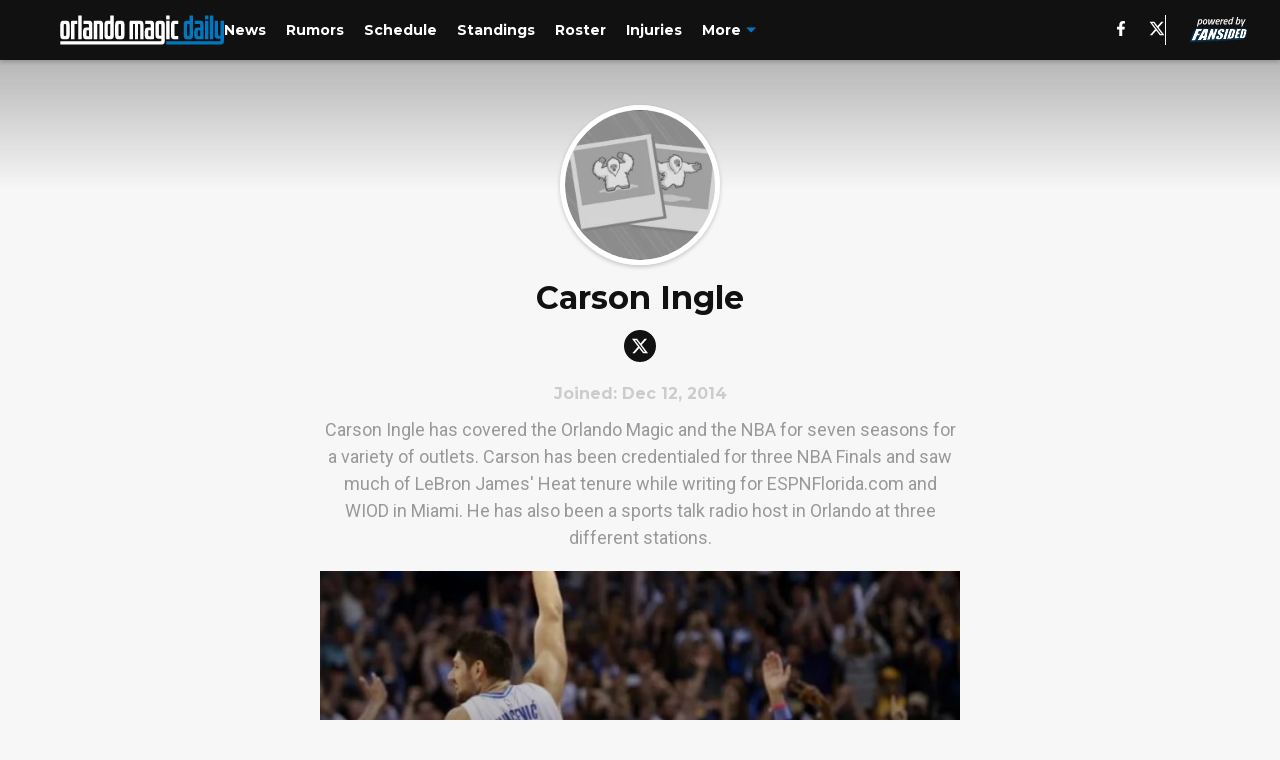

--- FILE ---
content_type: text/javascript
request_url: https://assets.minutemediacdn.com/js/AuthorPageAntalya.bundle.W53TF7I4.js
body_size: 137053
content:
(()=>{var MT=Object.create;var yd=Object.defineProperty,PT=Object.defineProperties,OT=Object.getOwnPropertyDescriptor,$T=Object.getOwnPropertyDescriptors,FT=Object.getOwnPropertyNames,cl=Object.getOwnPropertySymbols,zT=Object.getPrototypeOf,Sd=Object.prototype.hasOwnProperty,xg=Object.prototype.propertyIsEnumerable;var hd=(e,t,n)=>t in e?yd(e,t,{enumerable:!0,configurable:!0,writable:!0,value:n}):e[t]=n,I=(e,t)=>{for(var n in t||(t={}))Sd.call(t,n)&&hd(e,n,t[n]);if(cl)for(var n of cl(t))xg.call(t,n)&&hd(e,n,t[n]);return e},te=(e,t)=>PT(e,$T(t));var qn=(e,t)=>{var n={};for(var r in e)Sd.call(e,r)&&t.indexOf(r)<0&&(n[r]=e[r]);if(e!=null&&cl)for(var r of cl(e))t.indexOf(r)<0&&xg.call(e,r)&&(n[r]=e[r]);return n};var W=(e,t)=>()=>(t||e((t={exports:{}}).exports,t),t.exports);var HT=(e,t,n,r)=>{if(t&&typeof t=="object"||typeof t=="function")for(let o of FT(t))!Sd.call(e,o)&&o!==n&&yd(e,o,{get:()=>t[o],enumerable:!(r=OT(t,o))||r.enumerable});return e};var J=(e,t,n)=>(n=e!=null?MT(zT(e)):{},HT(t||!e||!e.__esModule?yd(n,"default",{value:e,enumerable:!0}):n,e));var Gr=(e,t,n)=>(hd(e,typeof t!="symbol"?t+"":t,n),n);var Dr=(e,t,n)=>new Promise((r,o)=>{var a=s=>{try{l(n.next(s))}catch(c){o(c)}},i=s=>{try{l(n.throw(s))}catch(c){o(c)}},l=s=>s.done?r(s.value):Promise.resolve(s.value).then(a,i);l((n=n.apply(e,t)).next())});var Ed=W((ZO,Rg)=>{"use strict";Rg.exports=function(t,n){return function(){for(var o=new Array(arguments.length),a=0;a<o.length;a++)o[a]=arguments[a];return t.apply(n,o)}}});var Ig=W((qO,bg)=>{bg.exports=function(t){return t!=null&&t.constructor!=null&&typeof t.constructor.isBuffer=="function"&&t.constructor.isBuffer(t)}});var _t=W((KO,_g)=>{"use strict";var BT=Ed(),GT=Ig(),Ao=Object.prototype.toString;function Ag(e){return Ao.call(e)==="[object Array]"}function DT(e){return Ao.call(e)==="[object ArrayBuffer]"}function WT(e){return typeof FormData!="undefined"&&e instanceof FormData}function jT(e){var t;return typeof ArrayBuffer!="undefined"&&ArrayBuffer.isView?t=ArrayBuffer.isView(e):t=e&&e.buffer&&e.buffer instanceof ArrayBuffer,t}function YT(e){return typeof e=="string"}function UT(e){return typeof e=="number"}function VT(e){return typeof e=="undefined"}function kg(e){return e!==null&&typeof e=="object"}function ZT(e){return Ao.call(e)==="[object Date]"}function qT(e){return Ao.call(e)==="[object File]"}function KT(e){return Ao.call(e)==="[object Blob]"}function Lg(e){return Ao.call(e)==="[object Function]"}function XT(e){return kg(e)&&Lg(e.pipe)}function JT(e){return typeof URLSearchParams!="undefined"&&e instanceof URLSearchParams}function QT(e){return e.replace(/^\s*/,"").replace(/\s*$/,"")}function eR(){return typeof navigator!="undefined"&&(navigator.product==="ReactNative"||navigator.product==="NativeScript"||navigator.product==="NS")?!1:typeof window!="undefined"&&typeof document!="undefined"}function dl(e,t){if(!(e===null||typeof e=="undefined"))if(typeof e!="object"&&(e=[e]),Ag(e))for(var n=0,r=e.length;n<r;n++)t.call(null,e[n],n,e);else for(var o in e)Object.prototype.hasOwnProperty.call(e,o)&&t.call(null,e[o],o,e)}function Ng(){var e={};function t(o,a){typeof e[a]=="object"&&typeof o=="object"?e[a]=Ng(e[a],o):e[a]=o}for(var n=0,r=arguments.length;n<r;n++)dl(arguments[n],t);return e}function Cd(){var e={};function t(o,a){typeof e[a]=="object"&&typeof o=="object"?e[a]=Cd(e[a],o):typeof o=="object"?e[a]=Cd({},o):e[a]=o}for(var n=0,r=arguments.length;n<r;n++)dl(arguments[n],t);return e}function tR(e,t,n){return dl(t,function(o,a){n&&typeof o=="function"?e[a]=BT(o,n):e[a]=o}),e}_g.exports={isArray:Ag,isArrayBuffer:DT,isBuffer:GT,isFormData:WT,isArrayBufferView:jT,isString:YT,isNumber:UT,isObject:kg,isUndefined:VT,isDate:ZT,isFile:qT,isBlob:KT,isFunction:Lg,isStream:XT,isURLSearchParams:JT,isStandardBrowserEnv:eR,forEach:dl,merge:Ng,deepMerge:Cd,extend:tR,trim:QT}});var xd=W((XO,Pg)=>{"use strict";var ko=_t();function Mg(e){return encodeURIComponent(e).replace(/%40/gi,"@").replace(/%3A/gi,":").replace(/%24/g,"$").replace(/%2C/gi,",").replace(/%20/g,"+").replace(/%5B/gi,"[").replace(/%5D/gi,"]")}Pg.exports=function(t,n,r){if(!n)return t;var o;if(r)o=r(n);else if(ko.isURLSearchParams(n))o=n.toString();else{var a=[];ko.forEach(n,function(s,c){s===null||typeof s=="undefined"||(ko.isArray(s)?c=c+"[]":s=[s],ko.forEach(s,function(u){ko.isDate(u)?u=u.toISOString():ko.isObject(u)&&(u=JSON.stringify(u)),a.push(Mg(c)+"="+Mg(u))}))}),o=a.join("&")}if(o){var i=t.indexOf("#");i!==-1&&(t=t.slice(0,i)),t+=(t.indexOf("?")===-1?"?":"&")+o}return t}});var $g=W((JO,Og)=>{"use strict";var nR=_t();function ul(){this.handlers=[]}ul.prototype.use=function(t,n){return this.handlers.push({fulfilled:t,rejected:n}),this.handlers.length-1};ul.prototype.eject=function(t){this.handlers[t]&&(this.handlers[t]=null)};ul.prototype.forEach=function(t){nR.forEach(this.handlers,function(r){r!==null&&t(r)})};Og.exports=ul});var zg=W((QO,Fg)=>{"use strict";var rR=_t();Fg.exports=function(t,n,r){return rR.forEach(r,function(a){t=a(t,n)}),t}});var wd=W((e8,Hg)=>{"use strict";Hg.exports=function(t){return!!(t&&t.__CANCEL__)}});var Gg=W((t8,Bg)=>{"use strict";var oR=_t();Bg.exports=function(t,n){oR.forEach(t,function(o,a){a!==n&&a.toUpperCase()===n.toUpperCase()&&(t[n]=o,delete t[a])})}});var Wg=W((n8,Dg)=>{"use strict";Dg.exports=function(t,n,r,o,a){return t.config=n,r&&(t.code=r),t.request=o,t.response=a,t.isAxiosError=!0,t.toJSON=function(){return{message:this.message,name:this.name,description:this.description,number:this.number,fileName:this.fileName,lineNumber:this.lineNumber,columnNumber:this.columnNumber,stack:this.stack,config:this.config,code:this.code}},t}});var Td=W((r8,jg)=>{"use strict";var aR=Wg();jg.exports=function(t,n,r,o,a){var i=new Error(t);return aR(i,n,r,o,a)}});var Ug=W((o8,Yg)=>{"use strict";var iR=Td();Yg.exports=function(t,n,r){var o=r.config.validateStatus;!o||o(r.status)?t(r):n(iR("Request failed with status code "+r.status,r.config,null,r.request,r))}});var Zg=W((a8,Vg)=>{"use strict";var Rd=_t(),lR=["age","authorization","content-length","content-type","etag","expires","from","host","if-modified-since","if-unmodified-since","last-modified","location","max-forwards","proxy-authorization","referer","retry-after","user-agent"];Vg.exports=function(t){var n={},r,o,a;return t&&Rd.forEach(t.split(`
`),function(l){if(a=l.indexOf(":"),r=Rd.trim(l.substr(0,a)).toLowerCase(),o=Rd.trim(l.substr(a+1)),r){if(n[r]&&lR.indexOf(r)>=0)return;r==="set-cookie"?n[r]=(n[r]?n[r]:[]).concat([o]):n[r]=n[r]?n[r]+", "+o:o}}),n}});var Xg=W((i8,Kg)=>{"use strict";var qg=_t();Kg.exports=qg.isStandardBrowserEnv()?function(){var t=/(msie|trident)/i.test(navigator.userAgent),n=document.createElement("a"),r;function o(a){var i=a;return t&&(n.setAttribute("href",i),i=n.href),n.setAttribute("href",i),{href:n.href,protocol:n.protocol?n.protocol.replace(/:$/,""):"",host:n.host,search:n.search?n.search.replace(/^\?/,""):"",hash:n.hash?n.hash.replace(/^#/,""):"",hostname:n.hostname,port:n.port,pathname:n.pathname.charAt(0)==="/"?n.pathname:"/"+n.pathname}}return r=o(window.location.href),function(i){var l=qg.isString(i)?o(i):i;return l.protocol===r.protocol&&l.host===r.host}}():function(){return function(){return!0}}()});var Qg=W((l8,Jg)=>{"use strict";var ml=_t();Jg.exports=ml.isStandardBrowserEnv()?function(){return{write:function(n,r,o,a,i,l){var s=[];s.push(n+"="+encodeURIComponent(r)),ml.isNumber(o)&&s.push("expires="+new Date(o).toGMTString()),ml.isString(a)&&s.push("path="+a),ml.isString(i)&&s.push("domain="+i),l===!0&&s.push("secure"),document.cookie=s.join("; ")},read:function(n){var r=document.cookie.match(new RegExp("(^|;\\s*)("+n+")=([^;]*)"));return r?decodeURIComponent(r[3]):null},remove:function(n){this.write(n,"",Date.now()-864e5)}}}():function(){return{write:function(){},read:function(){return null},remove:function(){}}}()});var Ad=W((s8,eh)=>{"use strict";var bd=_t(),sR=Ug(),cR=xd(),dR=Zg(),uR=Xg(),Id=Td();eh.exports=function(t){return new Promise(function(r,o){var a=t.data,i=t.headers;bd.isFormData(a)&&delete i["Content-Type"];var l=new XMLHttpRequest;if(t.auth){var s=t.auth.username||"",c=t.auth.password||"";i.Authorization="Basic "+btoa(s+":"+c)}if(l.open(t.method.toUpperCase(),cR(t.url,t.params,t.paramsSerializer),!0),l.timeout=t.timeout,l.onreadystatechange=function(){if(!(!l||l.readyState!==4)&&!(l.status===0&&!(l.responseURL&&l.responseURL.indexOf("file:")===0))){var h="getAllResponseHeaders"in l?dR(l.getAllResponseHeaders()):null,y=!t.responseType||t.responseType==="text"?l.responseText:l.response,v={data:y,status:l.status,statusText:l.statusText,headers:h,config:t,request:l};sR(r,o,v),l=null}},l.onabort=function(){l&&(o(Id("Request aborted",t,"ECONNABORTED",l)),l=null)},l.onerror=function(){o(Id("Network Error",t,null,l)),l=null},l.ontimeout=function(){o(Id("timeout of "+t.timeout+"ms exceeded",t,"ECONNABORTED",l)),l=null},bd.isStandardBrowserEnv()){var d=Qg(),u=(t.withCredentials||uR(t.url))&&t.xsrfCookieName?d.read(t.xsrfCookieName):void 0;u&&(i[t.xsrfHeaderName]=u)}if("setRequestHeader"in l&&bd.forEach(i,function(h,y){typeof a=="undefined"&&y.toLowerCase()==="content-type"?delete i[y]:l.setRequestHeader(y,h)}),t.withCredentials&&(l.withCredentials=!0),t.responseType)try{l.responseType=t.responseType}catch(p){if(t.responseType!=="json")throw p}typeof t.onDownloadProgress=="function"&&l.addEventListener("progress",t.onDownloadProgress),typeof t.onUploadProgress=="function"&&l.upload&&l.upload.addEventListener("progress",t.onUploadProgress),t.cancelToken&&t.cancelToken.promise.then(function(h){l&&(l.abort(),o(h),l=null)}),a===void 0&&(a=null),l.send(a)})}});var kd=W((c8,rh)=>{"use strict";var Mt=_t(),th=Gg(),mR={"Content-Type":"application/x-www-form-urlencoded"};function nh(e,t){!Mt.isUndefined(e)&&Mt.isUndefined(e["Content-Type"])&&(e["Content-Type"]=t)}function pR(){var e;return typeof process!="undefined"&&Object.prototype.toString.call(process)==="[object process]"?e=Ad():typeof XMLHttpRequest!="undefined"&&(e=Ad()),e}var pl={adapter:pR(),transformRequest:[function(t,n){return th(n,"Accept"),th(n,"Content-Type"),Mt.isFormData(t)||Mt.isArrayBuffer(t)||Mt.isBuffer(t)||Mt.isStream(t)||Mt.isFile(t)||Mt.isBlob(t)?t:Mt.isArrayBufferView(t)?t.buffer:Mt.isURLSearchParams(t)?(nh(n,"application/x-www-form-urlencoded;charset=utf-8"),t.toString()):Mt.isObject(t)?(nh(n,"application/json;charset=utf-8"),JSON.stringify(t)):t}],transformResponse:[function(t){if(typeof t=="string")try{t=JSON.parse(t)}catch(n){}return t}],timeout:0,xsrfCookieName:"XSRF-TOKEN",xsrfHeaderName:"X-XSRF-TOKEN",maxContentLength:-1,validateStatus:function(t){return t>=200&&t<300}};pl.headers={common:{Accept:"application/json, text/plain, */*"}};Mt.forEach(["delete","get","head"],function(t){pl.headers[t]={}});Mt.forEach(["post","put","patch"],function(t){pl.headers[t]=Mt.merge(mR)});rh.exports=pl});var ah=W((d8,oh)=>{"use strict";oh.exports=function(t){return/^([a-z][a-z\d\+\-\.]*:)?\/\//i.test(t)}});var lh=W((u8,ih)=>{"use strict";ih.exports=function(t,n){return n?t.replace(/\/+$/,"")+"/"+n.replace(/^\/+/,""):t}});var dh=W((m8,ch)=>{"use strict";var sh=_t(),Ld=zg(),fR=wd(),gR=kd(),hR=ah(),yR=lh();function Nd(e){e.cancelToken&&e.cancelToken.throwIfRequested()}ch.exports=function(t){Nd(t),t.baseURL&&!hR(t.url)&&(t.url=yR(t.baseURL,t.url)),t.headers=t.headers||{},t.data=Ld(t.data,t.headers,t.transformRequest),t.headers=sh.merge(t.headers.common||{},t.headers[t.method]||{},t.headers||{}),sh.forEach(["delete","get","head","post","put","patch","common"],function(o){delete t.headers[o]});var n=t.adapter||gR.adapter;return n(t).then(function(o){return Nd(t),o.data=Ld(o.data,o.headers,t.transformResponse),o},function(o){return fR(o)||(Nd(t),o&&o.response&&(o.response.data=Ld(o.response.data,o.response.headers,t.transformResponse))),Promise.reject(o)})}});var _d=W((p8,uh)=>{"use strict";var Wr=_t();uh.exports=function(t,n){n=n||{};var r={};return Wr.forEach(["url","method","params","data"],function(a){typeof n[a]!="undefined"&&(r[a]=n[a])}),Wr.forEach(["headers","auth","proxy"],function(a){Wr.isObject(n[a])?r[a]=Wr.deepMerge(t[a],n[a]):typeof n[a]!="undefined"?r[a]=n[a]:Wr.isObject(t[a])?r[a]=Wr.deepMerge(t[a]):typeof t[a]!="undefined"&&(r[a]=t[a])}),Wr.forEach(["baseURL","transformRequest","transformResponse","paramsSerializer","timeout","withCredentials","adapter","responseType","xsrfCookieName","xsrfHeaderName","onUploadProgress","onDownloadProgress","maxContentLength","validateStatus","maxRedirects","httpAgent","httpsAgent","cancelToken","socketPath"],function(a){typeof n[a]!="undefined"?r[a]=n[a]:typeof t[a]!="undefined"&&(r[a]=t[a])}),r}});var gh=W((f8,fh)=>{"use strict";var fl=_t(),SR=xd(),mh=$g(),vR=dh(),ph=_d();function _a(e){this.defaults=e,this.interceptors={request:new mh,response:new mh}}_a.prototype.request=function(t){typeof t=="string"?(t=arguments[1]||{},t.url=arguments[0]):t=t||{},t=ph(this.defaults,t),t.method=t.method?t.method.toLowerCase():"get";var n=[vR,void 0],r=Promise.resolve(t);for(this.interceptors.request.forEach(function(a){n.unshift(a.fulfilled,a.rejected)}),this.interceptors.response.forEach(function(a){n.push(a.fulfilled,a.rejected)});n.length;)r=r.then(n.shift(),n.shift());return r};_a.prototype.getUri=function(t){return t=ph(this.defaults,t),SR(t.url,t.params,t.paramsSerializer).replace(/^\?/,"")};fl.forEach(["delete","get","head","options"],function(t){_a.prototype[t]=function(n,r){return this.request(fl.merge(r||{},{method:t,url:n}))}});fl.forEach(["post","put","patch"],function(t){_a.prototype[t]=function(n,r,o){return this.request(fl.merge(o||{},{method:t,url:n,data:r}))}});fh.exports=_a});var Pd=W((g8,hh)=>{"use strict";function Md(e){this.message=e}Md.prototype.toString=function(){return"Cancel"+(this.message?": "+this.message:"")};Md.prototype.__CANCEL__=!0;hh.exports=Md});var Sh=W((h8,yh)=>{"use strict";var ER=Pd();function gl(e){if(typeof e!="function")throw new TypeError("executor must be a function.");var t;this.promise=new Promise(function(o){t=o});var n=this;e(function(o){n.reason||(n.reason=new ER(o),t(n.reason))})}gl.prototype.throwIfRequested=function(){if(this.reason)throw this.reason};gl.source=function(){var t,n=new gl(function(o){t=o});return{token:n,cancel:t}};yh.exports=gl});var Eh=W((y8,vh)=>{"use strict";vh.exports=function(t){return function(r){return t.apply(null,r)}}});var wh=W((S8,Od)=>{"use strict";var Ch=_t(),CR=Ed(),hl=gh(),xR=_d(),wR=kd();function xh(e){var t=new hl(e),n=CR(hl.prototype.request,t);return Ch.extend(n,hl.prototype,t),Ch.extend(n,t),n}var Ln=xh(wR);Ln.Axios=hl;Ln.create=function(t){return xh(xR(Ln.defaults,t))};Ln.Cancel=Pd();Ln.CancelToken=Sh();Ln.isCancel=wd();Ln.all=function(t){return Promise.all(t)};Ln.spread=Eh();Od.exports=Ln;Od.exports.default=Ln});var Rh=W((v8,Th)=>{Th.exports=wh()});var $a=W((Z8,gy)=>{"use strict";var fy=Object.getOwnPropertySymbols,qR=Object.prototype.hasOwnProperty,KR=Object.prototype.propertyIsEnumerable;function XR(e){if(e==null)throw new TypeError("Object.assign cannot be called with null or undefined");return Object(e)}function JR(){try{if(!Object.assign)return!1;var e=new String("abc");if(e[5]="de",Object.getOwnPropertyNames(e)[0]==="5")return!1;for(var t={},n=0;n<10;n++)t["_"+String.fromCharCode(n)]=n;var r=Object.getOwnPropertyNames(t).map(function(a){return t[a]});if(r.join("")!=="0123456789")return!1;var o={};return"abcdefghijklmnopqrst".split("").forEach(function(a){o[a]=a}),Object.keys(Object.assign({},o)).join("")==="abcdefghijklmnopqrst"}catch(a){return!1}}gy.exports=JR()?Object.assign:function(e,t){for(var n,r=XR(e),o,a=1;a<arguments.length;a++){n=Object(arguments[a]);for(var i in n)qR.call(n,i)&&(r[i]=n[i]);if(fy){o=fy(n);for(var l=0;l<o.length;l++)KR.call(n,o[l])&&(r[o[l]]=n[o[l]])}}return r}});var Iy=W(pe=>{"use strict";var Wd=$a(),En=typeof Symbol=="function"&&Symbol.for,Fa=En?Symbol.for("react.element"):60103,QR=En?Symbol.for("react.portal"):60106,eb=En?Symbol.for("react.fragment"):60107,tb=En?Symbol.for("react.strict_mode"):60108,nb=En?Symbol.for("react.profiler"):60114,rb=En?Symbol.for("react.provider"):60109,ob=En?Symbol.for("react.context"):60110,ab=En?Symbol.for("react.forward_ref"):60112,ib=En?Symbol.for("react.suspense"):60113,lb=En?Symbol.for("react.memo"):60115,sb=En?Symbol.for("react.lazy"):60116,hy=typeof Symbol=="function"&&Symbol.iterator;function za(e){for(var t="https://reactjs.org/docs/error-decoder.html?invariant="+e,n=1;n<arguments.length;n++)t+="&args[]="+encodeURIComponent(arguments[n]);return"Minified React error #"+e+"; visit "+t+" for the full message or use the non-minified dev environment for full errors and additional helpful warnings."}var yy={isMounted:function(){return!1},enqueueForceUpdate:function(){},enqueueReplaceState:function(){},enqueueSetState:function(){}},Sy={};function $o(e,t,n){this.props=e,this.context=t,this.refs=Sy,this.updater=n||yy}$o.prototype.isReactComponent={};$o.prototype.setState=function(e,t){if(typeof e!="object"&&typeof e!="function"&&e!=null)throw Error(za(85));this.updater.enqueueSetState(this,e,t,"setState")};$o.prototype.forceUpdate=function(e){this.updater.enqueueForceUpdate(this,e,"forceUpdate")};function vy(){}vy.prototype=$o.prototype;function jd(e,t,n){this.props=e,this.context=t,this.refs=Sy,this.updater=n||yy}var Yd=jd.prototype=new vy;Yd.constructor=jd;Wd(Yd,$o.prototype);Yd.isPureReactComponent=!0;var Ud={current:null},Ey=Object.prototype.hasOwnProperty,Cy={key:!0,ref:!0,__self:!0,__source:!0};function xy(e,t,n){var r,o={},a=null,i=null;if(t!=null)for(r in t.ref!==void 0&&(i=t.ref),t.key!==void 0&&(a=""+t.key),t)Ey.call(t,r)&&!Cy.hasOwnProperty(r)&&(o[r]=t[r]);var l=arguments.length-2;if(l===1)o.children=n;else if(1<l){for(var s=Array(l),c=0;c<l;c++)s[c]=arguments[c+2];o.children=s}if(e&&e.defaultProps)for(r in l=e.defaultProps,l)o[r]===void 0&&(o[r]=l[r]);return{$$typeof:Fa,type:e,key:a,ref:i,props:o,_owner:Ud.current}}function cb(e,t){return{$$typeof:Fa,type:e.type,key:t,ref:e.ref,props:e.props,_owner:e._owner}}function Vd(e){return typeof e=="object"&&e!==null&&e.$$typeof===Fa}function db(e){var t={"=":"=0",":":"=2"};return"$"+(""+e).replace(/[=:]/g,function(n){return t[n]})}var wy=/\/+/g,Al=[];function Ty(e,t,n,r){if(Al.length){var o=Al.pop();return o.result=e,o.keyPrefix=t,o.func=n,o.context=r,o.count=0,o}return{result:e,keyPrefix:t,func:n,context:r,count:0}}function Ry(e){e.result=null,e.keyPrefix=null,e.func=null,e.context=null,e.count=0,10>Al.length&&Al.push(e)}function Bd(e,t,n,r){var o=typeof e;(o==="undefined"||o==="boolean")&&(e=null);var a=!1;if(e===null)a=!0;else switch(o){case"string":case"number":a=!0;break;case"object":switch(e.$$typeof){case Fa:case QR:a=!0}}if(a)return n(r,e,t===""?"."+Hd(e,0):t),1;if(a=0,t=t===""?".":t+":",Array.isArray(e))for(var i=0;i<e.length;i++){o=e[i];var l=t+Hd(o,i);a+=Bd(o,l,n,r)}else if(e===null||typeof e!="object"?l=null:(l=hy&&e[hy]||e["@@iterator"],l=typeof l=="function"?l:null),typeof l=="function")for(e=l.call(e),i=0;!(o=e.next()).done;)o=o.value,l=t+Hd(o,i++),a+=Bd(o,l,n,r);else if(o==="object")throw n=""+e,Error(za(31,n==="[object Object]"?"object with keys {"+Object.keys(e).join(", ")+"}":n,""));return a}function Gd(e,t,n){return e==null?0:Bd(e,"",t,n)}function Hd(e,t){return typeof e=="object"&&e!==null&&e.key!=null?db(e.key):t.toString(36)}function ub(e,t){e.func.call(e.context,t,e.count++)}function mb(e,t,n){var r=e.result,o=e.keyPrefix;e=e.func.call(e.context,t,e.count++),Array.isArray(e)?Dd(e,r,n,function(a){return a}):e!=null&&(Vd(e)&&(e=cb(e,o+(!e.key||t&&t.key===e.key?"":(""+e.key).replace(wy,"$&/")+"/")+n)),r.push(e))}function Dd(e,t,n,r,o){var a="";n!=null&&(a=(""+n).replace(wy,"$&/")+"/"),t=Ty(t,a,r,o),Gd(e,mb,t),Ry(t)}var by={current:null};function Kn(){var e=by.current;if(e===null)throw Error(za(321));return e}var pb={ReactCurrentDispatcher:by,ReactCurrentBatchConfig:{suspense:null},ReactCurrentOwner:Ud,IsSomeRendererActing:{current:!1},assign:Wd};pe.Children={map:function(e,t,n){if(e==null)return e;var r=[];return Dd(e,r,null,t,n),r},forEach:function(e,t,n){if(e==null)return e;t=Ty(null,null,t,n),Gd(e,ub,t),Ry(t)},count:function(e){return Gd(e,function(){return null},null)},toArray:function(e){var t=[];return Dd(e,t,null,function(n){return n}),t},only:function(e){if(!Vd(e))throw Error(za(143));return e}};pe.Component=$o;pe.Fragment=eb;pe.Profiler=nb;pe.PureComponent=jd;pe.StrictMode=tb;pe.Suspense=ib;pe.__SECRET_INTERNALS_DO_NOT_USE_OR_YOU_WILL_BE_FIRED=pb;pe.cloneElement=function(e,t,n){if(e==null)throw Error(za(267,e));var r=Wd({},e.props),o=e.key,a=e.ref,i=e._owner;if(t!=null){if(t.ref!==void 0&&(a=t.ref,i=Ud.current),t.key!==void 0&&(o=""+t.key),e.type&&e.type.defaultProps)var l=e.type.defaultProps;for(s in t)Ey.call(t,s)&&!Cy.hasOwnProperty(s)&&(r[s]=t[s]===void 0&&l!==void 0?l[s]:t[s])}var s=arguments.length-2;if(s===1)r.children=n;else if(1<s){l=Array(s);for(var c=0;c<s;c++)l[c]=arguments[c+2];r.children=l}return{$$typeof:Fa,type:e.type,key:o,ref:a,props:r,_owner:i}};pe.createContext=function(e,t){return t===void 0&&(t=null),e={$$typeof:ob,_calculateChangedBits:t,_currentValue:e,_currentValue2:e,_threadCount:0,Provider:null,Consumer:null},e.Provider={$$typeof:rb,_context:e},e.Consumer=e};pe.createElement=xy;pe.createFactory=function(e){var t=xy.bind(null,e);return t.type=e,t};pe.createRef=function(){return{current:null}};pe.forwardRef=function(e){return{$$typeof:ab,render:e}};pe.isValidElement=Vd;pe.lazy=function(e){return{$$typeof:sb,_ctor:e,_status:-1,_result:null}};pe.memo=function(e,t){return{$$typeof:lb,type:e,compare:t===void 0?null:t}};pe.useCallback=function(e,t){return Kn().useCallback(e,t)};pe.useContext=function(e,t){return Kn().useContext(e,t)};pe.useDebugValue=function(){};pe.useEffect=function(e,t){return Kn().useEffect(e,t)};pe.useImperativeHandle=function(e,t,n){return Kn().useImperativeHandle(e,t,n)};pe.useLayoutEffect=function(e,t){return Kn().useLayoutEffect(e,t)};pe.useMemo=function(e,t){return Kn().useMemo(e,t)};pe.useReducer=function(e,t,n){return Kn().useReducer(e,t,n)};pe.useRef=function(e){return Kn().useRef(e)};pe.useState=function(e){return Kn().useState(e)};pe.version="16.13.1"});var Ee=W((K8,Ay)=>{"use strict";Ay.exports=Iy()});var Ly=W((X8,ky)=>{"use strict";var fb="SECRET_DO_NOT_PASS_THIS_OR_YOU_WILL_BE_FIRED";ky.exports=fb});var Py=W((J8,My)=>{"use strict";var gb=Ly();function Ny(){}function _y(){}_y.resetWarningCache=Ny;My.exports=function(){function e(r,o,a,i,l,s){if(s!==gb){var c=new Error("Calling PropTypes validators directly is not supported by the `prop-types` package. Use PropTypes.checkPropTypes() to call them. Read more at http://fb.me/use-check-prop-types");throw c.name="Invariant Violation",c}}e.isRequired=e;function t(){return e}var n={array:e,bool:e,func:e,number:e,object:e,string:e,symbol:e,any:e,arrayOf:t,element:e,elementType:e,instanceOf:t,node:e,objectOf:t,oneOf:t,oneOfType:t,shape:t,exact:t,checkPropTypes:_y,resetWarningCache:Ny};return n.PropTypes=n,n}});var Zd=W((t$,Oy)=>{Oy.exports=Py()();var Q8,e$});var Wy=W(de=>{"use strict";Object.defineProperty(de,"__esModule",{value:!0});var lt=typeof Symbol=="function"&&Symbol.for,Xd=lt?Symbol.for("react.element"):60103,Jd=lt?Symbol.for("react.portal"):60106,kl=lt?Symbol.for("react.fragment"):60107,Ll=lt?Symbol.for("react.strict_mode"):60108,Nl=lt?Symbol.for("react.profiler"):60114,_l=lt?Symbol.for("react.provider"):60109,Ml=lt?Symbol.for("react.context"):60110,Qd=lt?Symbol.for("react.async_mode"):60111,Pl=lt?Symbol.for("react.concurrent_mode"):60111,Ol=lt?Symbol.for("react.forward_ref"):60112,$l=lt?Symbol.for("react.suspense"):60113,Sb=lt?Symbol.for("react.suspense_list"):60120,Fl=lt?Symbol.for("react.memo"):60115,zl=lt?Symbol.for("react.lazy"):60116,vb=lt?Symbol.for("react.fundamental"):60117,Eb=lt?Symbol.for("react.responder"):60118,Cb=lt?Symbol.for("react.scope"):60119;function Dt(e){if(typeof e=="object"&&e!==null){var t=e.$$typeof;switch(t){case Xd:switch(e=e.type,e){case Qd:case Pl:case kl:case Nl:case Ll:case $l:return e;default:switch(e=e&&e.$$typeof,e){case Ml:case Ol:case zl:case Fl:case _l:return e;default:return t}}case Jd:return t}}}function Dy(e){return Dt(e)===Pl}de.typeOf=Dt;de.AsyncMode=Qd;de.ConcurrentMode=Pl;de.ContextConsumer=Ml;de.ContextProvider=_l;de.Element=Xd;de.ForwardRef=Ol;de.Fragment=kl;de.Lazy=zl;de.Memo=Fl;de.Portal=Jd;de.Profiler=Nl;de.StrictMode=Ll;de.Suspense=$l;de.isValidElementType=function(e){return typeof e=="string"||typeof e=="function"||e===kl||e===Pl||e===Nl||e===Ll||e===$l||e===Sb||typeof e=="object"&&e!==null&&(e.$$typeof===zl||e.$$typeof===Fl||e.$$typeof===_l||e.$$typeof===Ml||e.$$typeof===Ol||e.$$typeof===vb||e.$$typeof===Eb||e.$$typeof===Cb)};de.isAsyncMode=function(e){return Dy(e)||Dt(e)===Qd};de.isConcurrentMode=Dy;de.isContextConsumer=function(e){return Dt(e)===Ml};de.isContextProvider=function(e){return Dt(e)===_l};de.isElement=function(e){return typeof e=="object"&&e!==null&&e.$$typeof===Xd};de.isForwardRef=function(e){return Dt(e)===Ol};de.isFragment=function(e){return Dt(e)===kl};de.isLazy=function(e){return Dt(e)===zl};de.isMemo=function(e){return Dt(e)===Fl};de.isPortal=function(e){return Dt(e)===Jd};de.isProfiler=function(e){return Dt(e)===Nl};de.isStrictMode=function(e){return Dt(e)===Ll};de.isSuspense=function(e){return Dt(e)===$l}});var eu=W((m$,jy)=>{"use strict";jy.exports=Wy()});var Jy=W((p$,Xy)=>{"use strict";var Zy=eu(),xb={childContextTypes:!0,contextType:!0,contextTypes:!0,defaultProps:!0,displayName:!0,getDefaultProps:!0,getDerivedStateFromError:!0,getDerivedStateFromProps:!0,mixins:!0,propTypes:!0,type:!0},wb={name:!0,length:!0,prototype:!0,caller:!0,callee:!0,arguments:!0,arity:!0},Tb={$$typeof:!0,render:!0,defaultProps:!0,displayName:!0,propTypes:!0},Rb={$$typeof:!0,compare:!0,defaultProps:!0,displayName:!0,propTypes:!0,type:!0},qy={};qy[Zy.ForwardRef]=Tb;function Yy(e){return Zy.isMemo(e)?Rb:qy[e.$$typeof]||xb}var bb=Object.defineProperty,Ib=Object.getOwnPropertyNames,Uy=Object.getOwnPropertySymbols,Ab=Object.getOwnPropertyDescriptor,kb=Object.getPrototypeOf,Vy=Object.prototype;function Ky(e,t,n){if(typeof t!="string"){if(Vy){var r=kb(t);r&&r!==Vy&&Ky(e,r,n)}var o=Ib(t);Uy&&(o=o.concat(Uy(t)));for(var a=Yy(e),i=Yy(t),l=0;l<o.length;++l){var s=o[l];if(!wb[s]&&!(n&&n[s])&&!(i&&i[s])&&!(a&&a[s])){var c=Ab(t,s);try{bb(e,s,c)}catch(d){}}}}return e}Xy.exports=Ky});var Hl=W((f$,Qy)=>{"use strict";var Lb=function(e,t,n,r,o,a,i,l){if(!e){var s;if(t===void 0)s=new Error("Minified exception occurred; use the non-minified dev environment for the full error message and additional helpful warnings.");else{var c=[n,r,o,a,i,l],d=0;s=new Error(t.replace(/%s/g,function(){return c[d++]})),s.name="Invariant Violation"}throw s.framesToPop=1,s}};Qy.exports=Lb});var w1=W(ue=>{"use strict";var Do,ja,ql,Kl,yu;typeof window=="undefined"||typeof MessageChannel!="function"?(Go=null,uu=null,mu=function(){if(Go!==null)try{var e=ue.unstable_now();Go(!0,e),Go=null}catch(t){throw setTimeout(mu,0),t}},y1=Date.now(),ue.unstable_now=function(){return Date.now()-y1},Do=function(e){Go!==null?setTimeout(Do,0,e):(Go=e,setTimeout(mu,0))},ja=function(e,t){uu=setTimeout(e,t)},ql=function(){clearTimeout(uu)},Kl=function(){return!1},yu=ue.unstable_forceFrameRate=function(){}):(Yl=window.performance,pu=window.Date,S1=window.setTimeout,v1=window.clearTimeout,typeof console!="undefined"&&(E1=window.cancelAnimationFrame,typeof window.requestAnimationFrame!="function"&&console.error("This browser doesn't support requestAnimationFrame. Make sure that you load a polyfill in older browsers. https://fb.me/react-polyfills"),typeof E1!="function"&&console.error("This browser doesn't support cancelAnimationFrame. Make sure that you load a polyfill in older browsers. https://fb.me/react-polyfills")),typeof Yl=="object"&&typeof Yl.now=="function"?ue.unstable_now=function(){return Yl.now()}:(C1=pu.now(),ue.unstable_now=function(){return pu.now()-C1}),Da=!1,Wa=null,Ul=-1,fu=5,gu=0,Kl=function(){return ue.unstable_now()>=gu},yu=function(){},ue.unstable_forceFrameRate=function(e){0>e||125<e?console.error("forceFrameRate takes a positive int between 0 and 125, forcing framerates higher than 125 fps is not unsupported"):fu=0<e?Math.floor(1e3/e):5},hu=new MessageChannel,Vl=hu.port2,hu.port1.onmessage=function(){if(Wa!==null){var e=ue.unstable_now();gu=e+fu;try{Wa(!0,e)?Vl.postMessage(null):(Da=!1,Wa=null)}catch(t){throw Vl.postMessage(null),t}}else Da=!1},Do=function(e){Wa=e,Da||(Da=!0,Vl.postMessage(null))},ja=function(e,t){Ul=S1(function(){e(ue.unstable_now())},t)},ql=function(){v1(Ul),Ul=-1});var Go,uu,mu,y1,Yl,pu,S1,v1,E1,C1,Da,Wa,Ul,fu,gu,hu,Vl;function Su(e,t){var n=e.length;e.push(t);e:for(;;){var r=n-1>>>1,o=e[r];if(o!==void 0&&0<Zl(o,t))e[r]=t,e[n]=o,n=r;else break e}}function rn(e){return e=e[0],e===void 0?null:e}function Xl(e){var t=e[0];if(t!==void 0){var n=e.pop();if(n!==t){e[0]=n;e:for(var r=0,o=e.length;r<o;){var a=2*(r+1)-1,i=e[a],l=a+1,s=e[l];if(i!==void 0&&0>Zl(i,n))s!==void 0&&0>Zl(s,i)?(e[r]=s,e[l]=n,r=l):(e[r]=i,e[a]=n,r=a);else if(s!==void 0&&0>Zl(s,n))e[r]=s,e[l]=n,r=l;else break e}}return t}return null}function Zl(e,t){var n=e.sortIndex-t.sortIndex;return n!==0?n:e.id-t.id}var Cn=[],yr=[],iI=1,bt=null,St=3,Jl=!1,Zr=!1,Ya=!1;function Ql(e){for(var t=rn(yr);t!==null;){if(t.callback===null)Xl(yr);else if(t.startTime<=e)Xl(yr),t.sortIndex=t.expirationTime,Su(Cn,t);else break;t=rn(yr)}}function vu(e){if(Ya=!1,Ql(e),!Zr)if(rn(Cn)!==null)Zr=!0,Do(Eu);else{var t=rn(yr);t!==null&&ja(vu,t.startTime-e)}}function Eu(e,t){Zr=!1,Ya&&(Ya=!1,ql()),Jl=!0;var n=St;try{for(Ql(t),bt=rn(Cn);bt!==null&&(!(bt.expirationTime>t)||e&&!Kl());){var r=bt.callback;if(r!==null){bt.callback=null,St=bt.priorityLevel;var o=r(bt.expirationTime<=t);t=ue.unstable_now(),typeof o=="function"?bt.callback=o:bt===rn(Cn)&&Xl(Cn),Ql(t)}else Xl(Cn);bt=rn(Cn)}if(bt!==null)var a=!0;else{var i=rn(yr);i!==null&&ja(vu,i.startTime-t),a=!1}return a}finally{bt=null,St=n,Jl=!1}}function x1(e){switch(e){case 1:return-1;case 2:return 250;case 5:return 1073741823;case 4:return 1e4;default:return 5e3}}var lI=yu;ue.unstable_IdlePriority=5;ue.unstable_ImmediatePriority=1;ue.unstable_LowPriority=4;ue.unstable_NormalPriority=3;ue.unstable_Profiling=null;ue.unstable_UserBlockingPriority=2;ue.unstable_cancelCallback=function(e){e.callback=null};ue.unstable_continueExecution=function(){Zr||Jl||(Zr=!0,Do(Eu))};ue.unstable_getCurrentPriorityLevel=function(){return St};ue.unstable_getFirstCallbackNode=function(){return rn(Cn)};ue.unstable_next=function(e){switch(St){case 1:case 2:case 3:var t=3;break;default:t=St}var n=St;St=t;try{return e()}finally{St=n}};ue.unstable_pauseExecution=function(){};ue.unstable_requestPaint=lI;ue.unstable_runWithPriority=function(e,t){switch(e){case 1:case 2:case 3:case 4:case 5:break;default:e=3}var n=St;St=e;try{return t()}finally{St=n}};ue.unstable_scheduleCallback=function(e,t,n){var r=ue.unstable_now();if(typeof n=="object"&&n!==null){var o=n.delay;o=typeof o=="number"&&0<o?r+o:r,n=typeof n.timeout=="number"?n.timeout:x1(e)}else n=x1(e),o=r;return n=o+n,e={id:iI++,callback:t,priorityLevel:e,startTime:o,expirationTime:n,sortIndex:-1},o>r?(e.sortIndex=o,Su(yr,e),rn(Cn)===null&&e===rn(yr)&&(Ya?ql():Ya=!0,ja(vu,o-r))):(e.sortIndex=n,Su(Cn,e),Zr||Jl||(Zr=!0,Do(Eu))),e};ue.unstable_shouldYield=function(){var e=ue.unstable_now();Ql(e);var t=rn(Cn);return t!==bt&&bt!==null&&t!==null&&t.callback!==null&&t.startTime<=e&&t.expirationTime<bt.expirationTime||Kl()};ue.unstable_wrapCallback=function(e){var t=St;return function(){var n=St;St=t;try{return e.apply(this,arguments)}finally{St=n}}}});var R1=W((x9,T1)=>{"use strict";T1.exports=w1()});var wv=W(sn=>{"use strict";var Xs=Ee(),It=$a(),st=R1();function k(e){for(var t="https://reactjs.org/docs/error-decoder.html?invariant="+e,n=1;n<arguments.length;n++)t+="&args[]="+encodeURIComponent(arguments[n]);return"Minified React error #"+e+"; visit "+t+" for the full message or use the non-minified dev environment for full errors and additional helpful warnings."}if(!Xs)throw Error(k(227));function sI(e,t,n,r,o,a,i,l,s){var c=Array.prototype.slice.call(arguments,3);try{t.apply(n,c)}catch(d){this.onError(d)}}var ni=!1,Rs=null,bs=!1,$u=null,cI={onError:function(e){ni=!0,Rs=e}};function dI(e,t,n,r,o,a,i,l,s){ni=!1,Rs=null,sI.apply(cI,arguments)}function uI(e,t,n,r,o,a,i,l,s){if(dI.apply(this,arguments),ni){if(ni){var c=Rs;ni=!1,Rs=null}else throw Error(k(198));bs||(bs=!0,$u=c)}}var Rm=null,kS=null,LS=null;function b1(e,t,n){var r=e.type||"unknown-event";e.currentTarget=LS(n),uI(r,t,void 0,e),e.currentTarget=null}var Is=null,Wo={};function NS(){if(Is)for(var e in Wo){var t=Wo[e],n=Is.indexOf(e);if(!(-1<n))throw Error(k(96,e));if(!As[n]){if(!t.extractEvents)throw Error(k(97,e));As[n]=t,n=t.eventTypes;for(var r in n){var o=void 0,a=n[r],i=t,l=r;if(Fu.hasOwnProperty(l))throw Error(k(99,l));Fu[l]=a;var s=a.phasedRegistrationNames;if(s){for(o in s)s.hasOwnProperty(o)&&I1(s[o],i,l);o=!0}else a.registrationName?(I1(a.registrationName,i,l),o=!0):o=!1;if(!o)throw Error(k(98,r,e))}}}}function I1(e,t,n){if(na[e])throw Error(k(100,e));na[e]=t,bm[e]=t.eventTypes[n].dependencies}var As=[],Fu={},na={},bm={};function _S(e){var t=!1,n;for(n in e)if(e.hasOwnProperty(n)){var r=e[n];if(!Wo.hasOwnProperty(n)||Wo[n]!==r){if(Wo[n])throw Error(k(102,n));Wo[n]=r,t=!0}}t&&NS()}var Pr=!(typeof window=="undefined"||typeof window.document=="undefined"||typeof window.document.createElement=="undefined"),zu=null,Ko=null,Xo=null;function A1(e){if(e=kS(e)){if(typeof zu!="function")throw Error(k(280));var t=e.stateNode;t&&(t=Rm(t),zu(e.stateNode,e.type,t))}}function MS(e){Ko?Xo?Xo.push(e):Xo=[e]:Ko=e}function PS(){if(Ko){var e=Ko,t=Xo;if(Xo=Ko=null,A1(e),t)for(e=0;e<t.length;e++)A1(t[e])}}function Im(e,t){return e(t)}function OS(e,t,n,r,o){return e(t,n,r,o)}function Am(){}var $S=Im,Xr=!1,Cu=!1;function km(){(Ko!==null||Xo!==null)&&(Am(),PS())}function FS(e,t,n){if(Cu)return e(t,n);Cu=!0;try{return $S(e,t,n)}finally{Cu=!1,km()}}var mI=/^[:A-Z_a-z\u00C0-\u00D6\u00D8-\u00F6\u00F8-\u02FF\u0370-\u037D\u037F-\u1FFF\u200C-\u200D\u2070-\u218F\u2C00-\u2FEF\u3001-\uD7FF\uF900-\uFDCF\uFDF0-\uFFFD][:A-Z_a-z\u00C0-\u00D6\u00D8-\u00F6\u00F8-\u02FF\u0370-\u037D\u037F-\u1FFF\u200C-\u200D\u2070-\u218F\u2C00-\u2FEF\u3001-\uD7FF\uF900-\uFDCF\uFDF0-\uFFFD\-.0-9\u00B7\u0300-\u036F\u203F-\u2040]*$/,k1=Object.prototype.hasOwnProperty,L1={},N1={};function pI(e){return k1.call(N1,e)?!0:k1.call(L1,e)?!1:mI.test(e)?N1[e]=!0:(L1[e]=!0,!1)}function fI(e,t,n,r){if(n!==null&&n.type===0)return!1;switch(typeof t){case"function":case"symbol":return!0;case"boolean":return r?!1:n!==null?!n.acceptsBooleans:(e=e.toLowerCase().slice(0,5),e!=="data-"&&e!=="aria-");default:return!1}}function gI(e,t,n,r){if(t===null||typeof t=="undefined"||fI(e,t,n,r))return!0;if(r)return!1;if(n!==null)switch(n.type){case 3:return!t;case 4:return t===!1;case 5:return isNaN(t);case 6:return isNaN(t)||1>t}return!1}function At(e,t,n,r,o,a){this.acceptsBooleans=t===2||t===3||t===4,this.attributeName=r,this.attributeNamespace=o,this.mustUseProperty=n,this.propertyName=e,this.type=t,this.sanitizeURL=a}var ct={};"children dangerouslySetInnerHTML defaultValue defaultChecked innerHTML suppressContentEditableWarning suppressHydrationWarning style".split(" ").forEach(function(e){ct[e]=new At(e,0,!1,e,null,!1)});[["acceptCharset","accept-charset"],["className","class"],["htmlFor","for"],["httpEquiv","http-equiv"]].forEach(function(e){var t=e[0];ct[t]=new At(t,1,!1,e[1],null,!1)});["contentEditable","draggable","spellCheck","value"].forEach(function(e){ct[e]=new At(e,2,!1,e.toLowerCase(),null,!1)});["autoReverse","externalResourcesRequired","focusable","preserveAlpha"].forEach(function(e){ct[e]=new At(e,2,!1,e,null,!1)});"allowFullScreen async autoFocus autoPlay controls default defer disabled disablePictureInPicture formNoValidate hidden loop noModule noValidate open playsInline readOnly required reversed scoped seamless itemScope".split(" ").forEach(function(e){ct[e]=new At(e,3,!1,e.toLowerCase(),null,!1)});["checked","multiple","muted","selected"].forEach(function(e){ct[e]=new At(e,3,!0,e,null,!1)});["capture","download"].forEach(function(e){ct[e]=new At(e,4,!1,e,null,!1)});["cols","rows","size","span"].forEach(function(e){ct[e]=new At(e,6,!1,e,null,!1)});["rowSpan","start"].forEach(function(e){ct[e]=new At(e,5,!1,e.toLowerCase(),null,!1)});var Lm=/[\-:]([a-z])/g;function Nm(e){return e[1].toUpperCase()}"accent-height alignment-baseline arabic-form baseline-shift cap-height clip-path clip-rule color-interpolation color-interpolation-filters color-profile color-rendering dominant-baseline enable-background fill-opacity fill-rule flood-color flood-opacity font-family font-size font-size-adjust font-stretch font-style font-variant font-weight glyph-name glyph-orientation-horizontal glyph-orientation-vertical horiz-adv-x horiz-origin-x image-rendering letter-spacing lighting-color marker-end marker-mid marker-start overline-position overline-thickness paint-order panose-1 pointer-events rendering-intent shape-rendering stop-color stop-opacity strikethrough-position strikethrough-thickness stroke-dasharray stroke-dashoffset stroke-linecap stroke-linejoin stroke-miterlimit stroke-opacity stroke-width text-anchor text-decoration text-rendering underline-position underline-thickness unicode-bidi unicode-range units-per-em v-alphabetic v-hanging v-ideographic v-mathematical vector-effect vert-adv-y vert-origin-x vert-origin-y word-spacing writing-mode xmlns:xlink x-height".split(" ").forEach(function(e){var t=e.replace(Lm,Nm);ct[t]=new At(t,1,!1,e,null,!1)});"xlink:actuate xlink:arcrole xlink:role xlink:show xlink:title xlink:type".split(" ").forEach(function(e){var t=e.replace(Lm,Nm);ct[t]=new At(t,1,!1,e,"http://www.w3.org/1999/xlink",!1)});["xml:base","xml:lang","xml:space"].forEach(function(e){var t=e.replace(Lm,Nm);ct[t]=new At(t,1,!1,e,"http://www.w3.org/XML/1998/namespace",!1)});["tabIndex","crossOrigin"].forEach(function(e){ct[e]=new At(e,1,!1,e.toLowerCase(),null,!1)});ct.xlinkHref=new At("xlinkHref",1,!1,"xlink:href","http://www.w3.org/1999/xlink",!0);["src","href","action","formAction"].forEach(function(e){ct[e]=new At(e,1,!1,e.toLowerCase(),null,!0)});var wn=Xs.__SECRET_INTERNALS_DO_NOT_USE_OR_YOU_WILL_BE_FIRED;wn.hasOwnProperty("ReactCurrentDispatcher")||(wn.ReactCurrentDispatcher={current:null});wn.hasOwnProperty("ReactCurrentBatchConfig")||(wn.ReactCurrentBatchConfig={suspense:null});function _m(e,t,n,r){var o=ct.hasOwnProperty(t)?ct[t]:null,a=o!==null?o.type===0:r?!1:!(!(2<t.length)||t[0]!=="o"&&t[0]!=="O"||t[1]!=="n"&&t[1]!=="N");a||(gI(t,n,o,r)&&(n=null),r||o===null?pI(t)&&(n===null?e.removeAttribute(t):e.setAttribute(t,""+n)):o.mustUseProperty?e[o.propertyName]=n===null?o.type===3?!1:"":n:(t=o.attributeName,r=o.attributeNamespace,n===null?e.removeAttribute(t):(o=o.type,n=o===3||o===4&&n===!0?"":""+n,r?e.setAttributeNS(r,t,n):e.setAttribute(t,n))))}var hI=/^(.*)[\\\/]/,Ft=typeof Symbol=="function"&&Symbol.for,es=Ft?Symbol.for("react.element"):60103,jo=Ft?Symbol.for("react.portal"):60106,Kr=Ft?Symbol.for("react.fragment"):60107,zS=Ft?Symbol.for("react.strict_mode"):60108,us=Ft?Symbol.for("react.profiler"):60114,HS=Ft?Symbol.for("react.provider"):60109,BS=Ft?Symbol.for("react.context"):60110,yI=Ft?Symbol.for("react.concurrent_mode"):60111,Mm=Ft?Symbol.for("react.forward_ref"):60112,ms=Ft?Symbol.for("react.suspense"):60113,Hu=Ft?Symbol.for("react.suspense_list"):60120,Pm=Ft?Symbol.for("react.memo"):60115,GS=Ft?Symbol.for("react.lazy"):60116,DS=Ft?Symbol.for("react.block"):60121,_1=typeof Symbol=="function"&&Symbol.iterator;function Ua(e){return e===null||typeof e!="object"?null:(e=_1&&e[_1]||e["@@iterator"],typeof e=="function"?e:null)}function SI(e){if(e._status===-1){e._status=0;var t=e._ctor;t=t(),e._result=t,t.then(function(n){e._status===0&&(n=n.default,e._status=1,e._result=n)},function(n){e._status===0&&(e._status=2,e._result=n)})}}function or(e){if(e==null)return null;if(typeof e=="function")return e.displayName||e.name||null;if(typeof e=="string")return e;switch(e){case Kr:return"Fragment";case jo:return"Portal";case us:return"Profiler";case zS:return"StrictMode";case ms:return"Suspense";case Hu:return"SuspenseList"}if(typeof e=="object")switch(e.$$typeof){case BS:return"Context.Consumer";case HS:return"Context.Provider";case Mm:var t=e.render;return t=t.displayName||t.name||"",e.displayName||(t!==""?"ForwardRef("+t+")":"ForwardRef");case Pm:return or(e.type);case DS:return or(e.render);case GS:if(e=e._status===1?e._result:null)return or(e)}return null}function Om(e){var t="";do{e:switch(e.tag){case 3:case 4:case 6:case 7:case 10:case 9:var n="";break e;default:var r=e._debugOwner,o=e._debugSource,a=or(e.type);n=null,r&&(n=or(r.type)),r=a,a="",o?a=" (at "+o.fileName.replace(hI,"")+":"+o.lineNumber+")":n&&(a=" (created by "+n+")"),n=`
    in `+(r||"Unknown")+a}t+=n,e=e.return}while(e);return t}function Nr(e){switch(typeof e){case"boolean":case"number":case"object":case"string":case"undefined":return e;default:return""}}function WS(e){var t=e.type;return(e=e.nodeName)&&e.toLowerCase()==="input"&&(t==="checkbox"||t==="radio")}function vI(e){var t=WS(e)?"checked":"value",n=Object.getOwnPropertyDescriptor(e.constructor.prototype,t),r=""+e[t];if(!e.hasOwnProperty(t)&&typeof n!="undefined"&&typeof n.get=="function"&&typeof n.set=="function"){var o=n.get,a=n.set;return Object.defineProperty(e,t,{configurable:!0,get:function(){return o.call(this)},set:function(i){r=""+i,a.call(this,i)}}),Object.defineProperty(e,t,{enumerable:n.enumerable}),{getValue:function(){return r},setValue:function(i){r=""+i},stopTracking:function(){e._valueTracker=null,delete e[t]}}}}function ts(e){e._valueTracker||(e._valueTracker=vI(e))}function jS(e){if(!e)return!1;var t=e._valueTracker;if(!t)return!0;var n=t.getValue(),r="";return e&&(r=WS(e)?e.checked?"true":"false":e.value),e=r,e!==n?(t.setValue(e),!0):!1}function Bu(e,t){var n=t.checked;return It({},t,{defaultChecked:void 0,defaultValue:void 0,value:void 0,checked:n!=null?n:e._wrapperState.initialChecked})}function M1(e,t){var n=t.defaultValue==null?"":t.defaultValue,r=t.checked!=null?t.checked:t.defaultChecked;n=Nr(t.value!=null?t.value:n),e._wrapperState={initialChecked:r,initialValue:n,controlled:t.type==="checkbox"||t.type==="radio"?t.checked!=null:t.value!=null}}function YS(e,t){t=t.checked,t!=null&&_m(e,"checked",t,!1)}function Gu(e,t){YS(e,t);var n=Nr(t.value),r=t.type;if(n!=null)r==="number"?(n===0&&e.value===""||e.value!=n)&&(e.value=""+n):e.value!==""+n&&(e.value=""+n);else if(r==="submit"||r==="reset"){e.removeAttribute("value");return}t.hasOwnProperty("value")?Du(e,t.type,n):t.hasOwnProperty("defaultValue")&&Du(e,t.type,Nr(t.defaultValue)),t.checked==null&&t.defaultChecked!=null&&(e.defaultChecked=!!t.defaultChecked)}function P1(e,t,n){if(t.hasOwnProperty("value")||t.hasOwnProperty("defaultValue")){var r=t.type;if(!(r!=="submit"&&r!=="reset"||t.value!==void 0&&t.value!==null))return;t=""+e._wrapperState.initialValue,n||t===e.value||(e.value=t),e.defaultValue=t}n=e.name,n!==""&&(e.name=""),e.defaultChecked=!!e._wrapperState.initialChecked,n!==""&&(e.name=n)}function Du(e,t,n){(t!=="number"||e.ownerDocument.activeElement!==e)&&(n==null?e.defaultValue=""+e._wrapperState.initialValue:e.defaultValue!==""+n&&(e.defaultValue=""+n))}function EI(e){var t="";return Xs.Children.forEach(e,function(n){n!=null&&(t+=n)}),t}function Wu(e,t){return e=It({children:void 0},t),(t=EI(t.children))&&(e.children=t),e}function Jo(e,t,n,r){if(e=e.options,t){t={};for(var o=0;o<n.length;o++)t["$"+n[o]]=!0;for(n=0;n<e.length;n++)o=t.hasOwnProperty("$"+e[n].value),e[n].selected!==o&&(e[n].selected=o),o&&r&&(e[n].defaultSelected=!0)}else{for(n=""+Nr(n),t=null,o=0;o<e.length;o++){if(e[o].value===n){e[o].selected=!0,r&&(e[o].defaultSelected=!0);return}t!==null||e[o].disabled||(t=e[o])}t!==null&&(t.selected=!0)}}function ju(e,t){if(t.dangerouslySetInnerHTML!=null)throw Error(k(91));return It({},t,{value:void 0,defaultValue:void 0,children:""+e._wrapperState.initialValue})}function O1(e,t){var n=t.value;if(n==null){if(n=t.children,t=t.defaultValue,n!=null){if(t!=null)throw Error(k(92));if(Array.isArray(n)){if(!(1>=n.length))throw Error(k(93));n=n[0]}t=n}t==null&&(t=""),n=t}e._wrapperState={initialValue:Nr(n)}}function US(e,t){var n=Nr(t.value),r=Nr(t.defaultValue);n!=null&&(n=""+n,n!==e.value&&(e.value=n),t.defaultValue==null&&e.defaultValue!==n&&(e.defaultValue=n)),r!=null&&(e.defaultValue=""+r)}function $1(e){var t=e.textContent;t===e._wrapperState.initialValue&&t!==""&&t!==null&&(e.value=t)}var VS={html:"http://www.w3.org/1999/xhtml",mathml:"http://www.w3.org/1998/Math/MathML",svg:"http://www.w3.org/2000/svg"};function ZS(e){switch(e){case"svg":return"http://www.w3.org/2000/svg";case"math":return"http://www.w3.org/1998/Math/MathML";default:return"http://www.w3.org/1999/xhtml"}}function Yu(e,t){return e==null||e==="http://www.w3.org/1999/xhtml"?ZS(t):e==="http://www.w3.org/2000/svg"&&t==="foreignObject"?"http://www.w3.org/1999/xhtml":e}var ns,qS=function(e){return typeof MSApp!="undefined"&&MSApp.execUnsafeLocalFunction?function(t,n,r,o){MSApp.execUnsafeLocalFunction(function(){return e(t,n,r,o)})}:e}(function(e,t){if(e.namespaceURI!==VS.svg||"innerHTML"in e)e.innerHTML=t;else{for(ns=ns||document.createElement("div"),ns.innerHTML="<svg>"+t.valueOf().toString()+"</svg>",t=ns.firstChild;e.firstChild;)e.removeChild(e.firstChild);for(;t.firstChild;)e.appendChild(t.firstChild)}});function di(e,t){if(t){var n=e.firstChild;if(n&&n===e.lastChild&&n.nodeType===3){n.nodeValue=t;return}}e.textContent=t}function rs(e,t){var n={};return n[e.toLowerCase()]=t.toLowerCase(),n["Webkit"+e]="webkit"+t,n["Moz"+e]="moz"+t,n}var Yo={animationend:rs("Animation","AnimationEnd"),animationiteration:rs("Animation","AnimationIteration"),animationstart:rs("Animation","AnimationStart"),transitionend:rs("Transition","TransitionEnd")},xu={},KS={};Pr&&(KS=document.createElement("div").style,"AnimationEvent"in window||(delete Yo.animationend.animation,delete Yo.animationiteration.animation,delete Yo.animationstart.animation),"TransitionEvent"in window||delete Yo.transitionend.transition);function Js(e){if(xu[e])return xu[e];if(!Yo[e])return e;var t=Yo[e],n;for(n in t)if(t.hasOwnProperty(n)&&n in KS)return xu[e]=t[n];return e}var XS=Js("animationend"),JS=Js("animationiteration"),QS=Js("animationstart"),e0=Js("transitionend"),Qa="abort canplay canplaythrough durationchange emptied encrypted ended error loadeddata loadedmetadata loadstart pause play playing progress ratechange seeked seeking stalled suspend timeupdate volumechange waiting".split(" "),F1=new(typeof WeakMap=="function"?WeakMap:Map);function $m(e){var t=F1.get(e);return t===void 0&&(t=new Map,F1.set(e,t)),t}function mo(e){var t=e,n=e;if(e.alternate)for(;t.return;)t=t.return;else{e=t;do t=e,t.effectTag&1026&&(n=t.return),e=t.return;while(e)}return t.tag===3?n:null}function t0(e){if(e.tag===13){var t=e.memoizedState;if(t===null&&(e=e.alternate,e!==null&&(t=e.memoizedState)),t!==null)return t.dehydrated}return null}function z1(e){if(mo(e)!==e)throw Error(k(188))}function CI(e){var t=e.alternate;if(!t){if(t=mo(e),t===null)throw Error(k(188));return t!==e?null:e}for(var n=e,r=t;;){var o=n.return;if(o===null)break;var a=o.alternate;if(a===null){if(r=o.return,r!==null){n=r;continue}break}if(o.child===a.child){for(a=o.child;a;){if(a===n)return z1(o),e;if(a===r)return z1(o),t;a=a.sibling}throw Error(k(188))}if(n.return!==r.return)n=o,r=a;else{for(var i=!1,l=o.child;l;){if(l===n){i=!0,n=o,r=a;break}if(l===r){i=!0,r=o,n=a;break}l=l.sibling}if(!i){for(l=a.child;l;){if(l===n){i=!0,n=a,r=o;break}if(l===r){i=!0,r=a,n=o;break}l=l.sibling}if(!i)throw Error(k(189))}}if(n.alternate!==r)throw Error(k(190))}if(n.tag!==3)throw Error(k(188));return n.stateNode.current===n?e:t}function n0(e){if(e=CI(e),!e)return null;for(var t=e;;){if(t.tag===5||t.tag===6)return t;if(t.child)t.child.return=t,t=t.child;else{if(t===e)break;for(;!t.sibling;){if(!t.return||t.return===e)return null;t=t.return}t.sibling.return=t.return,t=t.sibling}}return null}function ra(e,t){if(t==null)throw Error(k(30));return e==null?t:Array.isArray(e)?Array.isArray(t)?(e.push.apply(e,t),e):(e.push(t),e):Array.isArray(t)?[e].concat(t):[e,t]}function Fm(e,t,n){Array.isArray(e)?e.forEach(t,n):e&&t.call(n,e)}var Va=null;function xI(e){if(e){var t=e._dispatchListeners,n=e._dispatchInstances;if(Array.isArray(t))for(var r=0;r<t.length&&!e.isPropagationStopped();r++)b1(e,t[r],n[r]);else t&&b1(e,t,n);e._dispatchListeners=null,e._dispatchInstances=null,e.isPersistent()||e.constructor.release(e)}}function Qs(e){if(e!==null&&(Va=ra(Va,e)),e=Va,Va=null,e){if(Fm(e,xI),Va)throw Error(k(95));if(bs)throw e=$u,bs=!1,$u=null,e}}function zm(e){return e=e.target||e.srcElement||window,e.correspondingUseElement&&(e=e.correspondingUseElement),e.nodeType===3?e.parentNode:e}function r0(e){if(!Pr)return!1;e="on"+e;var t=e in document;return t||(t=document.createElement("div"),t.setAttribute(e,"return;"),t=typeof t[e]=="function"),t}var ks=[];function o0(e){e.topLevelType=null,e.nativeEvent=null,e.targetInst=null,e.ancestors.length=0,10>ks.length&&ks.push(e)}function a0(e,t,n,r){if(ks.length){var o=ks.pop();return o.topLevelType=e,o.eventSystemFlags=r,o.nativeEvent=t,o.targetInst=n,o}return{topLevelType:e,eventSystemFlags:r,nativeEvent:t,targetInst:n,ancestors:[]}}function i0(e){var t=e.targetInst,n=t;do{if(!n){e.ancestors.push(n);break}var r=n;if(r.tag===3)r=r.stateNode.containerInfo;else{for(;r.return;)r=r.return;r=r.tag!==3?null:r.stateNode.containerInfo}if(!r)break;t=n.tag,t!==5&&t!==6||e.ancestors.push(n),n=Ci(r)}while(n);for(n=0;n<e.ancestors.length;n++){t=e.ancestors[n];var o=zm(e.nativeEvent);r=e.topLevelType;var a=e.nativeEvent,i=e.eventSystemFlags;n===0&&(i|=64);for(var l=null,s=0;s<As.length;s++){var c=As[s];c&&(c=c.extractEvents(r,t,a,o,i))&&(l=ra(l,c))}Qs(l)}}function Uu(e,t,n){if(!n.has(e)){switch(e){case"scroll":ei(t,"scroll",!0);break;case"focus":case"blur":ei(t,"focus",!0),ei(t,"blur",!0),n.set("blur",null),n.set("focus",null);break;case"cancel":case"close":r0(e)&&ei(t,e,!0);break;case"invalid":case"submit":case"reset":break;default:Qa.indexOf(e)===-1&&Ne(e,t)}n.set(e,null)}}var l0,Hm,s0,Vu=!1,_n=[],Tr=null,Rr=null,br=null,ui=new Map,mi=new Map,Za=[],Zu="mousedown mouseup touchcancel touchend touchstart auxclick dblclick pointercancel pointerdown pointerup dragend dragstart drop compositionend compositionstart keydown keypress keyup input textInput close cancel copy cut paste click change contextmenu reset submit".split(" "),wI="focus blur dragenter dragleave mouseover mouseout pointerover pointerout gotpointercapture lostpointercapture".split(" ");function TI(e,t){var n=$m(t);Zu.forEach(function(r){Uu(r,t,n)}),wI.forEach(function(r){Uu(r,t,n)})}function qu(e,t,n,r,o){return{blockedOn:e,topLevelType:t,eventSystemFlags:n|32,nativeEvent:o,container:r}}function H1(e,t){switch(e){case"focus":case"blur":Tr=null;break;case"dragenter":case"dragleave":Rr=null;break;case"mouseover":case"mouseout":br=null;break;case"pointerover":case"pointerout":ui.delete(t.pointerId);break;case"gotpointercapture":case"lostpointercapture":mi.delete(t.pointerId)}}function qa(e,t,n,r,o,a){return e===null||e.nativeEvent!==a?(e=qu(t,n,r,o,a),t!==null&&(t=xi(t),t!==null&&Hm(t)),e):(e.eventSystemFlags|=r,e)}function RI(e,t,n,r,o){switch(t){case"focus":return Tr=qa(Tr,e,t,n,r,o),!0;case"dragenter":return Rr=qa(Rr,e,t,n,r,o),!0;case"mouseover":return br=qa(br,e,t,n,r,o),!0;case"pointerover":var a=o.pointerId;return ui.set(a,qa(ui.get(a)||null,e,t,n,r,o)),!0;case"gotpointercapture":return a=o.pointerId,mi.set(a,qa(mi.get(a)||null,e,t,n,r,o)),!0}return!1}function bI(e){var t=Ci(e.target);if(t!==null){var n=mo(t);if(n!==null){if(t=n.tag,t===13){if(t=t0(n),t!==null){e.blockedOn=t,st.unstable_runWithPriority(e.priority,function(){s0(n)});return}}else if(t===3&&n.stateNode.hydrate){e.blockedOn=n.tag===3?n.stateNode.containerInfo:null;return}}}e.blockedOn=null}function ps(e){if(e.blockedOn!==null)return!1;var t=Dm(e.topLevelType,e.eventSystemFlags,e.container,e.nativeEvent);if(t!==null){var n=xi(t);return n!==null&&Hm(n),e.blockedOn=t,!1}return!0}function B1(e,t,n){ps(e)&&n.delete(t)}function II(){for(Vu=!1;0<_n.length;){var e=_n[0];if(e.blockedOn!==null){e=xi(e.blockedOn),e!==null&&l0(e);break}var t=Dm(e.topLevelType,e.eventSystemFlags,e.container,e.nativeEvent);t!==null?e.blockedOn=t:_n.shift()}Tr!==null&&ps(Tr)&&(Tr=null),Rr!==null&&ps(Rr)&&(Rr=null),br!==null&&ps(br)&&(br=null),ui.forEach(B1),mi.forEach(B1)}function Ka(e,t){e.blockedOn===t&&(e.blockedOn=null,Vu||(Vu=!0,st.unstable_scheduleCallback(st.unstable_NormalPriority,II)))}function c0(e){function t(o){return Ka(o,e)}if(0<_n.length){Ka(_n[0],e);for(var n=1;n<_n.length;n++){var r=_n[n];r.blockedOn===e&&(r.blockedOn=null)}}for(Tr!==null&&Ka(Tr,e),Rr!==null&&Ka(Rr,e),br!==null&&Ka(br,e),ui.forEach(t),mi.forEach(t),n=0;n<Za.length;n++)r=Za[n],r.blockedOn===e&&(r.blockedOn=null);for(;0<Za.length&&(n=Za[0],n.blockedOn===null);)bI(n),n.blockedOn===null&&Za.shift()}var d0={},u0=new Map,Bm=new Map,AI=["abort","abort",XS,"animationEnd",JS,"animationIteration",QS,"animationStart","canplay","canPlay","canplaythrough","canPlayThrough","durationchange","durationChange","emptied","emptied","encrypted","encrypted","ended","ended","error","error","gotpointercapture","gotPointerCapture","load","load","loadeddata","loadedData","loadedmetadata","loadedMetadata","loadstart","loadStart","lostpointercapture","lostPointerCapture","playing","playing","progress","progress","seeking","seeking","stalled","stalled","suspend","suspend","timeupdate","timeUpdate",e0,"transitionEnd","waiting","waiting"];function Gm(e,t){for(var n=0;n<e.length;n+=2){var r=e[n],o=e[n+1],a="on"+(o[0].toUpperCase()+o.slice(1));a={phasedRegistrationNames:{bubbled:a,captured:a+"Capture"},dependencies:[r],eventPriority:t},Bm.set(r,t),u0.set(r,a),d0[o]=a}}Gm("blur blur cancel cancel click click close close contextmenu contextMenu copy copy cut cut auxclick auxClick dblclick doubleClick dragend dragEnd dragstart dragStart drop drop focus focus input input invalid invalid keydown keyDown keypress keyPress keyup keyUp mousedown mouseDown mouseup mouseUp paste paste pause pause play play pointercancel pointerCancel pointerdown pointerDown pointerup pointerUp ratechange rateChange reset reset seeked seeked submit submit touchcancel touchCancel touchend touchEnd touchstart touchStart volumechange volumeChange".split(" "),0);Gm("drag drag dragenter dragEnter dragexit dragExit dragleave dragLeave dragover dragOver mousemove mouseMove mouseout mouseOut mouseover mouseOver pointermove pointerMove pointerout pointerOut pointerover pointerOver scroll scroll toggle toggle touchmove touchMove wheel wheel".split(" "),1);Gm(AI,2);for(wu="change selectionchange textInput compositionstart compositionend compositionupdate".split(" "),os=0;os<wu.length;os++)Bm.set(wu[os],0);var wu,os,kI=st.unstable_UserBlockingPriority,LI=st.unstable_runWithPriority,fs=!0;function Ne(e,t){ei(t,e,!1)}function ei(e,t,n){var r=Bm.get(t);switch(r===void 0?2:r){case 0:r=NI.bind(null,t,1,e);break;case 1:r=_I.bind(null,t,1,e);break;default:r=ec.bind(null,t,1,e)}n?e.addEventListener(t,r,!0):e.addEventListener(t,r,!1)}function NI(e,t,n,r){Xr||Am();var o=ec,a=Xr;Xr=!0;try{OS(o,e,t,n,r)}finally{(Xr=a)||km()}}function _I(e,t,n,r){LI(kI,ec.bind(null,e,t,n,r))}function ec(e,t,n,r){if(fs)if(0<_n.length&&-1<Zu.indexOf(e))e=qu(null,e,t,n,r),_n.push(e);else{var o=Dm(e,t,n,r);if(o===null)H1(e,r);else if(-1<Zu.indexOf(e))e=qu(o,e,t,n,r),_n.push(e);else if(!RI(o,e,t,n,r)){H1(e,r),e=a0(e,r,null,t);try{FS(i0,e)}finally{o0(e)}}}}function Dm(e,t,n,r){if(n=zm(r),n=Ci(n),n!==null){var o=mo(n);if(o===null)n=null;else{var a=o.tag;if(a===13){if(n=t0(o),n!==null)return n;n=null}else if(a===3){if(o.stateNode.hydrate)return o.tag===3?o.stateNode.containerInfo:null;n=null}else o!==n&&(n=null)}}e=a0(e,r,n,t);try{FS(i0,e)}finally{o0(e)}return null}var ri={animationIterationCount:!0,borderImageOutset:!0,borderImageSlice:!0,borderImageWidth:!0,boxFlex:!0,boxFlexGroup:!0,boxOrdinalGroup:!0,columnCount:!0,columns:!0,flex:!0,flexGrow:!0,flexPositive:!0,flexShrink:!0,flexNegative:!0,flexOrder:!0,gridArea:!0,gridRow:!0,gridRowEnd:!0,gridRowSpan:!0,gridRowStart:!0,gridColumn:!0,gridColumnEnd:!0,gridColumnSpan:!0,gridColumnStart:!0,fontWeight:!0,lineClamp:!0,lineHeight:!0,opacity:!0,order:!0,orphans:!0,tabSize:!0,widows:!0,zIndex:!0,zoom:!0,fillOpacity:!0,floodOpacity:!0,stopOpacity:!0,strokeDasharray:!0,strokeDashoffset:!0,strokeMiterlimit:!0,strokeOpacity:!0,strokeWidth:!0},MI=["Webkit","ms","Moz","O"];Object.keys(ri).forEach(function(e){MI.forEach(function(t){t=t+e.charAt(0).toUpperCase()+e.substring(1),ri[t]=ri[e]})});function m0(e,t,n){return t==null||typeof t=="boolean"||t===""?"":n||typeof t!="number"||t===0||ri.hasOwnProperty(e)&&ri[e]?(""+t).trim():t+"px"}function p0(e,t){e=e.style;for(var n in t)if(t.hasOwnProperty(n)){var r=n.indexOf("--")===0,o=m0(n,t[n],r);n==="float"&&(n="cssFloat"),r?e.setProperty(n,o):e[n]=o}}var PI=It({menuitem:!0},{area:!0,base:!0,br:!0,col:!0,embed:!0,hr:!0,img:!0,input:!0,keygen:!0,link:!0,meta:!0,param:!0,source:!0,track:!0,wbr:!0});function Ku(e,t){if(t){if(PI[e]&&(t.children!=null||t.dangerouslySetInnerHTML!=null))throw Error(k(137,e,""));if(t.dangerouslySetInnerHTML!=null){if(t.children!=null)throw Error(k(60));if(!(typeof t.dangerouslySetInnerHTML=="object"&&"__html"in t.dangerouslySetInnerHTML))throw Error(k(61))}if(t.style!=null&&typeof t.style!="object")throw Error(k(62,""))}}function Xu(e,t){if(e.indexOf("-")===-1)return typeof t.is=="string";switch(e){case"annotation-xml":case"color-profile":case"font-face":case"font-face-src":case"font-face-uri":case"font-face-format":case"font-face-name":case"missing-glyph":return!1;default:return!0}}var G1=VS.html;function Jn(e,t){e=e.nodeType===9||e.nodeType===11?e:e.ownerDocument;var n=$m(e);t=bm[t];for(var r=0;r<t.length;r++)Uu(t[r],e,n)}function Ls(){}function Ju(e){if(e=e||(typeof document!="undefined"?document:void 0),typeof e=="undefined")return null;try{return e.activeElement||e.body}catch(t){return e.body}}function D1(e){for(;e&&e.firstChild;)e=e.firstChild;return e}function W1(e,t){var n=D1(e);e=0;for(var r;n;){if(n.nodeType===3){if(r=e+n.textContent.length,e<=t&&r>=t)return{node:n,offset:t-e};e=r}e:{for(;n;){if(n.nextSibling){n=n.nextSibling;break e}n=n.parentNode}n=void 0}n=D1(n)}}function f0(e,t){return e&&t?e===t?!0:e&&e.nodeType===3?!1:t&&t.nodeType===3?f0(e,t.parentNode):"contains"in e?e.contains(t):e.compareDocumentPosition?!!(e.compareDocumentPosition(t)&16):!1:!1}function j1(){for(var e=window,t=Ju();t instanceof e.HTMLIFrameElement;){try{var n=typeof t.contentWindow.location.href=="string"}catch(r){n=!1}if(n)e=t.contentWindow;else break;t=Ju(e.document)}return t}function Qu(e){var t=e&&e.nodeName&&e.nodeName.toLowerCase();return t&&(t==="input"&&(e.type==="text"||e.type==="search"||e.type==="tel"||e.type==="url"||e.type==="password")||t==="textarea"||e.contentEditable==="true")}var g0="$",h0="/$",Wm="$?",jm="$!",Tu=null,Ru=null;function y0(e,t){switch(e){case"button":case"input":case"select":case"textarea":return!!t.autoFocus}return!1}function em(e,t){return e==="textarea"||e==="option"||e==="noscript"||typeof t.children=="string"||typeof t.children=="number"||typeof t.dangerouslySetInnerHTML=="object"&&t.dangerouslySetInnerHTML!==null&&t.dangerouslySetInnerHTML.__html!=null}var bu=typeof setTimeout=="function"?setTimeout:void 0,OI=typeof clearTimeout=="function"?clearTimeout:void 0;function Qo(e){for(;e!=null;e=e.nextSibling){var t=e.nodeType;if(t===1||t===3)break}return e}function Y1(e){e=e.previousSibling;for(var t=0;e;){if(e.nodeType===8){var n=e.data;if(n===g0||n===jm||n===Wm){if(t===0)return e;t--}else n===h0&&t++}e=e.previousSibling}return null}var Ym=Math.random().toString(36).slice(2),vr="__reactInternalInstance$"+Ym,Ns="__reactEventHandlers$"+Ym,Ei="__reactContainere$"+Ym;function Ci(e){var t=e[vr];if(t)return t;for(var n=e.parentNode;n;){if(t=n[Ei]||n[vr]){if(n=t.alternate,t.child!==null||n!==null&&n.child!==null)for(e=Y1(e);e!==null;){if(n=e[vr])return n;e=Y1(e)}return t}e=n,n=e.parentNode}return null}function xi(e){return e=e[vr]||e[Ei],!e||e.tag!==5&&e.tag!==6&&e.tag!==13&&e.tag!==3?null:e}function lo(e){if(e.tag===5||e.tag===6)return e.stateNode;throw Error(k(33))}function Um(e){return e[Ns]||null}function Qn(e){do e=e.return;while(e&&e.tag!==5);return e||null}function S0(e,t){var n=e.stateNode;if(!n)return null;var r=Rm(n);if(!r)return null;n=r[t];e:switch(t){case"onClick":case"onClickCapture":case"onDoubleClick":case"onDoubleClickCapture":case"onMouseDown":case"onMouseDownCapture":case"onMouseMove":case"onMouseMoveCapture":case"onMouseUp":case"onMouseUpCapture":case"onMouseEnter":(r=!r.disabled)||(e=e.type,r=!(e==="button"||e==="input"||e==="select"||e==="textarea")),e=!r;break e;default:e=!1}if(e)return null;if(n&&typeof n!="function")throw Error(k(231,t,typeof n));return n}function U1(e,t,n){(t=S0(e,n.dispatchConfig.phasedRegistrationNames[t]))&&(n._dispatchListeners=ra(n._dispatchListeners,t),n._dispatchInstances=ra(n._dispatchInstances,e))}function $I(e){if(e&&e.dispatchConfig.phasedRegistrationNames){for(var t=e._targetInst,n=[];t;)n.push(t),t=Qn(t);for(t=n.length;0<t--;)U1(n[t],"captured",e);for(t=0;t<n.length;t++)U1(n[t],"bubbled",e)}}function tm(e,t,n){e&&n&&n.dispatchConfig.registrationName&&(t=S0(e,n.dispatchConfig.registrationName))&&(n._dispatchListeners=ra(n._dispatchListeners,t),n._dispatchInstances=ra(n._dispatchInstances,e))}function FI(e){e&&e.dispatchConfig.registrationName&&tm(e._targetInst,null,e)}function oa(e){Fm(e,$I)}var Er=null,Vm=null,gs=null;function v0(){if(gs)return gs;var e,t=Vm,n=t.length,r,o="value"in Er?Er.value:Er.textContent,a=o.length;for(e=0;e<n&&t[e]===o[e];e++);var i=n-e;for(r=1;r<=i&&t[n-r]===o[a-r];r++);return gs=o.slice(e,1<r?1-r:void 0)}function hs(){return!0}function _s(){return!1}function Vt(e,t,n,r){this.dispatchConfig=e,this._targetInst=t,this.nativeEvent=n,e=this.constructor.Interface;for(var o in e)e.hasOwnProperty(o)&&((t=e[o])?this[o]=t(n):o==="target"?this.target=r:this[o]=n[o]);return this.isDefaultPrevented=(n.defaultPrevented!=null?n.defaultPrevented:n.returnValue===!1)?hs:_s,this.isPropagationStopped=_s,this}It(Vt.prototype,{preventDefault:function(){this.defaultPrevented=!0;var e=this.nativeEvent;e&&(e.preventDefault?e.preventDefault():typeof e.returnValue!="unknown"&&(e.returnValue=!1),this.isDefaultPrevented=hs)},stopPropagation:function(){var e=this.nativeEvent;e&&(e.stopPropagation?e.stopPropagation():typeof e.cancelBubble!="unknown"&&(e.cancelBubble=!0),this.isPropagationStopped=hs)},persist:function(){this.isPersistent=hs},isPersistent:_s,destructor:function(){var e=this.constructor.Interface,t;for(t in e)this[t]=null;this.nativeEvent=this._targetInst=this.dispatchConfig=null,this.isPropagationStopped=this.isDefaultPrevented=_s,this._dispatchInstances=this._dispatchListeners=null}});Vt.Interface={type:null,target:null,currentTarget:function(){return null},eventPhase:null,bubbles:null,cancelable:null,timeStamp:function(e){return e.timeStamp||Date.now()},defaultPrevented:null,isTrusted:null};Vt.extend=function(e){function t(){}function n(){return r.apply(this,arguments)}var r=this;t.prototype=r.prototype;var o=new t;return It(o,n.prototype),n.prototype=o,n.prototype.constructor=n,n.Interface=It({},r.Interface,e),n.extend=r.extend,E0(n),n};E0(Vt);function zI(e,t,n,r){if(this.eventPool.length){var o=this.eventPool.pop();return this.call(o,e,t,n,r),o}return new this(e,t,n,r)}function HI(e){if(!(e instanceof this))throw Error(k(279));e.destructor(),10>this.eventPool.length&&this.eventPool.push(e)}function E0(e){e.eventPool=[],e.getPooled=zI,e.release=HI}var BI=Vt.extend({data:null}),GI=Vt.extend({data:null}),DI=[9,13,27,32],Zm=Pr&&"CompositionEvent"in window,oi=null;Pr&&"documentMode"in document&&(oi=document.documentMode);var WI=Pr&&"TextEvent"in window&&!oi,C0=Pr&&(!Zm||oi&&8<oi&&11>=oi),V1=String.fromCharCode(32),Xn={beforeInput:{phasedRegistrationNames:{bubbled:"onBeforeInput",captured:"onBeforeInputCapture"},dependencies:["compositionend","keypress","textInput","paste"]},compositionEnd:{phasedRegistrationNames:{bubbled:"onCompositionEnd",captured:"onCompositionEndCapture"},dependencies:"blur compositionend keydown keypress keyup mousedown".split(" ")},compositionStart:{phasedRegistrationNames:{bubbled:"onCompositionStart",captured:"onCompositionStartCapture"},dependencies:"blur compositionstart keydown keypress keyup mousedown".split(" ")},compositionUpdate:{phasedRegistrationNames:{bubbled:"onCompositionUpdate",captured:"onCompositionUpdateCapture"},dependencies:"blur compositionupdate keydown keypress keyup mousedown".split(" ")}},Z1=!1;function x0(e,t){switch(e){case"keyup":return DI.indexOf(t.keyCode)!==-1;case"keydown":return t.keyCode!==229;case"keypress":case"mousedown":case"blur":return!0;default:return!1}}function w0(e){return e=e.detail,typeof e=="object"&&"data"in e?e.data:null}var Uo=!1;function jI(e,t){switch(e){case"compositionend":return w0(t);case"keypress":return t.which!==32?null:(Z1=!0,V1);case"textInput":return e=t.data,e===V1&&Z1?null:e;default:return null}}function YI(e,t){if(Uo)return e==="compositionend"||!Zm&&x0(e,t)?(e=v0(),gs=Vm=Er=null,Uo=!1,e):null;switch(e){case"paste":return null;case"keypress":if(!(t.ctrlKey||t.altKey||t.metaKey)||t.ctrlKey&&t.altKey){if(t.char&&1<t.char.length)return t.char;if(t.which)return String.fromCharCode(t.which)}return null;case"compositionend":return C0&&t.locale!=="ko"?null:t.data;default:return null}}var UI={eventTypes:Xn,extractEvents:function(e,t,n,r){var o;if(Zm)e:{switch(e){case"compositionstart":var a=Xn.compositionStart;break e;case"compositionend":a=Xn.compositionEnd;break e;case"compositionupdate":a=Xn.compositionUpdate;break e}a=void 0}else Uo?x0(e,n)&&(a=Xn.compositionEnd):e==="keydown"&&n.keyCode===229&&(a=Xn.compositionStart);return a?(C0&&n.locale!=="ko"&&(Uo||a!==Xn.compositionStart?a===Xn.compositionEnd&&Uo&&(o=v0()):(Er=r,Vm="value"in Er?Er.value:Er.textContent,Uo=!0)),a=BI.getPooled(a,t,n,r),o?a.data=o:(o=w0(n),o!==null&&(a.data=o)),oa(a),o=a):o=null,(e=WI?jI(e,n):YI(e,n))?(t=GI.getPooled(Xn.beforeInput,t,n,r),t.data=e,oa(t)):t=null,o===null?t:t===null?o:[o,t]}},VI={color:!0,date:!0,datetime:!0,"datetime-local":!0,email:!0,month:!0,number:!0,password:!0,range:!0,search:!0,tel:!0,text:!0,time:!0,url:!0,week:!0};function T0(e){var t=e&&e.nodeName&&e.nodeName.toLowerCase();return t==="input"?!!VI[e.type]:t==="textarea"}var R0={change:{phasedRegistrationNames:{bubbled:"onChange",captured:"onChangeCapture"},dependencies:"blur change click focus input keydown keyup selectionchange".split(" ")}};function b0(e,t,n){return e=Vt.getPooled(R0.change,e,t,n),e.type="change",MS(n),oa(e),e}var ai=null,pi=null;function ZI(e){Qs(e)}function tc(e){var t=lo(e);if(jS(t))return e}function qI(e,t){if(e==="change")return t}var nm=!1;Pr&&(nm=r0("input")&&(!document.documentMode||9<document.documentMode));function q1(){ai&&(ai.detachEvent("onpropertychange",I0),pi=ai=null)}function I0(e){if(e.propertyName==="value"&&tc(pi))if(e=b0(pi,e,zm(e)),Xr)Qs(e);else{Xr=!0;try{Im(ZI,e)}finally{Xr=!1,km()}}}function KI(e,t,n){e==="focus"?(q1(),ai=t,pi=n,ai.attachEvent("onpropertychange",I0)):e==="blur"&&q1()}function XI(e){if(e==="selectionchange"||e==="keyup"||e==="keydown")return tc(pi)}function JI(e,t){if(e==="click")return tc(t)}function QI(e,t){if(e==="input"||e==="change")return tc(t)}var e3={eventTypes:R0,_isInputEventSupported:nm,extractEvents:function(e,t,n,r){var o=t?lo(t):window,a=o.nodeName&&o.nodeName.toLowerCase();if(a==="select"||a==="input"&&o.type==="file")var i=qI;else if(T0(o))if(nm)i=QI;else{i=XI;var l=KI}else(a=o.nodeName)&&a.toLowerCase()==="input"&&(o.type==="checkbox"||o.type==="radio")&&(i=JI);if(i&&(i=i(e,t)))return b0(i,n,r);l&&l(e,o,t),e==="blur"&&(e=o._wrapperState)&&e.controlled&&o.type==="number"&&Du(o,"number",o.value)}},wi=Vt.extend({view:null,detail:null}),t3={Alt:"altKey",Control:"ctrlKey",Meta:"metaKey",Shift:"shiftKey"};function n3(e){var t=this.nativeEvent;return t.getModifierState?t.getModifierState(e):(e=t3[e])?!!t[e]:!1}function qm(){return n3}var K1=0,X1=0,J1=!1,Q1=!1,Ti=wi.extend({screenX:null,screenY:null,clientX:null,clientY:null,pageX:null,pageY:null,ctrlKey:null,shiftKey:null,altKey:null,metaKey:null,getModifierState:qm,button:null,buttons:null,relatedTarget:function(e){return e.relatedTarget||(e.fromElement===e.srcElement?e.toElement:e.fromElement)},movementX:function(e){if("movementX"in e)return e.movementX;var t=K1;return K1=e.screenX,J1?e.type==="mousemove"?e.screenX-t:0:(J1=!0,0)},movementY:function(e){if("movementY"in e)return e.movementY;var t=X1;return X1=e.screenY,Q1?e.type==="mousemove"?e.screenY-t:0:(Q1=!0,0)}}),A0=Ti.extend({pointerId:null,width:null,height:null,pressure:null,tangentialPressure:null,tiltX:null,tiltY:null,twist:null,pointerType:null,isPrimary:null}),Xa={mouseEnter:{registrationName:"onMouseEnter",dependencies:["mouseout","mouseover"]},mouseLeave:{registrationName:"onMouseLeave",dependencies:["mouseout","mouseover"]},pointerEnter:{registrationName:"onPointerEnter",dependencies:["pointerout","pointerover"]},pointerLeave:{registrationName:"onPointerLeave",dependencies:["pointerout","pointerover"]}},r3={eventTypes:Xa,extractEvents:function(e,t,n,r,o){var a=e==="mouseover"||e==="pointerover",i=e==="mouseout"||e==="pointerout";if(a&&!(o&32)&&(n.relatedTarget||n.fromElement)||!i&&!a)return null;if(a=r.window===r?r:(a=r.ownerDocument)?a.defaultView||a.parentWindow:window,i){if(i=t,t=(t=n.relatedTarget||n.toElement)?Ci(t):null,t!==null){var l=mo(t);(t!==l||t.tag!==5&&t.tag!==6)&&(t=null)}}else i=null;if(i===t)return null;if(e==="mouseout"||e==="mouseover")var s=Ti,c=Xa.mouseLeave,d=Xa.mouseEnter,u="mouse";else(e==="pointerout"||e==="pointerover")&&(s=A0,c=Xa.pointerLeave,d=Xa.pointerEnter,u="pointer");if(e=i==null?a:lo(i),a=t==null?a:lo(t),c=s.getPooled(c,i,n,r),c.type=u+"leave",c.target=e,c.relatedTarget=a,n=s.getPooled(d,t,n,r),n.type=u+"enter",n.target=a,n.relatedTarget=e,r=i,u=t,r&&u)e:{for(s=r,d=u,i=0,e=s;e;e=Qn(e))i++;for(e=0,t=d;t;t=Qn(t))e++;for(;0<i-e;)s=Qn(s),i--;for(;0<e-i;)d=Qn(d),e--;for(;i--;){if(s===d||s===d.alternate)break e;s=Qn(s),d=Qn(d)}s=null}else s=null;for(d=s,s=[];r&&r!==d&&(i=r.alternate,!(i!==null&&i===d));)s.push(r),r=Qn(r);for(r=[];u&&u!==d&&(i=u.alternate,!(i!==null&&i===d));)r.push(u),u=Qn(u);for(u=0;u<s.length;u++)tm(s[u],"bubbled",c);for(u=r.length;0<u--;)tm(r[u],"captured",n);return o&64?[c,n]:[c]}};function o3(e,t){return e===t&&(e!==0||1/e===1/t)||e!==e&&t!==t}var so=typeof Object.is=="function"?Object.is:o3,a3=Object.prototype.hasOwnProperty;function fi(e,t){if(so(e,t))return!0;if(typeof e!="object"||e===null||typeof t!="object"||t===null)return!1;var n=Object.keys(e),r=Object.keys(t);if(n.length!==r.length)return!1;for(r=0;r<n.length;r++)if(!a3.call(t,n[r])||!so(e[n[r]],t[n[r]]))return!1;return!0}var i3=Pr&&"documentMode"in document&&11>=document.documentMode,k0={select:{phasedRegistrationNames:{bubbled:"onSelect",captured:"onSelectCapture"},dependencies:"blur contextmenu dragend focus keydown keyup mousedown mouseup selectionchange".split(" ")}},Vo=null,rm=null,ii=null,om=!1;function eS(e,t){var n=t.window===t?t.document:t.nodeType===9?t:t.ownerDocument;return om||Vo==null||Vo!==Ju(n)?null:(n=Vo,"selectionStart"in n&&Qu(n)?n={start:n.selectionStart,end:n.selectionEnd}:(n=(n.ownerDocument&&n.ownerDocument.defaultView||window).getSelection(),n={anchorNode:n.anchorNode,anchorOffset:n.anchorOffset,focusNode:n.focusNode,focusOffset:n.focusOffset}),ii&&fi(ii,n)?null:(ii=n,e=Vt.getPooled(k0.select,rm,e,t),e.type="select",e.target=Vo,oa(e),e))}var l3={eventTypes:k0,extractEvents:function(e,t,n,r,o,a){if(o=a||(r.window===r?r.document:r.nodeType===9?r:r.ownerDocument),!(a=!o)){e:{o=$m(o),a=bm.onSelect;for(var i=0;i<a.length;i++)if(!o.has(a[i])){o=!1;break e}o=!0}a=!o}if(a)return null;switch(o=t?lo(t):window,e){case"focus":(T0(o)||o.contentEditable==="true")&&(Vo=o,rm=t,ii=null);break;case"blur":ii=rm=Vo=null;break;case"mousedown":om=!0;break;case"contextmenu":case"mouseup":case"dragend":return om=!1,eS(n,r);case"selectionchange":if(i3)break;case"keydown":case"keyup":return eS(n,r)}return null}},s3=Vt.extend({animationName:null,elapsedTime:null,pseudoElement:null}),c3=Vt.extend({clipboardData:function(e){return"clipboardData"in e?e.clipboardData:window.clipboardData}}),d3=wi.extend({relatedTarget:null});function ys(e){var t=e.keyCode;return"charCode"in e?(e=e.charCode,e===0&&t===13&&(e=13)):e=t,e===10&&(e=13),32<=e||e===13?e:0}var u3={Esc:"Escape",Spacebar:" ",Left:"ArrowLeft",Up:"ArrowUp",Right:"ArrowRight",Down:"ArrowDown",Del:"Delete",Win:"OS",Menu:"ContextMenu",Apps:"ContextMenu",Scroll:"ScrollLock",MozPrintableKey:"Unidentified"},m3={8:"Backspace",9:"Tab",12:"Clear",13:"Enter",16:"Shift",17:"Control",18:"Alt",19:"Pause",20:"CapsLock",27:"Escape",32:" ",33:"PageUp",34:"PageDown",35:"End",36:"Home",37:"ArrowLeft",38:"ArrowUp",39:"ArrowRight",40:"ArrowDown",45:"Insert",46:"Delete",112:"F1",113:"F2",114:"F3",115:"F4",116:"F5",117:"F6",118:"F7",119:"F8",120:"F9",121:"F10",122:"F11",123:"F12",144:"NumLock",145:"ScrollLock",224:"Meta"},p3=wi.extend({key:function(e){if(e.key){var t=u3[e.key]||e.key;if(t!=="Unidentified")return t}return e.type==="keypress"?(e=ys(e),e===13?"Enter":String.fromCharCode(e)):e.type==="keydown"||e.type==="keyup"?m3[e.keyCode]||"Unidentified":""},location:null,ctrlKey:null,shiftKey:null,altKey:null,metaKey:null,repeat:null,locale:null,getModifierState:qm,charCode:function(e){return e.type==="keypress"?ys(e):0},keyCode:function(e){return e.type==="keydown"||e.type==="keyup"?e.keyCode:0},which:function(e){return e.type==="keypress"?ys(e):e.type==="keydown"||e.type==="keyup"?e.keyCode:0}}),f3=Ti.extend({dataTransfer:null}),g3=wi.extend({touches:null,targetTouches:null,changedTouches:null,altKey:null,metaKey:null,ctrlKey:null,shiftKey:null,getModifierState:qm}),h3=Vt.extend({propertyName:null,elapsedTime:null,pseudoElement:null}),y3=Ti.extend({deltaX:function(e){return"deltaX"in e?e.deltaX:"wheelDeltaX"in e?-e.wheelDeltaX:0},deltaY:function(e){return"deltaY"in e?e.deltaY:"wheelDeltaY"in e?-e.wheelDeltaY:"wheelDelta"in e?-e.wheelDelta:0},deltaZ:null,deltaMode:null}),S3={eventTypes:d0,extractEvents:function(e,t,n,r){var o=u0.get(e);if(!o)return null;switch(e){case"keypress":if(ys(n)===0)return null;case"keydown":case"keyup":e=p3;break;case"blur":case"focus":e=d3;break;case"click":if(n.button===2)return null;case"auxclick":case"dblclick":case"mousedown":case"mousemove":case"mouseup":case"mouseout":case"mouseover":case"contextmenu":e=Ti;break;case"drag":case"dragend":case"dragenter":case"dragexit":case"dragleave":case"dragover":case"dragstart":case"drop":e=f3;break;case"touchcancel":case"touchend":case"touchmove":case"touchstart":e=g3;break;case XS:case JS:case QS:e=s3;break;case e0:e=h3;break;case"scroll":e=wi;break;case"wheel":e=y3;break;case"copy":case"cut":case"paste":e=c3;break;case"gotpointercapture":case"lostpointercapture":case"pointercancel":case"pointerdown":case"pointermove":case"pointerout":case"pointerover":case"pointerup":e=A0;break;default:e=Vt}return t=e.getPooled(o,t,n,r),oa(t),t}};if(Is)throw Error(k(101));Is=Array.prototype.slice.call("ResponderEventPlugin SimpleEventPlugin EnterLeaveEventPlugin ChangeEventPlugin SelectEventPlugin BeforeInputEventPlugin".split(" "));NS();var v3=xi;Rm=Um;kS=v3;LS=lo;_S({SimpleEventPlugin:S3,EnterLeaveEventPlugin:r3,ChangeEventPlugin:e3,SelectEventPlugin:l3,BeforeInputEventPlugin:UI});var am=[],Zo=-1;function be(e){0>Zo||(e.current=am[Zo],am[Zo]=null,Zo--)}function Be(e,t){Zo++,am[Zo]=e.current,e.current=t}var _r={},Ct={current:_r},Pt={current:!1},co=_r;function aa(e,t){var n=e.type.contextTypes;if(!n)return _r;var r=e.stateNode;if(r&&r.__reactInternalMemoizedUnmaskedChildContext===t)return r.__reactInternalMemoizedMaskedChildContext;var o={},a;for(a in n)o[a]=t[a];return r&&(e=e.stateNode,e.__reactInternalMemoizedUnmaskedChildContext=t,e.__reactInternalMemoizedMaskedChildContext=o),o}function Ot(e){return e=e.childContextTypes,e!=null}function Ms(){be(Pt),be(Ct)}function tS(e,t,n){if(Ct.current!==_r)throw Error(k(168));Be(Ct,t),Be(Pt,n)}function L0(e,t,n){var r=e.stateNode;if(e=t.childContextTypes,typeof r.getChildContext!="function")return n;r=r.getChildContext();for(var o in r)if(!(o in e))throw Error(k(108,or(t)||"Unknown",o));return It({},n,{},r)}function Ss(e){return e=(e=e.stateNode)&&e.__reactInternalMemoizedMergedChildContext||_r,co=Ct.current,Be(Ct,e),Be(Pt,Pt.current),!0}function nS(e,t,n){var r=e.stateNode;if(!r)throw Error(k(169));n?(e=L0(e,t,co),r.__reactInternalMemoizedMergedChildContext=e,be(Pt),be(Ct),Be(Ct,e)):be(Pt),Be(Pt,n)}var E3=st.unstable_runWithPriority,Km=st.unstable_scheduleCallback,N0=st.unstable_cancelCallback,rS=st.unstable_requestPaint,im=st.unstable_now,C3=st.unstable_getCurrentPriorityLevel,nc=st.unstable_ImmediatePriority,_0=st.unstable_UserBlockingPriority,M0=st.unstable_NormalPriority,P0=st.unstable_LowPriority,O0=st.unstable_IdlePriority,$0={},x3=st.unstable_shouldYield,w3=rS!==void 0?rS:function(){},er=null,vs=null,Iu=!1,oS=im(),on=1e4>oS?im:function(){return im()-oS};function rc(){switch(C3()){case nc:return 99;case _0:return 98;case M0:return 97;case P0:return 96;case O0:return 95;default:throw Error(k(332))}}function F0(e){switch(e){case 99:return nc;case 98:return _0;case 97:return M0;case 96:return P0;case 95:return O0;default:throw Error(k(332))}}function Mr(e,t){return e=F0(e),E3(e,t)}function z0(e,t,n){return e=F0(e),Km(e,t,n)}function aS(e){return er===null?(er=[e],vs=Km(nc,H0)):er.push(e),$0}function zn(){if(vs!==null){var e=vs;vs=null,N0(e)}H0()}function H0(){if(!Iu&&er!==null){Iu=!0;var e=0;try{var t=er;Mr(99,function(){for(;e<t.length;e++){var n=t[e];do n=n(!0);while(n!==null)}}),er=null}catch(n){throw er!==null&&(er=er.slice(e+1)),Km(nc,zn),n}finally{Iu=!1}}}function Es(e,t,n){return n/=10,1073741821-(((1073741821-e+t/10)/n|0)+1)*n}function xn(e,t){if(e&&e.defaultProps){t=It({},t),e=e.defaultProps;for(var n in e)t[n]===void 0&&(t[n]=e[n])}return t}var Ps={current:null},Os=null,qo=null,$s=null;function Xm(){$s=qo=Os=null}function Jm(e){var t=Ps.current;be(Ps),e.type._context._currentValue=t}function B0(e,t){for(;e!==null;){var n=e.alternate;if(e.childExpirationTime<t)e.childExpirationTime=t,n!==null&&n.childExpirationTime<t&&(n.childExpirationTime=t);else if(n!==null&&n.childExpirationTime<t)n.childExpirationTime=t;else break;e=e.return}}function ea(e,t){Os=e,$s=qo=null,e=e.dependencies,e!==null&&e.firstContext!==null&&(e.expirationTime>=t&&(Mn=!0),e.firstContext=null)}function ln(e,t){if($s!==e&&t!==!1&&t!==0)if((typeof t!="number"||t===1073741823)&&($s=e,t=1073741823),t={context:e,observedBits:t,next:null},qo===null){if(Os===null)throw Error(k(308));qo=t,Os.dependencies={expirationTime:0,firstContext:t,responders:null}}else qo=qo.next=t;return e._currentValue}var Sr=!1;function Qm(e){e.updateQueue={baseState:e.memoizedState,baseQueue:null,shared:{pending:null},effects:null}}function ep(e,t){e=e.updateQueue,t.updateQueue===e&&(t.updateQueue={baseState:e.baseState,baseQueue:e.baseQueue,shared:e.shared,effects:e.effects})}function Ir(e,t){return e={expirationTime:e,suspenseConfig:t,tag:0,payload:null,callback:null,next:null},e.next=e}function Ar(e,t){if(e=e.updateQueue,e!==null){e=e.shared;var n=e.pending;n===null?t.next=t:(t.next=n.next,n.next=t),e.pending=t}}function iS(e,t){var n=e.alternate;n!==null&&ep(n,e),e=e.updateQueue,n=e.baseQueue,n===null?(e.baseQueue=t.next=t,t.next=t):(t.next=n.next,n.next=t)}function gi(e,t,n,r){var o=e.updateQueue;Sr=!1;var a=o.baseQueue,i=o.shared.pending;if(i!==null){if(a!==null){var l=a.next;a.next=i.next,i.next=l}a=i,o.shared.pending=null,l=e.alternate,l!==null&&(l=l.updateQueue,l!==null&&(l.baseQueue=i))}if(a!==null){l=a.next;var s=o.baseState,c=0,d=null,u=null,p=null;if(l!==null){var h=l;do{if(i=h.expirationTime,i<r){var y={expirationTime:h.expirationTime,suspenseConfig:h.suspenseConfig,tag:h.tag,payload:h.payload,callback:h.callback,next:null};p===null?(u=p=y,d=s):p=p.next=y,i>c&&(c=i)}else{p!==null&&(p=p.next={expirationTime:1073741823,suspenseConfig:h.suspenseConfig,tag:h.tag,payload:h.payload,callback:h.callback,next:null}),hv(i,h.suspenseConfig);e:{var v=e,f=h;switch(i=t,y=n,f.tag){case 1:if(v=f.payload,typeof v=="function"){s=v.call(y,s,i);break e}s=v;break e;case 3:v.effectTag=v.effectTag&-4097|64;case 0:if(v=f.payload,i=typeof v=="function"?v.call(y,s,i):v,i==null)break e;s=It({},s,i);break e;case 2:Sr=!0}}h.callback!==null&&(e.effectTag|=32,i=o.effects,i===null?o.effects=[h]:i.push(h))}if(h=h.next,h===null||h===l){if(i=o.shared.pending,i===null)break;h=a.next=i.next,i.next=l,o.baseQueue=a=i,o.shared.pending=null}}while(1)}p===null?d=s:p.next=u,o.baseState=d,o.baseQueue=p,sc(c),e.expirationTime=c,e.memoizedState=s}}function lS(e,t,n){if(e=t.effects,t.effects=null,e!==null)for(t=0;t<e.length;t++){var r=e[t],o=r.callback;if(o!==null){if(r.callback=null,r=o,o=n,typeof r!="function")throw Error(k(191,r));r.call(o)}}}var li=wn.ReactCurrentBatchConfig,G0=new Xs.Component().refs;function Fs(e,t,n,r){t=e.memoizedState,n=n(r,t),n=n==null?t:It({},t,n),e.memoizedState=n,e.expirationTime===0&&(e.updateQueue.baseState=n)}var oc={isMounted:function(e){return(e=e._reactInternalFiber)?mo(e)===e:!1},enqueueSetState:function(e,t,n){e=e._reactInternalFiber;var r=$n(),o=li.suspense;r=ao(r,e,o),o=Ir(r,o),o.payload=t,n!=null&&(o.callback=n),Ar(e,o),Lr(e,r)},enqueueReplaceState:function(e,t,n){e=e._reactInternalFiber;var r=$n(),o=li.suspense;r=ao(r,e,o),o=Ir(r,o),o.tag=1,o.payload=t,n!=null&&(o.callback=n),Ar(e,o),Lr(e,r)},enqueueForceUpdate:function(e,t){e=e._reactInternalFiber;var n=$n(),r=li.suspense;n=ao(n,e,r),r=Ir(n,r),r.tag=2,t!=null&&(r.callback=t),Ar(e,r),Lr(e,n)}};function sS(e,t,n,r,o,a,i){return e=e.stateNode,typeof e.shouldComponentUpdate=="function"?e.shouldComponentUpdate(r,a,i):t.prototype&&t.prototype.isPureReactComponent?!fi(n,r)||!fi(o,a):!0}function D0(e,t,n){var r=!1,o=_r,a=t.contextType;return typeof a=="object"&&a!==null?a=ln(a):(o=Ot(t)?co:Ct.current,r=t.contextTypes,a=(r=r!=null)?aa(e,o):_r),t=new t(n,a),e.memoizedState=t.state!==null&&t.state!==void 0?t.state:null,t.updater=oc,e.stateNode=t,t._reactInternalFiber=e,r&&(e=e.stateNode,e.__reactInternalMemoizedUnmaskedChildContext=o,e.__reactInternalMemoizedMaskedChildContext=a),t}function cS(e,t,n,r){e=t.state,typeof t.componentWillReceiveProps=="function"&&t.componentWillReceiveProps(n,r),typeof t.UNSAFE_componentWillReceiveProps=="function"&&t.UNSAFE_componentWillReceiveProps(n,r),t.state!==e&&oc.enqueueReplaceState(t,t.state,null)}function lm(e,t,n,r){var o=e.stateNode;o.props=n,o.state=e.memoizedState,o.refs=G0,Qm(e);var a=t.contextType;typeof a=="object"&&a!==null?o.context=ln(a):(a=Ot(t)?co:Ct.current,o.context=aa(e,a)),gi(e,n,o,r),o.state=e.memoizedState,a=t.getDerivedStateFromProps,typeof a=="function"&&(Fs(e,t,a,n),o.state=e.memoizedState),typeof t.getDerivedStateFromProps=="function"||typeof o.getSnapshotBeforeUpdate=="function"||typeof o.UNSAFE_componentWillMount!="function"&&typeof o.componentWillMount!="function"||(t=o.state,typeof o.componentWillMount=="function"&&o.componentWillMount(),typeof o.UNSAFE_componentWillMount=="function"&&o.UNSAFE_componentWillMount(),t!==o.state&&oc.enqueueReplaceState(o,o.state,null),gi(e,n,o,r),o.state=e.memoizedState),typeof o.componentDidMount=="function"&&(e.effectTag|=4)}var as=Array.isArray;function Ja(e,t,n){if(e=n.ref,e!==null&&typeof e!="function"&&typeof e!="object"){if(n._owner){if(n=n._owner,n){if(n.tag!==1)throw Error(k(309));var r=n.stateNode}if(!r)throw Error(k(147,e));var o=""+e;return t!==null&&t.ref!==null&&typeof t.ref=="function"&&t.ref._stringRef===o?t.ref:(t=function(a){var i=r.refs;i===G0&&(i=r.refs={}),a===null?delete i[o]:i[o]=a},t._stringRef=o,t)}if(typeof e!="string")throw Error(k(284));if(!n._owner)throw Error(k(290,e))}return e}function is(e,t){if(e.type!=="textarea")throw Error(k(31,Object.prototype.toString.call(t)==="[object Object]"?"object with keys {"+Object.keys(t).join(", ")+"}":t,""))}function W0(e){function t(f,g){if(e){var E=f.lastEffect;E!==null?(E.nextEffect=g,f.lastEffect=g):f.firstEffect=f.lastEffect=g,g.nextEffect=null,g.effectTag=8}}function n(f,g){if(!e)return null;for(;g!==null;)t(f,g),g=g.sibling;return null}function r(f,g){for(f=new Map;g!==null;)g.key!==null?f.set(g.key,g):f.set(g.index,g),g=g.sibling;return f}function o(f,g){return f=uo(f,g),f.index=0,f.sibling=null,f}function a(f,g,E){return f.index=E,e?(E=f.alternate,E!==null?(E=E.index,E<g?(f.effectTag=2,g):E):(f.effectTag=2,g)):g}function i(f){return e&&f.alternate===null&&(f.effectTag=2),f}function l(f,g,E,C){return g===null||g.tag!==6?(g=Mu(E,f.mode,C),g.return=f,g):(g=o(g,E),g.return=f,g)}function s(f,g,E,C){return g!==null&&g.elementType===E.type?(C=o(g,E.props),C.ref=Ja(f,g,E),C.return=f,C):(C=Ts(E.type,E.key,E.props,null,f.mode,C),C.ref=Ja(f,g,E),C.return=f,C)}function c(f,g,E,C){return g===null||g.tag!==4||g.stateNode.containerInfo!==E.containerInfo||g.stateNode.implementation!==E.implementation?(g=Pu(E,f.mode,C),g.return=f,g):(g=o(g,E.children||[]),g.return=f,g)}function d(f,g,E,C,T){return g===null||g.tag!==7?(g=wr(E,f.mode,C,T),g.return=f,g):(g=o(g,E),g.return=f,g)}function u(f,g,E){if(typeof g=="string"||typeof g=="number")return g=Mu(""+g,f.mode,E),g.return=f,g;if(typeof g=="object"&&g!==null){switch(g.$$typeof){case es:return E=Ts(g.type,g.key,g.props,null,f.mode,E),E.ref=Ja(f,null,g),E.return=f,E;case jo:return g=Pu(g,f.mode,E),g.return=f,g}if(as(g)||Ua(g))return g=wr(g,f.mode,E,null),g.return=f,g;is(f,g)}return null}function p(f,g,E,C){var T=g!==null?g.key:null;if(typeof E=="string"||typeof E=="number")return T!==null?null:l(f,g,""+E,C);if(typeof E=="object"&&E!==null){switch(E.$$typeof){case es:return E.key===T?E.type===Kr?d(f,g,E.props.children,C,T):s(f,g,E,C):null;case jo:return E.key===T?c(f,g,E,C):null}if(as(E)||Ua(E))return T!==null?null:d(f,g,E,C,null);is(f,E)}return null}function h(f,g,E,C,T){if(typeof C=="string"||typeof C=="number")return f=f.get(E)||null,l(g,f,""+C,T);if(typeof C=="object"&&C!==null){switch(C.$$typeof){case es:return f=f.get(C.key===null?E:C.key)||null,C.type===Kr?d(g,f,C.props.children,T,C.key):s(g,f,C,T);case jo:return f=f.get(C.key===null?E:C.key)||null,c(g,f,C,T)}if(as(C)||Ua(C))return f=f.get(E)||null,d(g,f,C,T,null);is(g,C)}return null}function y(f,g,E,C){for(var T=null,R=null,b=g,A=g=0,M=null;b!==null&&A<E.length;A++){b.index>A?(M=b,b=null):M=b.sibling;var L=p(f,b,E[A],C);if(L===null){b===null&&(b=M);break}e&&b&&L.alternate===null&&t(f,b),g=a(L,g,A),R===null?T=L:R.sibling=L,R=L,b=M}if(A===E.length)return n(f,b),T;if(b===null){for(;A<E.length;A++)b=u(f,E[A],C),b!==null&&(g=a(b,g,A),R===null?T=b:R.sibling=b,R=b);return T}for(b=r(f,b);A<E.length;A++)M=h(b,f,A,E[A],C),M!==null&&(e&&M.alternate!==null&&b.delete(M.key===null?A:M.key),g=a(M,g,A),R===null?T=M:R.sibling=M,R=M);return e&&b.forEach(function(B){return t(f,B)}),T}function v(f,g,E,C){var T=Ua(E);if(typeof T!="function")throw Error(k(150));if(E=T.call(E),E==null)throw Error(k(151));for(var R=T=null,b=g,A=g=0,M=null,L=E.next();b!==null&&!L.done;A++,L=E.next()){b.index>A?(M=b,b=null):M=b.sibling;var B=p(f,b,L.value,C);if(B===null){b===null&&(b=M);break}e&&b&&B.alternate===null&&t(f,b),g=a(B,g,A),R===null?T=B:R.sibling=B,R=B,b=M}if(L.done)return n(f,b),T;if(b===null){for(;!L.done;A++,L=E.next())L=u(f,L.value,C),L!==null&&(g=a(L,g,A),R===null?T=L:R.sibling=L,R=L);return T}for(b=r(f,b);!L.done;A++,L=E.next())L=h(b,f,A,L.value,C),L!==null&&(e&&L.alternate!==null&&b.delete(L.key===null?A:L.key),g=a(L,g,A),R===null?T=L:R.sibling=L,R=L);return e&&b.forEach(function(Z){return t(f,Z)}),T}return function(f,g,E,C){var T=typeof E=="object"&&E!==null&&E.type===Kr&&E.key===null;T&&(E=E.props.children);var R=typeof E=="object"&&E!==null;if(R)switch(E.$$typeof){case es:e:{for(R=E.key,T=g;T!==null;){if(T.key===R){switch(T.tag){case 7:if(E.type===Kr){n(f,T.sibling),g=o(T,E.props.children),g.return=f,f=g;break e}break;default:if(T.elementType===E.type){n(f,T.sibling),g=o(T,E.props),g.ref=Ja(f,T,E),g.return=f,f=g;break e}}n(f,T);break}else t(f,T);T=T.sibling}E.type===Kr?(g=wr(E.props.children,f.mode,C,E.key),g.return=f,f=g):(C=Ts(E.type,E.key,E.props,null,f.mode,C),C.ref=Ja(f,g,E),C.return=f,f=C)}return i(f);case jo:e:{for(T=E.key;g!==null;){if(g.key===T)if(g.tag===4&&g.stateNode.containerInfo===E.containerInfo&&g.stateNode.implementation===E.implementation){n(f,g.sibling),g=o(g,E.children||[]),g.return=f,f=g;break e}else{n(f,g);break}else t(f,g);g=g.sibling}g=Pu(E,f.mode,C),g.return=f,f=g}return i(f)}if(typeof E=="string"||typeof E=="number")return E=""+E,g!==null&&g.tag===6?(n(f,g.sibling),g=o(g,E),g.return=f,f=g):(n(f,g),g=Mu(E,f.mode,C),g.return=f,f=g),i(f);if(as(E))return y(f,g,E,C);if(Ua(E))return v(f,g,E,C);if(R&&is(f,E),typeof E=="undefined"&&!T)switch(f.tag){case 1:case 0:throw f=f.type,Error(k(152,f.displayName||f.name||"Component"))}return n(f,g)}}var ia=W0(!0),tp=W0(!1),Ri={},On={current:Ri},hi={current:Ri},yi={current:Ri};function Jr(e){if(e===Ri)throw Error(k(174));return e}function sm(e,t){switch(Be(yi,t),Be(hi,e),Be(On,Ri),e=t.nodeType,e){case 9:case 11:t=(t=t.documentElement)?t.namespaceURI:Yu(null,"");break;default:e=e===8?t.parentNode:t,t=e.namespaceURI||null,e=e.tagName,t=Yu(t,e)}be(On),Be(On,t)}function la(){be(On),be(hi),be(yi)}function dS(e){Jr(yi.current);var t=Jr(On.current),n=Yu(t,e.type);t!==n&&(Be(hi,e),Be(On,n))}function np(e){hi.current===e&&(be(On),be(hi))}var Fe={current:0};function zs(e){for(var t=e;t!==null;){if(t.tag===13){var n=t.memoizedState;if(n!==null&&(n=n.dehydrated,n===null||n.data===Wm||n.data===jm))return t}else if(t.tag===19&&t.memoizedProps.revealOrder!==void 0){if(t.effectTag&64)return t}else if(t.child!==null){t.child.return=t,t=t.child;continue}if(t===e)break;for(;t.sibling===null;){if(t.return===null||t.return===e)return null;t=t.return}t.sibling.return=t.return,t=t.sibling}return null}function rp(e,t){return{responder:e,props:t}}var Cs=wn.ReactCurrentDispatcher,an=wn.ReactCurrentBatchConfig,Cr=0,qe=null,vt=null,Et=null,Hs=!1;function Wt(){throw Error(k(321))}function op(e,t){if(t===null)return!1;for(var n=0;n<t.length&&n<e.length;n++)if(!so(e[n],t[n]))return!1;return!0}function ap(e,t,n,r,o,a){if(Cr=a,qe=t,t.memoizedState=null,t.updateQueue=null,t.expirationTime=0,Cs.current=e===null||e.memoizedState===null?T3:R3,e=n(r,o),t.expirationTime===Cr){a=0;do{if(t.expirationTime=0,!(25>a))throw Error(k(301));a+=1,Et=vt=null,t.updateQueue=null,Cs.current=b3,e=n(r,o)}while(t.expirationTime===Cr)}if(Cs.current=Ds,t=vt!==null&&vt.next!==null,Cr=0,Et=vt=qe=null,Hs=!1,t)throw Error(k(300));return e}function ta(){var e={memoizedState:null,baseState:null,baseQueue:null,queue:null,next:null};return Et===null?qe.memoizedState=Et=e:Et=Et.next=e,Et}function sa(){if(vt===null){var e=qe.alternate;e=e!==null?e.memoizedState:null}else e=vt.next;var t=Et===null?qe.memoizedState:Et.next;if(t!==null)Et=t,vt=e;else{if(e===null)throw Error(k(310));vt=e,e={memoizedState:vt.memoizedState,baseState:vt.baseState,baseQueue:vt.baseQueue,queue:vt.queue,next:null},Et===null?qe.memoizedState=Et=e:Et=Et.next=e}return Et}function no(e,t){return typeof t=="function"?t(e):t}function ls(e){var t=sa(),n=t.queue;if(n===null)throw Error(k(311));n.lastRenderedReducer=e;var r=vt,o=r.baseQueue,a=n.pending;if(a!==null){if(o!==null){var i=o.next;o.next=a.next,a.next=i}r.baseQueue=o=a,n.pending=null}if(o!==null){o=o.next,r=r.baseState;var l=i=a=null,s=o;do{var c=s.expirationTime;if(c<Cr){var d={expirationTime:s.expirationTime,suspenseConfig:s.suspenseConfig,action:s.action,eagerReducer:s.eagerReducer,eagerState:s.eagerState,next:null};l===null?(i=l=d,a=r):l=l.next=d,c>qe.expirationTime&&(qe.expirationTime=c,sc(c))}else l!==null&&(l=l.next={expirationTime:1073741823,suspenseConfig:s.suspenseConfig,action:s.action,eagerReducer:s.eagerReducer,eagerState:s.eagerState,next:null}),hv(c,s.suspenseConfig),r=s.eagerReducer===e?s.eagerState:e(r,s.action);s=s.next}while(s!==null&&s!==o);l===null?a=r:l.next=i,so(r,t.memoizedState)||(Mn=!0),t.memoizedState=r,t.baseState=a,t.baseQueue=l,n.lastRenderedState=r}return[t.memoizedState,n.dispatch]}function ss(e){var t=sa(),n=t.queue;if(n===null)throw Error(k(311));n.lastRenderedReducer=e;var r=n.dispatch,o=n.pending,a=t.memoizedState;if(o!==null){n.pending=null;var i=o=o.next;do a=e(a,i.action),i=i.next;while(i!==o);so(a,t.memoizedState)||(Mn=!0),t.memoizedState=a,t.baseQueue===null&&(t.baseState=a),n.lastRenderedState=a}return[a,r]}function Au(e){var t=ta();return typeof e=="function"&&(e=e()),t.memoizedState=t.baseState=e,e=t.queue={pending:null,dispatch:null,lastRenderedReducer:no,lastRenderedState:e},e=e.dispatch=q0.bind(null,qe,e),[t.memoizedState,e]}function cm(e,t,n,r){return e={tag:e,create:t,destroy:n,deps:r,next:null},t=qe.updateQueue,t===null?(t={lastEffect:null},qe.updateQueue=t,t.lastEffect=e.next=e):(n=t.lastEffect,n===null?t.lastEffect=e.next=e:(r=n.next,n.next=e,e.next=r,t.lastEffect=e)),e}function j0(){return sa().memoizedState}function dm(e,t,n,r){var o=ta();qe.effectTag|=e,o.memoizedState=cm(1|t,n,void 0,r===void 0?null:r)}function ip(e,t,n,r){var o=sa();r=r===void 0?null:r;var a=void 0;if(vt!==null){var i=vt.memoizedState;if(a=i.destroy,r!==null&&op(r,i.deps)){cm(t,n,a,r);return}}qe.effectTag|=e,o.memoizedState=cm(1|t,n,a,r)}function uS(e,t){return dm(516,4,e,t)}function Bs(e,t){return ip(516,4,e,t)}function Y0(e,t){return ip(4,2,e,t)}function U0(e,t){if(typeof t=="function")return e=e(),t(e),function(){t(null)};if(t!=null)return e=e(),t.current=e,function(){t.current=null}}function V0(e,t,n){return n=n!=null?n.concat([e]):null,ip(4,2,U0.bind(null,t,e),n)}function lp(){}function mS(e,t){return ta().memoizedState=[e,t===void 0?null:t],e}function Gs(e,t){var n=sa();t=t===void 0?null:t;var r=n.memoizedState;return r!==null&&t!==null&&op(t,r[1])?r[0]:(n.memoizedState=[e,t],e)}function Z0(e,t){var n=sa();t=t===void 0?null:t;var r=n.memoizedState;return r!==null&&t!==null&&op(t,r[1])?r[0]:(e=e(),n.memoizedState=[e,t],e)}function sp(e,t,n){var r=rc();Mr(98>r?98:r,function(){e(!0)}),Mr(97<r?97:r,function(){var o=an.suspense;an.suspense=t===void 0?null:t;try{e(!1),n()}finally{an.suspense=o}})}function q0(e,t,n){var r=$n(),o=li.suspense;r=ao(r,e,o),o={expirationTime:r,suspenseConfig:o,action:n,eagerReducer:null,eagerState:null,next:null};var a=t.pending;if(a===null?o.next=o:(o.next=a.next,a.next=o),t.pending=o,a=e.alternate,e===qe||a!==null&&a===qe)Hs=!0,o.expirationTime=Cr,qe.expirationTime=Cr;else{if(e.expirationTime===0&&(a===null||a.expirationTime===0)&&(a=t.lastRenderedReducer,a!==null))try{var i=t.lastRenderedState,l=a(i,n);if(o.eagerReducer=a,o.eagerState=l,so(l,i))return}catch(s){}finally{}Lr(e,r)}}var Ds={readContext:ln,useCallback:Wt,useContext:Wt,useEffect:Wt,useImperativeHandle:Wt,useLayoutEffect:Wt,useMemo:Wt,useReducer:Wt,useRef:Wt,useState:Wt,useDebugValue:Wt,useResponder:Wt,useDeferredValue:Wt,useTransition:Wt},T3={readContext:ln,useCallback:mS,useContext:ln,useEffect:uS,useImperativeHandle:function(e,t,n){return n=n!=null?n.concat([e]):null,dm(4,2,U0.bind(null,t,e),n)},useLayoutEffect:function(e,t){return dm(4,2,e,t)},useMemo:function(e,t){var n=ta();return t=t===void 0?null:t,e=e(),n.memoizedState=[e,t],e},useReducer:function(e,t,n){var r=ta();return t=n!==void 0?n(t):t,r.memoizedState=r.baseState=t,e=r.queue={pending:null,dispatch:null,lastRenderedReducer:e,lastRenderedState:t},e=e.dispatch=q0.bind(null,qe,e),[r.memoizedState,e]},useRef:function(e){var t=ta();return e={current:e},t.memoizedState=e},useState:Au,useDebugValue:lp,useResponder:rp,useDeferredValue:function(e,t){var n=Au(e),r=n[0],o=n[1];return uS(function(){var a=an.suspense;an.suspense=t===void 0?null:t;try{o(e)}finally{an.suspense=a}},[e,t]),r},useTransition:function(e){var t=Au(!1),n=t[0];return t=t[1],[mS(sp.bind(null,t,e),[t,e]),n]}},R3={readContext:ln,useCallback:Gs,useContext:ln,useEffect:Bs,useImperativeHandle:V0,useLayoutEffect:Y0,useMemo:Z0,useReducer:ls,useRef:j0,useState:function(){return ls(no)},useDebugValue:lp,useResponder:rp,useDeferredValue:function(e,t){var n=ls(no),r=n[0],o=n[1];return Bs(function(){var a=an.suspense;an.suspense=t===void 0?null:t;try{o(e)}finally{an.suspense=a}},[e,t]),r},useTransition:function(e){var t=ls(no),n=t[0];return t=t[1],[Gs(sp.bind(null,t,e),[t,e]),n]}},b3={readContext:ln,useCallback:Gs,useContext:ln,useEffect:Bs,useImperativeHandle:V0,useLayoutEffect:Y0,useMemo:Z0,useReducer:ss,useRef:j0,useState:function(){return ss(no)},useDebugValue:lp,useResponder:rp,useDeferredValue:function(e,t){var n=ss(no),r=n[0],o=n[1];return Bs(function(){var a=an.suspense;an.suspense=t===void 0?null:t;try{o(e)}finally{an.suspense=a}},[e,t]),r},useTransition:function(e){var t=ss(no),n=t[0];return t=t[1],[Gs(sp.bind(null,t,e),[t,e]),n]}},nr=null,xr=null,ro=!1;function K0(e,t){var n=Pn(5,null,null,0);n.elementType="DELETED",n.type="DELETED",n.stateNode=t,n.return=e,n.effectTag=8,e.lastEffect!==null?(e.lastEffect.nextEffect=n,e.lastEffect=n):e.firstEffect=e.lastEffect=n}function pS(e,t){switch(e.tag){case 5:var n=e.type;return t=t.nodeType!==1||n.toLowerCase()!==t.nodeName.toLowerCase()?null:t,t!==null?(e.stateNode=t,!0):!1;case 6:return t=e.pendingProps===""||t.nodeType!==3?null:t,t!==null?(e.stateNode=t,!0):!1;case 13:return!1;default:return!1}}function um(e){if(ro){var t=xr;if(t){var n=t;if(!pS(e,t)){if(t=Qo(n.nextSibling),!t||!pS(e,t)){e.effectTag=e.effectTag&-1025|2,ro=!1,nr=e;return}K0(nr,n)}nr=e,xr=Qo(t.firstChild)}else e.effectTag=e.effectTag&-1025|2,ro=!1,nr=e}}function fS(e){for(e=e.return;e!==null&&e.tag!==5&&e.tag!==3&&e.tag!==13;)e=e.return;nr=e}function cs(e){if(e!==nr)return!1;if(!ro)return fS(e),ro=!0,!1;var t=e.type;if(e.tag!==5||t!=="head"&&t!=="body"&&!em(t,e.memoizedProps))for(t=xr;t;)K0(e,t),t=Qo(t.nextSibling);if(fS(e),e.tag===13){if(e=e.memoizedState,e=e!==null?e.dehydrated:null,!e)throw Error(k(317));e:{for(e=e.nextSibling,t=0;e;){if(e.nodeType===8){var n=e.data;if(n===h0){if(t===0){xr=Qo(e.nextSibling);break e}t--}else n!==g0&&n!==jm&&n!==Wm||t++}e=e.nextSibling}xr=null}}else xr=nr?Qo(e.stateNode.nextSibling):null;return!0}function ku(){xr=nr=null,ro=!1}var I3=wn.ReactCurrentOwner,Mn=!1;function jt(e,t,n,r){t.child=e===null?tp(t,null,n,r):ia(t,e.child,n,r)}function gS(e,t,n,r,o){n=n.render;var a=t.ref;return ea(t,o),r=ap(e,t,n,r,a,o),e!==null&&!Mn?(t.updateQueue=e.updateQueue,t.effectTag&=-517,e.expirationTime<=o&&(e.expirationTime=0),rr(e,t,o)):(t.effectTag|=1,jt(e,t,r,o),t.child)}function hS(e,t,n,r,o,a){if(e===null){var i=n.type;return typeof i=="function"&&!pp(i)&&i.defaultProps===void 0&&n.compare===null&&n.defaultProps===void 0?(t.tag=15,t.type=i,X0(e,t,i,r,o,a)):(e=Ts(n.type,null,r,null,t.mode,a),e.ref=t.ref,e.return=t,t.child=e)}return i=e.child,o<a&&(o=i.memoizedProps,n=n.compare,n=n!==null?n:fi,n(o,r)&&e.ref===t.ref)?rr(e,t,a):(t.effectTag|=1,e=uo(i,r),e.ref=t.ref,e.return=t,t.child=e)}function X0(e,t,n,r,o,a){return e!==null&&fi(e.memoizedProps,r)&&e.ref===t.ref&&(Mn=!1,o<a)?(t.expirationTime=e.expirationTime,rr(e,t,a)):mm(e,t,n,r,a)}function J0(e,t){var n=t.ref;(e===null&&n!==null||e!==null&&e.ref!==n)&&(t.effectTag|=128)}function mm(e,t,n,r,o){var a=Ot(n)?co:Ct.current;return a=aa(t,a),ea(t,o),n=ap(e,t,n,r,a,o),e!==null&&!Mn?(t.updateQueue=e.updateQueue,t.effectTag&=-517,e.expirationTime<=o&&(e.expirationTime=0),rr(e,t,o)):(t.effectTag|=1,jt(e,t,n,o),t.child)}function yS(e,t,n,r,o){if(Ot(n)){var a=!0;Ss(t)}else a=!1;if(ea(t,o),t.stateNode===null)e!==null&&(e.alternate=null,t.alternate=null,t.effectTag|=2),D0(t,n,r),lm(t,n,r,o),r=!0;else if(e===null){var i=t.stateNode,l=t.memoizedProps;i.props=l;var s=i.context,c=n.contextType;typeof c=="object"&&c!==null?c=ln(c):(c=Ot(n)?co:Ct.current,c=aa(t,c));var d=n.getDerivedStateFromProps,u=typeof d=="function"||typeof i.getSnapshotBeforeUpdate=="function";u||typeof i.UNSAFE_componentWillReceiveProps!="function"&&typeof i.componentWillReceiveProps!="function"||(l!==r||s!==c)&&cS(t,i,r,c),Sr=!1;var p=t.memoizedState;i.state=p,gi(t,r,i,o),s=t.memoizedState,l!==r||p!==s||Pt.current||Sr?(typeof d=="function"&&(Fs(t,n,d,r),s=t.memoizedState),(l=Sr||sS(t,n,l,r,p,s,c))?(u||typeof i.UNSAFE_componentWillMount!="function"&&typeof i.componentWillMount!="function"||(typeof i.componentWillMount=="function"&&i.componentWillMount(),typeof i.UNSAFE_componentWillMount=="function"&&i.UNSAFE_componentWillMount()),typeof i.componentDidMount=="function"&&(t.effectTag|=4)):(typeof i.componentDidMount=="function"&&(t.effectTag|=4),t.memoizedProps=r,t.memoizedState=s),i.props=r,i.state=s,i.context=c,r=l):(typeof i.componentDidMount=="function"&&(t.effectTag|=4),r=!1)}else i=t.stateNode,ep(e,t),l=t.memoizedProps,i.props=t.type===t.elementType?l:xn(t.type,l),s=i.context,c=n.contextType,typeof c=="object"&&c!==null?c=ln(c):(c=Ot(n)?co:Ct.current,c=aa(t,c)),d=n.getDerivedStateFromProps,(u=typeof d=="function"||typeof i.getSnapshotBeforeUpdate=="function")||typeof i.UNSAFE_componentWillReceiveProps!="function"&&typeof i.componentWillReceiveProps!="function"||(l!==r||s!==c)&&cS(t,i,r,c),Sr=!1,s=t.memoizedState,i.state=s,gi(t,r,i,o),p=t.memoizedState,l!==r||s!==p||Pt.current||Sr?(typeof d=="function"&&(Fs(t,n,d,r),p=t.memoizedState),(d=Sr||sS(t,n,l,r,s,p,c))?(u||typeof i.UNSAFE_componentWillUpdate!="function"&&typeof i.componentWillUpdate!="function"||(typeof i.componentWillUpdate=="function"&&i.componentWillUpdate(r,p,c),typeof i.UNSAFE_componentWillUpdate=="function"&&i.UNSAFE_componentWillUpdate(r,p,c)),typeof i.componentDidUpdate=="function"&&(t.effectTag|=4),typeof i.getSnapshotBeforeUpdate=="function"&&(t.effectTag|=256)):(typeof i.componentDidUpdate!="function"||l===e.memoizedProps&&s===e.memoizedState||(t.effectTag|=4),typeof i.getSnapshotBeforeUpdate!="function"||l===e.memoizedProps&&s===e.memoizedState||(t.effectTag|=256),t.memoizedProps=r,t.memoizedState=p),i.props=r,i.state=p,i.context=c,r=d):(typeof i.componentDidUpdate!="function"||l===e.memoizedProps&&s===e.memoizedState||(t.effectTag|=4),typeof i.getSnapshotBeforeUpdate!="function"||l===e.memoizedProps&&s===e.memoizedState||(t.effectTag|=256),r=!1);return pm(e,t,n,r,a,o)}function pm(e,t,n,r,o,a){J0(e,t);var i=(t.effectTag&64)!==0;if(!r&&!i)return o&&nS(t,n,!1),rr(e,t,a);r=t.stateNode,I3.current=t;var l=i&&typeof n.getDerivedStateFromError!="function"?null:r.render();return t.effectTag|=1,e!==null&&i?(t.child=ia(t,e.child,null,a),t.child=ia(t,null,l,a)):jt(e,t,l,a),t.memoizedState=r.state,o&&nS(t,n,!0),t.child}function SS(e){var t=e.stateNode;t.pendingContext?tS(e,t.pendingContext,t.pendingContext!==t.context):t.context&&tS(e,t.context,!1),sm(e,t.containerInfo)}var Lu={dehydrated:null,retryTime:0};function vS(e,t,n){var r=t.mode,o=t.pendingProps,a=Fe.current,i=!1,l;if((l=(t.effectTag&64)!==0)||(l=(a&2)!==0&&(e===null||e.memoizedState!==null)),l?(i=!0,t.effectTag&=-65):e!==null&&e.memoizedState===null||o.fallback===void 0||o.unstable_avoidThisFallback===!0||(a|=1),Be(Fe,a&1),e===null){if(o.fallback!==void 0&&um(t),i){if(i=o.fallback,o=wr(null,r,0,null),o.return=t,!(t.mode&2))for(e=t.memoizedState!==null?t.child.child:t.child,o.child=e;e!==null;)e.return=o,e=e.sibling;return n=wr(i,r,n,null),n.return=t,o.sibling=n,t.memoizedState=Lu,t.child=o,n}return r=o.children,t.memoizedState=null,t.child=tp(t,null,r,n)}if(e.memoizedState!==null){if(e=e.child,r=e.sibling,i){if(o=o.fallback,n=uo(e,e.pendingProps),n.return=t,!(t.mode&2)&&(i=t.memoizedState!==null?t.child.child:t.child,i!==e.child))for(n.child=i;i!==null;)i.return=n,i=i.sibling;return r=uo(r,o),r.return=t,n.sibling=r,n.childExpirationTime=0,t.memoizedState=Lu,t.child=n,r}return n=ia(t,e.child,o.children,n),t.memoizedState=null,t.child=n}if(e=e.child,i){if(i=o.fallback,o=wr(null,r,0,null),o.return=t,o.child=e,e!==null&&(e.return=o),!(t.mode&2))for(e=t.memoizedState!==null?t.child.child:t.child,o.child=e;e!==null;)e.return=o,e=e.sibling;return n=wr(i,r,n,null),n.return=t,o.sibling=n,n.effectTag|=2,o.childExpirationTime=0,t.memoizedState=Lu,t.child=o,n}return t.memoizedState=null,t.child=ia(t,e,o.children,n)}function ES(e,t){e.expirationTime<t&&(e.expirationTime=t);var n=e.alternate;n!==null&&n.expirationTime<t&&(n.expirationTime=t),B0(e.return,t)}function Nu(e,t,n,r,o,a){var i=e.memoizedState;i===null?e.memoizedState={isBackwards:t,rendering:null,renderingStartTime:0,last:r,tail:n,tailExpiration:0,tailMode:o,lastEffect:a}:(i.isBackwards=t,i.rendering=null,i.renderingStartTime=0,i.last=r,i.tail=n,i.tailExpiration=0,i.tailMode=o,i.lastEffect=a)}function CS(e,t,n){var r=t.pendingProps,o=r.revealOrder,a=r.tail;if(jt(e,t,r.children,n),r=Fe.current,r&2)r=r&1|2,t.effectTag|=64;else{if(e!==null&&e.effectTag&64)e:for(e=t.child;e!==null;){if(e.tag===13)e.memoizedState!==null&&ES(e,n);else if(e.tag===19)ES(e,n);else if(e.child!==null){e.child.return=e,e=e.child;continue}if(e===t)break e;for(;e.sibling===null;){if(e.return===null||e.return===t)break e;e=e.return}e.sibling.return=e.return,e=e.sibling}r&=1}if(Be(Fe,r),!(t.mode&2))t.memoizedState=null;else switch(o){case"forwards":for(n=t.child,o=null;n!==null;)e=n.alternate,e!==null&&zs(e)===null&&(o=n),n=n.sibling;n=o,n===null?(o=t.child,t.child=null):(o=n.sibling,n.sibling=null),Nu(t,!1,o,n,a,t.lastEffect);break;case"backwards":for(n=null,o=t.child,t.child=null;o!==null;){if(e=o.alternate,e!==null&&zs(e)===null){t.child=o;break}e=o.sibling,o.sibling=n,n=o,o=e}Nu(t,!0,n,null,a,t.lastEffect);break;case"together":Nu(t,!1,null,null,void 0,t.lastEffect);break;default:t.memoizedState=null}return t.child}function rr(e,t,n){e!==null&&(t.dependencies=e.dependencies);var r=t.expirationTime;if(r!==0&&sc(r),t.childExpirationTime<n)return null;if(e!==null&&t.child!==e.child)throw Error(k(153));if(t.child!==null){for(e=t.child,n=uo(e,e.pendingProps),t.child=n,n.return=t;e.sibling!==null;)e=e.sibling,n=n.sibling=uo(e,e.pendingProps),n.return=t;n.sibling=null}return t.child}var Q0,fm,ev,tv;Q0=function(e,t){for(var n=t.child;n!==null;){if(n.tag===5||n.tag===6)e.appendChild(n.stateNode);else if(n.tag!==4&&n.child!==null){n.child.return=n,n=n.child;continue}if(n===t)break;for(;n.sibling===null;){if(n.return===null||n.return===t)return;n=n.return}n.sibling.return=n.return,n=n.sibling}};fm=function(){};ev=function(e,t,n,r,o){var a=e.memoizedProps;if(a!==r){var i=t.stateNode;switch(Jr(On.current),e=null,n){case"input":a=Bu(i,a),r=Bu(i,r),e=[];break;case"option":a=Wu(i,a),r=Wu(i,r),e=[];break;case"select":a=It({},a,{value:void 0}),r=It({},r,{value:void 0}),e=[];break;case"textarea":a=ju(i,a),r=ju(i,r),e=[];break;default:typeof a.onClick!="function"&&typeof r.onClick=="function"&&(i.onclick=Ls)}Ku(n,r);var l,s;n=null;for(l in a)if(!r.hasOwnProperty(l)&&a.hasOwnProperty(l)&&a[l]!=null)if(l==="style")for(s in i=a[l],i)i.hasOwnProperty(s)&&(n||(n={}),n[s]="");else l!=="dangerouslySetInnerHTML"&&l!=="children"&&l!=="suppressContentEditableWarning"&&l!=="suppressHydrationWarning"&&l!=="autoFocus"&&(na.hasOwnProperty(l)?e||(e=[]):(e=e||[]).push(l,null));for(l in r){var c=r[l];if(i=a!=null?a[l]:void 0,r.hasOwnProperty(l)&&c!==i&&(c!=null||i!=null))if(l==="style")if(i){for(s in i)!i.hasOwnProperty(s)||c&&c.hasOwnProperty(s)||(n||(n={}),n[s]="");for(s in c)c.hasOwnProperty(s)&&i[s]!==c[s]&&(n||(n={}),n[s]=c[s])}else n||(e||(e=[]),e.push(l,n)),n=c;else l==="dangerouslySetInnerHTML"?(c=c?c.__html:void 0,i=i?i.__html:void 0,c!=null&&i!==c&&(e=e||[]).push(l,c)):l==="children"?i===c||typeof c!="string"&&typeof c!="number"||(e=e||[]).push(l,""+c):l!=="suppressContentEditableWarning"&&l!=="suppressHydrationWarning"&&(na.hasOwnProperty(l)?(c!=null&&Jn(o,l),e||i===c||(e=[])):(e=e||[]).push(l,c))}n&&(e=e||[]).push("style",n),o=e,(t.updateQueue=o)&&(t.effectTag|=4)}};tv=function(e,t,n,r){n!==r&&(t.effectTag|=4)};function ds(e,t){switch(e.tailMode){case"hidden":t=e.tail;for(var n=null;t!==null;)t.alternate!==null&&(n=t),t=t.sibling;n===null?e.tail=null:n.sibling=null;break;case"collapsed":n=e.tail;for(var r=null;n!==null;)n.alternate!==null&&(r=n),n=n.sibling;r===null?t||e.tail===null?e.tail=null:e.tail.sibling=null:r.sibling=null}}function A3(e,t,n){var r=t.pendingProps;switch(t.tag){case 2:case 16:case 15:case 0:case 11:case 7:case 8:case 12:case 9:case 14:return null;case 1:return Ot(t.type)&&Ms(),null;case 3:return la(),be(Pt),be(Ct),n=t.stateNode,n.pendingContext&&(n.context=n.pendingContext,n.pendingContext=null),e!==null&&e.child!==null||!cs(t)||(t.effectTag|=4),fm(t),null;case 5:np(t),n=Jr(yi.current);var o=t.type;if(e!==null&&t.stateNode!=null)ev(e,t,o,r,n),e.ref!==t.ref&&(t.effectTag|=128);else{if(!r){if(t.stateNode===null)throw Error(k(166));return null}if(e=Jr(On.current),cs(t)){r=t.stateNode,o=t.type;var a=t.memoizedProps;switch(r[vr]=t,r[Ns]=a,o){case"iframe":case"object":case"embed":Ne("load",r);break;case"video":case"audio":for(e=0;e<Qa.length;e++)Ne(Qa[e],r);break;case"source":Ne("error",r);break;case"img":case"image":case"link":Ne("error",r),Ne("load",r);break;case"form":Ne("reset",r),Ne("submit",r);break;case"details":Ne("toggle",r);break;case"input":M1(r,a),Ne("invalid",r),Jn(n,"onChange");break;case"select":r._wrapperState={wasMultiple:!!a.multiple},Ne("invalid",r),Jn(n,"onChange");break;case"textarea":O1(r,a),Ne("invalid",r),Jn(n,"onChange")}Ku(o,a),e=null;for(var i in a)if(a.hasOwnProperty(i)){var l=a[i];i==="children"?typeof l=="string"?r.textContent!==l&&(e=["children",l]):typeof l=="number"&&r.textContent!==""+l&&(e=["children",""+l]):na.hasOwnProperty(i)&&l!=null&&Jn(n,i)}switch(o){case"input":ts(r),P1(r,a,!0);break;case"textarea":ts(r),$1(r);break;case"select":case"option":break;default:typeof a.onClick=="function"&&(r.onclick=Ls)}n=e,t.updateQueue=n,n!==null&&(t.effectTag|=4)}else{switch(i=n.nodeType===9?n:n.ownerDocument,e===G1&&(e=ZS(o)),e===G1?o==="script"?(e=i.createElement("div"),e.innerHTML="<script><\/script>",e=e.removeChild(e.firstChild)):typeof r.is=="string"?e=i.createElement(o,{is:r.is}):(e=i.createElement(o),o==="select"&&(i=e,r.multiple?i.multiple=!0:r.size&&(i.size=r.size))):e=i.createElementNS(e,o),e[vr]=t,e[Ns]=r,Q0(e,t,!1,!1),t.stateNode=e,i=Xu(o,r),o){case"iframe":case"object":case"embed":Ne("load",e),l=r;break;case"video":case"audio":for(l=0;l<Qa.length;l++)Ne(Qa[l],e);l=r;break;case"source":Ne("error",e),l=r;break;case"img":case"image":case"link":Ne("error",e),Ne("load",e),l=r;break;case"form":Ne("reset",e),Ne("submit",e),l=r;break;case"details":Ne("toggle",e),l=r;break;case"input":M1(e,r),l=Bu(e,r),Ne("invalid",e),Jn(n,"onChange");break;case"option":l=Wu(e,r);break;case"select":e._wrapperState={wasMultiple:!!r.multiple},l=It({},r,{value:void 0}),Ne("invalid",e),Jn(n,"onChange");break;case"textarea":O1(e,r),l=ju(e,r),Ne("invalid",e),Jn(n,"onChange");break;default:l=r}Ku(o,l);var s=l;for(a in s)if(s.hasOwnProperty(a)){var c=s[a];a==="style"?p0(e,c):a==="dangerouslySetInnerHTML"?(c=c?c.__html:void 0,c!=null&&qS(e,c)):a==="children"?typeof c=="string"?(o!=="textarea"||c!=="")&&di(e,c):typeof c=="number"&&di(e,""+c):a!=="suppressContentEditableWarning"&&a!=="suppressHydrationWarning"&&a!=="autoFocus"&&(na.hasOwnProperty(a)?c!=null&&Jn(n,a):c!=null&&_m(e,a,c,i))}switch(o){case"input":ts(e),P1(e,r,!1);break;case"textarea":ts(e),$1(e);break;case"option":r.value!=null&&e.setAttribute("value",""+Nr(r.value));break;case"select":e.multiple=!!r.multiple,n=r.value,n!=null?Jo(e,!!r.multiple,n,!1):r.defaultValue!=null&&Jo(e,!!r.multiple,r.defaultValue,!0);break;default:typeof l.onClick=="function"&&(e.onclick=Ls)}y0(o,r)&&(t.effectTag|=4)}t.ref!==null&&(t.effectTag|=128)}return null;case 6:if(e&&t.stateNode!=null)tv(e,t,e.memoizedProps,r);else{if(typeof r!="string"&&t.stateNode===null)throw Error(k(166));n=Jr(yi.current),Jr(On.current),cs(t)?(n=t.stateNode,r=t.memoizedProps,n[vr]=t,n.nodeValue!==r&&(t.effectTag|=4)):(n=(n.nodeType===9?n:n.ownerDocument).createTextNode(r),n[vr]=t,t.stateNode=n)}return null;case 13:return be(Fe),r=t.memoizedState,t.effectTag&64?(t.expirationTime=n,t):(n=r!==null,r=!1,e===null?t.memoizedProps.fallback!==void 0&&cs(t):(o=e.memoizedState,r=o!==null,n||o===null||(o=e.child.sibling,o!==null&&(a=t.firstEffect,a!==null?(t.firstEffect=o,o.nextEffect=a):(t.firstEffect=t.lastEffect=o,o.nextEffect=null),o.effectTag=8))),n&&!r&&t.mode&2&&(e===null&&t.memoizedProps.unstable_avoidThisFallback!==!0||Fe.current&1?nt===oo&&(nt=Ys):((nt===oo||nt===Ys)&&(nt=ac),vi!==0&&Yt!==null&&(to(Yt,$t),Cv(Yt,vi)))),(n||r)&&(t.effectTag|=4),null);case 4:return la(),fm(t),null;case 10:return Jm(t),null;case 17:return Ot(t.type)&&Ms(),null;case 19:if(be(Fe),r=t.memoizedState,r===null)return null;if(o=(t.effectTag&64)!==0,a=r.rendering,a===null){if(o)ds(r,!1);else if(nt!==oo||e!==null&&e.effectTag&64)for(a=t.child;a!==null;){if(e=zs(a),e!==null){for(t.effectTag|=64,ds(r,!1),o=e.updateQueue,o!==null&&(t.updateQueue=o,t.effectTag|=4),r.lastEffect===null&&(t.firstEffect=null),t.lastEffect=r.lastEffect,r=t.child;r!==null;)o=r,a=n,o.effectTag&=2,o.nextEffect=null,o.firstEffect=null,o.lastEffect=null,e=o.alternate,e===null?(o.childExpirationTime=0,o.expirationTime=a,o.child=null,o.memoizedProps=null,o.memoizedState=null,o.updateQueue=null,o.dependencies=null):(o.childExpirationTime=e.childExpirationTime,o.expirationTime=e.expirationTime,o.child=e.child,o.memoizedProps=e.memoizedProps,o.memoizedState=e.memoizedState,o.updateQueue=e.updateQueue,a=e.dependencies,o.dependencies=a===null?null:{expirationTime:a.expirationTime,firstContext:a.firstContext,responders:a.responders}),r=r.sibling;return Be(Fe,Fe.current&1|2),t.child}a=a.sibling}}else{if(!o)if(e=zs(a),e!==null){if(t.effectTag|=64,o=!0,n=e.updateQueue,n!==null&&(t.updateQueue=n,t.effectTag|=4),ds(r,!0),r.tail===null&&r.tailMode==="hidden"&&!a.alternate)return t=t.lastEffect=r.lastEffect,t!==null&&(t.nextEffect=null),null}else 2*on()-r.renderingStartTime>r.tailExpiration&&1<n&&(t.effectTag|=64,o=!0,ds(r,!1),t.expirationTime=t.childExpirationTime=n-1);r.isBackwards?(a.sibling=t.child,t.child=a):(n=r.last,n!==null?n.sibling=a:t.child=a,r.last=a)}return r.tail!==null?(r.tailExpiration===0&&(r.tailExpiration=on()+500),n=r.tail,r.rendering=n,r.tail=n.sibling,r.lastEffect=t.lastEffect,r.renderingStartTime=on(),n.sibling=null,t=Fe.current,Be(Fe,o?t&1|2:t&1),n):null}throw Error(k(156,t.tag))}function k3(e){switch(e.tag){case 1:Ot(e.type)&&Ms();var t=e.effectTag;return t&4096?(e.effectTag=t&-4097|64,e):null;case 3:if(la(),be(Pt),be(Ct),t=e.effectTag,t&64)throw Error(k(285));return e.effectTag=t&-4097|64,e;case 5:return np(e),null;case 13:return be(Fe),t=e.effectTag,t&4096?(e.effectTag=t&-4097|64,e):null;case 19:return be(Fe),null;case 4:return la(),null;case 10:return Jm(e),null;default:return null}}function cp(e,t){return{value:e,source:t,stack:Om(t)}}var L3=typeof WeakSet=="function"?WeakSet:Set;function gm(e,t){var n=t.source,r=t.stack;r===null&&n!==null&&(r=Om(n)),n!==null&&or(n.type),t=t.value,e!==null&&e.tag===1&&or(e.type);try{console.error(t)}catch(o){setTimeout(function(){throw o})}}function N3(e,t){try{t.props=e.memoizedProps,t.state=e.memoizedState,t.componentWillUnmount()}catch(n){io(e,n)}}function xS(e){var t=e.ref;if(t!==null)if(typeof t=="function")try{t(null)}catch(n){io(e,n)}else t.current=null}function _3(e,t){switch(t.tag){case 0:case 11:case 15:case 22:return;case 1:if(t.effectTag&256&&e!==null){var n=e.memoizedProps,r=e.memoizedState;e=t.stateNode,t=e.getSnapshotBeforeUpdate(t.elementType===t.type?n:xn(t.type,n),r),e.__reactInternalSnapshotBeforeUpdate=t}return;case 3:case 5:case 6:case 4:case 17:return}throw Error(k(163))}function nv(e,t){if(t=t.updateQueue,t=t!==null?t.lastEffect:null,t!==null){var n=t=t.next;do{if((n.tag&e)===e){var r=n.destroy;n.destroy=void 0,r!==void 0&&r()}n=n.next}while(n!==t)}}function rv(e,t){if(t=t.updateQueue,t=t!==null?t.lastEffect:null,t!==null){var n=t=t.next;do{if((n.tag&e)===e){var r=n.create;n.destroy=r()}n=n.next}while(n!==t)}}function M3(e,t,n){switch(n.tag){case 0:case 11:case 15:case 22:rv(3,n);return;case 1:if(e=n.stateNode,n.effectTag&4)if(t===null)e.componentDidMount();else{var r=n.elementType===n.type?t.memoizedProps:xn(n.type,t.memoizedProps);e.componentDidUpdate(r,t.memoizedState,e.__reactInternalSnapshotBeforeUpdate)}t=n.updateQueue,t!==null&&lS(n,t,e);return;case 3:if(t=n.updateQueue,t!==null){if(e=null,n.child!==null)switch(n.child.tag){case 5:e=n.child.stateNode;break;case 1:e=n.child.stateNode}lS(n,t,e)}return;case 5:e=n.stateNode,t===null&&n.effectTag&4&&y0(n.type,n.memoizedProps)&&e.focus();return;case 6:return;case 4:return;case 12:return;case 13:n.memoizedState===null&&(n=n.alternate,n!==null&&(n=n.memoizedState,n!==null&&(n=n.dehydrated,n!==null&&c0(n))));return;case 19:case 17:case 20:case 21:return}throw Error(k(163))}function wS(e,t,n){switch(typeof wm=="function"&&wm(t),t.tag){case 0:case 11:case 14:case 15:case 22:if(e=t.updateQueue,e!==null&&(e=e.lastEffect,e!==null)){var r=e.next;Mr(97<n?97:n,function(){var o=r;do{var a=o.destroy;if(a!==void 0){var i=t;try{a()}catch(l){io(i,l)}}o=o.next}while(o!==r)})}break;case 1:xS(t),n=t.stateNode,typeof n.componentWillUnmount=="function"&&N3(t,n);break;case 5:xS(t);break;case 4:av(e,t,n)}}function ov(e){var t=e.alternate;e.return=null,e.child=null,e.memoizedState=null,e.updateQueue=null,e.dependencies=null,e.alternate=null,e.firstEffect=null,e.lastEffect=null,e.pendingProps=null,e.memoizedProps=null,e.stateNode=null,t!==null&&ov(t)}function TS(e){return e.tag===5||e.tag===3||e.tag===4}function RS(e){e:{for(var t=e.return;t!==null;){if(TS(t)){var n=t;break e}t=t.return}throw Error(k(160))}switch(t=n.stateNode,n.tag){case 5:var r=!1;break;case 3:t=t.containerInfo,r=!0;break;case 4:t=t.containerInfo,r=!0;break;default:throw Error(k(161))}n.effectTag&16&&(di(t,""),n.effectTag&=-17);e:t:for(n=e;;){for(;n.sibling===null;){if(n.return===null||TS(n.return)){n=null;break e}n=n.return}for(n.sibling.return=n.return,n=n.sibling;n.tag!==5&&n.tag!==6&&n.tag!==18;){if(n.effectTag&2||n.child===null||n.tag===4)continue t;n.child.return=n,n=n.child}if(!(n.effectTag&2)){n=n.stateNode;break e}}r?hm(e,n,t):ym(e,n,t)}function hm(e,t,n){var r=e.tag,o=r===5||r===6;if(o)e=o?e.stateNode:e.stateNode.instance,t?n.nodeType===8?n.parentNode.insertBefore(e,t):n.insertBefore(e,t):(n.nodeType===8?(t=n.parentNode,t.insertBefore(e,n)):(t=n,t.appendChild(e)),n=n._reactRootContainer,n!=null||t.onclick!==null||(t.onclick=Ls));else if(r!==4&&(e=e.child,e!==null))for(hm(e,t,n),e=e.sibling;e!==null;)hm(e,t,n),e=e.sibling}function ym(e,t,n){var r=e.tag,o=r===5||r===6;if(o)e=o?e.stateNode:e.stateNode.instance,t?n.insertBefore(e,t):n.appendChild(e);else if(r!==4&&(e=e.child,e!==null))for(ym(e,t,n),e=e.sibling;e!==null;)ym(e,t,n),e=e.sibling}function av(e,t,n){for(var r=t,o=!1,a,i;;){if(!o){o=r.return;e:for(;;){if(o===null)throw Error(k(160));switch(a=o.stateNode,o.tag){case 5:i=!1;break e;case 3:a=a.containerInfo,i=!0;break e;case 4:a=a.containerInfo,i=!0;break e}o=o.return}o=!0}if(r.tag===5||r.tag===6){e:for(var l=e,s=r,c=n,d=s;;)if(wS(l,d,c),d.child!==null&&d.tag!==4)d.child.return=d,d=d.child;else{if(d===s)break e;for(;d.sibling===null;){if(d.return===null||d.return===s)break e;d=d.return}d.sibling.return=d.return,d=d.sibling}i?(l=a,s=r.stateNode,l.nodeType===8?l.parentNode.removeChild(s):l.removeChild(s)):a.removeChild(r.stateNode)}else if(r.tag===4){if(r.child!==null){a=r.stateNode.containerInfo,i=!0,r.child.return=r,r=r.child;continue}}else if(wS(e,r,n),r.child!==null){r.child.return=r,r=r.child;continue}if(r===t)break;for(;r.sibling===null;){if(r.return===null||r.return===t)return;r=r.return,r.tag===4&&(o=!1)}r.sibling.return=r.return,r=r.sibling}}function _u(e,t){switch(t.tag){case 0:case 11:case 14:case 15:case 22:nv(3,t);return;case 1:return;case 5:var n=t.stateNode;if(n!=null){var r=t.memoizedProps,o=e!==null?e.memoizedProps:r;e=t.type;var a=t.updateQueue;if(t.updateQueue=null,a!==null){for(n[Ns]=r,e==="input"&&r.type==="radio"&&r.name!=null&&YS(n,r),Xu(e,o),t=Xu(e,r),o=0;o<a.length;o+=2){var i=a[o],l=a[o+1];i==="style"?p0(n,l):i==="dangerouslySetInnerHTML"?qS(n,l):i==="children"?di(n,l):_m(n,i,l,t)}switch(e){case"input":Gu(n,r);break;case"textarea":US(n,r);break;case"select":t=n._wrapperState.wasMultiple,n._wrapperState.wasMultiple=!!r.multiple,e=r.value,e!=null?Jo(n,!!r.multiple,e,!1):t!==!!r.multiple&&(r.defaultValue!=null?Jo(n,!!r.multiple,r.defaultValue,!0):Jo(n,!!r.multiple,r.multiple?[]:"",!1))}}}return;case 6:if(t.stateNode===null)throw Error(k(162));t.stateNode.nodeValue=t.memoizedProps;return;case 3:t=t.stateNode,t.hydrate&&(t.hydrate=!1,c0(t.containerInfo));return;case 12:return;case 13:if(n=t,t.memoizedState===null?r=!1:(r=!0,n=t.child,mp=on()),n!==null)e:for(e=n;;){if(e.tag===5)a=e.stateNode,r?(a=a.style,typeof a.setProperty=="function"?a.setProperty("display","none","important"):a.display="none"):(a=e.stateNode,o=e.memoizedProps.style,o=o!=null&&o.hasOwnProperty("display")?o.display:null,a.style.display=m0("display",o));else if(e.tag===6)e.stateNode.nodeValue=r?"":e.memoizedProps;else if(e.tag===13&&e.memoizedState!==null&&e.memoizedState.dehydrated===null){a=e.child.sibling,a.return=e,e=a;continue}else if(e.child!==null){e.child.return=e,e=e.child;continue}if(e===n)break;for(;e.sibling===null;){if(e.return===null||e.return===n)break e;e=e.return}e.sibling.return=e.return,e=e.sibling}bS(t);return;case 19:bS(t);return;case 17:return}throw Error(k(163))}function bS(e){var t=e.updateQueue;if(t!==null){e.updateQueue=null;var n=e.stateNode;n===null&&(n=e.stateNode=new L3),t.forEach(function(r){var o=W3.bind(null,e,r);n.has(r)||(n.add(r),r.then(o,o))})}}var P3=typeof WeakMap=="function"?WeakMap:Map;function iv(e,t,n){n=Ir(n,null),n.tag=3,n.payload={element:null};var r=t.value;return n.callback=function(){Zs||(Zs=!0,Sm=r),gm(e,t)},n}function lv(e,t,n){n=Ir(n,null),n.tag=3;var r=e.type.getDerivedStateFromError;if(typeof r=="function"){var o=t.value;n.payload=function(){return gm(e,t),r(o)}}var a=e.stateNode;return a!==null&&typeof a.componentDidCatch=="function"&&(n.callback=function(){typeof r!="function"&&(kr===null?kr=new Set([this]):kr.add(this),gm(e,t));var i=t.stack;this.componentDidCatch(t.value,{componentStack:i!==null?i:""})}),n}var O3=Math.ceil,Ws=wn.ReactCurrentDispatcher,sv=wn.ReactCurrentOwner,rt=0,dp=8,Tn=16,Fn=32,oo=0,js=1,cv=2,Ys=3,ac=4,up=5,V=rt,Yt=null,Q=null,$t=0,nt=oo,ic=null,tr=1073741823,Si=1073741823,Us=null,vi=0,Vs=!1,mp=0,dv=500,H=null,Zs=!1,Sm=null,kr=null,qs=!1,si=null,ti=90,Qr=null,ci=0,vm=null,xs=0;function $n(){return(V&(Tn|Fn))!==rt?1073741821-(on()/10|0):xs!==0?xs:xs=1073741821-(on()/10|0)}function ao(e,t,n){if(t=t.mode,!(t&2))return 1073741823;var r=rc();if(!(t&4))return r===99?1073741823:1073741822;if((V&Tn)!==rt)return $t;if(n!==null)e=Es(e,n.timeoutMs|0||5e3,250);else switch(r){case 99:e=1073741823;break;case 98:e=Es(e,150,100);break;case 97:case 96:e=Es(e,5e3,250);break;case 95:e=2;break;default:throw Error(k(326))}return Yt!==null&&e===$t&&--e,e}function Lr(e,t){if(50<ci)throw ci=0,vm=null,Error(k(185));if(e=lc(e,t),e!==null){var n=rc();t===1073741823?(V&dp)!==rt&&(V&(Tn|Fn))===rt?Em(e):(Ut(e),V===rt&&zn()):Ut(e),(V&4)===rt||n!==98&&n!==99||(Qr===null?Qr=new Map([[e,t]]):(n=Qr.get(e),(n===void 0||n>t)&&Qr.set(e,t)))}}function lc(e,t){e.expirationTime<t&&(e.expirationTime=t);var n=e.alternate;n!==null&&n.expirationTime<t&&(n.expirationTime=t);var r=e.return,o=null;if(r===null&&e.tag===3)o=e.stateNode;else for(;r!==null;){if(n=r.alternate,r.childExpirationTime<t&&(r.childExpirationTime=t),n!==null&&n.childExpirationTime<t&&(n.childExpirationTime=t),r.return===null&&r.tag===3){o=r.stateNode;break}r=r.return}return o!==null&&(Yt===o&&(sc(t),nt===ac&&to(o,$t)),Cv(o,t)),o}function ws(e){var t=e.lastExpiredTime;if(t!==0||(t=e.firstPendingTime,!Ev(e,t)))return t;var n=e.lastPingedTime;return e=e.nextKnownPendingLevel,e=n>e?n:e,2>=e&&t!==e?0:e}function Ut(e){if(e.lastExpiredTime!==0)e.callbackExpirationTime=1073741823,e.callbackPriority=99,e.callbackNode=aS(Em.bind(null,e));else{var t=ws(e),n=e.callbackNode;if(t===0)n!==null&&(e.callbackNode=null,e.callbackExpirationTime=0,e.callbackPriority=90);else{var r=$n();if(t===1073741823?r=99:t===1||t===2?r=95:(r=10*(1073741821-t)-10*(1073741821-r),r=0>=r?99:250>=r?98:5250>=r?97:95),n!==null){var o=e.callbackPriority;if(e.callbackExpirationTime===t&&o>=r)return;n!==$0&&N0(n)}e.callbackExpirationTime=t,e.callbackPriority=r,t=t===1073741823?aS(Em.bind(null,e)):z0(r,uv.bind(null,e),{timeout:10*(1073741821-t)-on()}),e.callbackNode=t}}}function uv(e,t){if(xs=0,t)return t=$n(),Tm(e,t),Ut(e),null;var n=ws(e);if(n!==0){if(t=e.callbackNode,(V&(Tn|Fn))!==rt)throw Error(k(327));if(ca(),e===Yt&&n===$t||eo(e,n),Q!==null){var r=V;V|=Tn;var o=gv();do try{z3();break}catch(l){fv(e,l)}while(1);if(Xm(),V=r,Ws.current=o,nt===js)throw t=ic,eo(e,n),to(e,n),Ut(e),t;if(Q===null)switch(o=e.finishedWork=e.current.alternate,e.finishedExpirationTime=n,r=nt,Yt=null,r){case oo:case js:throw Error(k(345));case cv:Tm(e,2<n?2:n);break;case Ys:if(to(e,n),r=e.lastSuspendedTime,n===r&&(e.nextKnownPendingLevel=Cm(o)),tr===1073741823&&(o=mp+dv-on(),10<o)){if(Vs){var a=e.lastPingedTime;if(a===0||a>=n){e.lastPingedTime=n,eo(e,n);break}}if(a=ws(e),a!==0&&a!==n)break;if(r!==0&&r!==n){e.lastPingedTime=r;break}e.timeoutHandle=bu(qr.bind(null,e),o);break}qr(e);break;case ac:if(to(e,n),r=e.lastSuspendedTime,n===r&&(e.nextKnownPendingLevel=Cm(o)),Vs&&(o=e.lastPingedTime,o===0||o>=n)){e.lastPingedTime=n,eo(e,n);break}if(o=ws(e),o!==0&&o!==n)break;if(r!==0&&r!==n){e.lastPingedTime=r;break}if(Si!==1073741823?r=10*(1073741821-Si)-on():tr===1073741823?r=0:(r=10*(1073741821-tr)-5e3,o=on(),n=10*(1073741821-n)-o,r=o-r,0>r&&(r=0),r=(120>r?120:480>r?480:1080>r?1080:1920>r?1920:3e3>r?3e3:4320>r?4320:1960*O3(r/1960))-r,n<r&&(r=n)),10<r){e.timeoutHandle=bu(qr.bind(null,e),r);break}qr(e);break;case up:if(tr!==1073741823&&Us!==null){a=tr;var i=Us;if(r=i.busyMinDurationMs|0,0>=r?r=0:(o=i.busyDelayMs|0,a=on()-(10*(1073741821-a)-(i.timeoutMs|0||5e3)),r=a<=o?0:o+r-a),10<r){to(e,n),e.timeoutHandle=bu(qr.bind(null,e),r);break}}qr(e);break;default:throw Error(k(329))}if(Ut(e),e.callbackNode===t)return uv.bind(null,e)}}return null}function Em(e){var t=e.lastExpiredTime;if(t=t!==0?t:1073741823,(V&(Tn|Fn))!==rt)throw Error(k(327));if(ca(),e===Yt&&t===$t||eo(e,t),Q!==null){var n=V;V|=Tn;var r=gv();do try{F3();break}catch(o){fv(e,o)}while(1);if(Xm(),V=n,Ws.current=r,nt===js)throw n=ic,eo(e,t),to(e,t),Ut(e),n;if(Q!==null)throw Error(k(261));e.finishedWork=e.current.alternate,e.finishedExpirationTime=t,Yt=null,qr(e),Ut(e)}return null}function $3(){if(Qr!==null){var e=Qr;Qr=null,e.forEach(function(t,n){Tm(n,t),Ut(n)}),zn()}}function mv(e,t){var n=V;V|=1;try{return e(t)}finally{V=n,V===rt&&zn()}}function pv(e,t){var n=V;V&=-2,V|=dp;try{return e(t)}finally{V=n,V===rt&&zn()}}function eo(e,t){e.finishedWork=null,e.finishedExpirationTime=0;var n=e.timeoutHandle;if(n!==-1&&(e.timeoutHandle=-1,OI(n)),Q!==null)for(n=Q.return;n!==null;){var r=n;switch(r.tag){case 1:r=r.type.childContextTypes,r!=null&&Ms();break;case 3:la(),be(Pt),be(Ct);break;case 5:np(r);break;case 4:la();break;case 13:be(Fe);break;case 19:be(Fe);break;case 10:Jm(r)}n=n.return}Yt=e,Q=uo(e.current,null),$t=t,nt=oo,ic=null,Si=tr=1073741823,Us=null,vi=0,Vs=!1}function fv(e,t){do{try{if(Xm(),Cs.current=Ds,Hs)for(var n=qe.memoizedState;n!==null;){var r=n.queue;r!==null&&(r.pending=null),n=n.next}if(Cr=0,Et=vt=qe=null,Hs=!1,Q===null||Q.return===null)return nt=js,ic=t,Q=null;e:{var o=e,a=Q.return,i=Q,l=t;if(t=$t,i.effectTag|=2048,i.firstEffect=i.lastEffect=null,l!==null&&typeof l=="object"&&typeof l.then=="function"){var s=l;if(!(i.mode&2)){var c=i.alternate;c?(i.updateQueue=c.updateQueue,i.memoizedState=c.memoizedState,i.expirationTime=c.expirationTime):(i.updateQueue=null,i.memoizedState=null)}var d=(Fe.current&1)!==0,u=a;do{var p;if(p=u.tag===13){var h=u.memoizedState;if(h!==null)p=h.dehydrated!==null;else{var y=u.memoizedProps;p=y.fallback===void 0?!1:y.unstable_avoidThisFallback!==!0?!0:!d}}if(p){var v=u.updateQueue;if(v===null){var f=new Set;f.add(s),u.updateQueue=f}else v.add(s);if(!(u.mode&2)){if(u.effectTag|=64,i.effectTag&=-2981,i.tag===1)if(i.alternate===null)i.tag=17;else{var g=Ir(1073741823,null);g.tag=2,Ar(i,g)}i.expirationTime=1073741823;break e}l=void 0,i=t;var E=o.pingCache;if(E===null?(E=o.pingCache=new P3,l=new Set,E.set(s,l)):(l=E.get(s),l===void 0&&(l=new Set,E.set(s,l))),!l.has(i)){l.add(i);var C=D3.bind(null,o,s,i);s.then(C,C)}u.effectTag|=4096,u.expirationTime=t;break e}u=u.return}while(u!==null);l=Error((or(i.type)||"A React component")+` suspended while rendering, but no fallback UI was specified.

Add a <Suspense fallback=...> component higher in the tree to provide a loading indicator or placeholder to display.`+Om(i))}nt!==up&&(nt=cv),l=cp(l,i),u=a;do{switch(u.tag){case 3:s=l,u.effectTag|=4096,u.expirationTime=t;var T=iv(u,s,t);iS(u,T);break e;case 1:s=l;var R=u.type,b=u.stateNode;if(!(u.effectTag&64)&&(typeof R.getDerivedStateFromError=="function"||b!==null&&typeof b.componentDidCatch=="function"&&(kr===null||!kr.has(b)))){u.effectTag|=4096,u.expirationTime=t;var A=lv(u,s,t);iS(u,A);break e}}u=u.return}while(u!==null)}Q=Sv(Q)}catch(M){t=M;continue}break}while(1)}function gv(){var e=Ws.current;return Ws.current=Ds,e===null?Ds:e}function hv(e,t){e<tr&&2<e&&(tr=e),t!==null&&e<Si&&2<e&&(Si=e,Us=t)}function sc(e){e>vi&&(vi=e)}function F3(){for(;Q!==null;)Q=yv(Q)}function z3(){for(;Q!==null&&!x3();)Q=yv(Q)}function yv(e){var t=vv(e.alternate,e,$t);return e.memoizedProps=e.pendingProps,t===null&&(t=Sv(e)),sv.current=null,t}function Sv(e){Q=e;do{var t=Q.alternate;if(e=Q.return,Q.effectTag&2048){if(t=k3(Q),t!==null)return t.effectTag&=2047,t;e!==null&&(e.firstEffect=e.lastEffect=null,e.effectTag|=2048)}else{if(t=A3(t,Q,$t),$t===1||Q.childExpirationTime!==1){for(var n=0,r=Q.child;r!==null;){var o=r.expirationTime,a=r.childExpirationTime;o>n&&(n=o),a>n&&(n=a),r=r.sibling}Q.childExpirationTime=n}if(t!==null)return t;e!==null&&!(e.effectTag&2048)&&(e.firstEffect===null&&(e.firstEffect=Q.firstEffect),Q.lastEffect!==null&&(e.lastEffect!==null&&(e.lastEffect.nextEffect=Q.firstEffect),e.lastEffect=Q.lastEffect),1<Q.effectTag&&(e.lastEffect!==null?e.lastEffect.nextEffect=Q:e.firstEffect=Q,e.lastEffect=Q))}if(t=Q.sibling,t!==null)return t;Q=e}while(Q!==null);return nt===oo&&(nt=up),null}function Cm(e){var t=e.expirationTime;return e=e.childExpirationTime,t>e?t:e}function qr(e){var t=rc();return Mr(99,H3.bind(null,e,t)),null}function H3(e,t){do ca();while(si!==null);if((V&(Tn|Fn))!==rt)throw Error(k(327));var n=e.finishedWork,r=e.finishedExpirationTime;if(n===null)return null;if(e.finishedWork=null,e.finishedExpirationTime=0,n===e.current)throw Error(k(177));e.callbackNode=null,e.callbackExpirationTime=0,e.callbackPriority=90,e.nextKnownPendingLevel=0;var o=Cm(n);if(e.firstPendingTime=o,r<=e.lastSuspendedTime?e.firstSuspendedTime=e.lastSuspendedTime=e.nextKnownPendingLevel=0:r<=e.firstSuspendedTime&&(e.firstSuspendedTime=r-1),r<=e.lastPingedTime&&(e.lastPingedTime=0),r<=e.lastExpiredTime&&(e.lastExpiredTime=0),e===Yt&&(Q=Yt=null,$t=0),1<n.effectTag?n.lastEffect!==null?(n.lastEffect.nextEffect=n,o=n.firstEffect):o=n:o=n.firstEffect,o!==null){var a=V;V|=Fn,sv.current=null,Tu=fs;var i=j1();if(Qu(i)){if("selectionStart"in i)var l={start:i.selectionStart,end:i.selectionEnd};else e:{l=(l=i.ownerDocument)&&l.defaultView||window;var s=l.getSelection&&l.getSelection();if(s&&s.rangeCount!==0){l=s.anchorNode;var c=s.anchorOffset,d=s.focusNode;s=s.focusOffset;try{l.nodeType,d.nodeType}catch(L){l=null;break e}var u=0,p=-1,h=-1,y=0,v=0,f=i,g=null;t:for(;;){for(var E;f!==l||c!==0&&f.nodeType!==3||(p=u+c),f!==d||s!==0&&f.nodeType!==3||(h=u+s),f.nodeType===3&&(u+=f.nodeValue.length),(E=f.firstChild)!==null;)g=f,f=E;for(;;){if(f===i)break t;if(g===l&&++y===c&&(p=u),g===d&&++v===s&&(h=u),(E=f.nextSibling)!==null)break;f=g,g=f.parentNode}f=E}l=p===-1||h===-1?null:{start:p,end:h}}else l=null}l=l||{start:0,end:0}}else l=null;Ru={activeElementDetached:null,focusedElem:i,selectionRange:l},fs=!1,H=o;do try{B3()}catch(L){if(H===null)throw Error(k(330));io(H,L),H=H.nextEffect}while(H!==null);H=o;do try{for(i=e,l=t;H!==null;){var C=H.effectTag;if(C&16&&di(H.stateNode,""),C&128){var T=H.alternate;if(T!==null){var R=T.ref;R!==null&&(typeof R=="function"?R(null):R.current=null)}}switch(C&1038){case 2:RS(H),H.effectTag&=-3;break;case 6:RS(H),H.effectTag&=-3,_u(H.alternate,H);break;case 1024:H.effectTag&=-1025;break;case 1028:H.effectTag&=-1025,_u(H.alternate,H);break;case 4:_u(H.alternate,H);break;case 8:c=H,av(i,c,l),ov(c)}H=H.nextEffect}}catch(L){if(H===null)throw Error(k(330));io(H,L),H=H.nextEffect}while(H!==null);if(R=Ru,T=j1(),C=R.focusedElem,l=R.selectionRange,T!==C&&C&&C.ownerDocument&&f0(C.ownerDocument.documentElement,C)){for(l!==null&&Qu(C)&&(T=l.start,R=l.end,R===void 0&&(R=T),"selectionStart"in C?(C.selectionStart=T,C.selectionEnd=Math.min(R,C.value.length)):(R=(T=C.ownerDocument||document)&&T.defaultView||window,R.getSelection&&(R=R.getSelection(),c=C.textContent.length,i=Math.min(l.start,c),l=l.end===void 0?i:Math.min(l.end,c),!R.extend&&i>l&&(c=l,l=i,i=c),c=W1(C,i),d=W1(C,l),c&&d&&(R.rangeCount!==1||R.anchorNode!==c.node||R.anchorOffset!==c.offset||R.focusNode!==d.node||R.focusOffset!==d.offset)&&(T=T.createRange(),T.setStart(c.node,c.offset),R.removeAllRanges(),i>l?(R.addRange(T),R.extend(d.node,d.offset)):(T.setEnd(d.node,d.offset),R.addRange(T)))))),T=[],R=C;R=R.parentNode;)R.nodeType===1&&T.push({element:R,left:R.scrollLeft,top:R.scrollTop});for(typeof C.focus=="function"&&C.focus(),C=0;C<T.length;C++)R=T[C],R.element.scrollLeft=R.left,R.element.scrollTop=R.top}fs=!!Tu,Ru=Tu=null,e.current=n,H=o;do try{for(C=e;H!==null;){var b=H.effectTag;if(b&36&&M3(C,H.alternate,H),b&128){T=void 0;var A=H.ref;if(A!==null){var M=H.stateNode;switch(H.tag){case 5:T=M;break;default:T=M}typeof A=="function"?A(T):A.current=T}}H=H.nextEffect}}catch(L){if(H===null)throw Error(k(330));io(H,L),H=H.nextEffect}while(H!==null);H=null,w3(),V=a}else e.current=n;if(qs)qs=!1,si=e,ti=t;else for(H=o;H!==null;)t=H.nextEffect,H.nextEffect=null,H=t;if(t=e.firstPendingTime,t===0&&(kr=null),t===1073741823?e===vm?ci++:(ci=0,vm=e):ci=0,typeof xm=="function"&&xm(n.stateNode,r),Ut(e),Zs)throw Zs=!1,e=Sm,Sm=null,e;return(V&dp)!==rt||zn(),null}function B3(){for(;H!==null;){var e=H.effectTag;e&256&&_3(H.alternate,H),!(e&512)||qs||(qs=!0,z0(97,function(){return ca(),null})),H=H.nextEffect}}function ca(){if(ti!==90){var e=97<ti?97:ti;return ti=90,Mr(e,G3)}}function G3(){if(si===null)return!1;var e=si;if(si=null,(V&(Tn|Fn))!==rt)throw Error(k(331));var t=V;for(V|=Fn,e=e.current.firstEffect;e!==null;){try{var n=e;if(n.effectTag&512)switch(n.tag){case 0:case 11:case 15:case 22:nv(5,n),rv(5,n)}}catch(r){if(e===null)throw Error(k(330));io(e,r)}n=e.nextEffect,e.nextEffect=null,e=n}return V=t,zn(),!0}function IS(e,t,n){t=cp(n,t),t=iv(e,t,1073741823),Ar(e,t),e=lc(e,1073741823),e!==null&&Ut(e)}function io(e,t){if(e.tag===3)IS(e,e,t);else for(var n=e.return;n!==null;){if(n.tag===3){IS(n,e,t);break}else if(n.tag===1){var r=n.stateNode;if(typeof n.type.getDerivedStateFromError=="function"||typeof r.componentDidCatch=="function"&&(kr===null||!kr.has(r))){e=cp(t,e),e=lv(n,e,1073741823),Ar(n,e),n=lc(n,1073741823),n!==null&&Ut(n);break}}n=n.return}}function D3(e,t,n){var r=e.pingCache;r!==null&&r.delete(t),Yt===e&&$t===n?nt===ac||nt===Ys&&tr===1073741823&&on()-mp<dv?eo(e,$t):Vs=!0:Ev(e,n)&&(t=e.lastPingedTime,t!==0&&t<n||(e.lastPingedTime=n,Ut(e)))}function W3(e,t){var n=e.stateNode;n!==null&&n.delete(t),t=0,t===0&&(t=$n(),t=ao(t,e,null)),e=lc(e,t),e!==null&&Ut(e)}var vv;vv=function(e,t,n){var r=t.expirationTime;if(e!==null){var o=t.pendingProps;if(e.memoizedProps!==o||Pt.current)Mn=!0;else{if(r<n){switch(Mn=!1,t.tag){case 3:SS(t),ku();break;case 5:if(dS(t),t.mode&4&&n!==1&&o.hidden)return t.expirationTime=t.childExpirationTime=1,null;break;case 1:Ot(t.type)&&Ss(t);break;case 4:sm(t,t.stateNode.containerInfo);break;case 10:r=t.memoizedProps.value,o=t.type._context,Be(Ps,o._currentValue),o._currentValue=r;break;case 13:if(t.memoizedState!==null)return r=t.child.childExpirationTime,r!==0&&r>=n?vS(e,t,n):(Be(Fe,Fe.current&1),t=rr(e,t,n),t!==null?t.sibling:null);Be(Fe,Fe.current&1);break;case 19:if(r=t.childExpirationTime>=n,e.effectTag&64){if(r)return CS(e,t,n);t.effectTag|=64}if(o=t.memoizedState,o!==null&&(o.rendering=null,o.tail=null),Be(Fe,Fe.current),!r)return null}return rr(e,t,n)}Mn=!1}}else Mn=!1;switch(t.expirationTime=0,t.tag){case 2:if(r=t.type,e!==null&&(e.alternate=null,t.alternate=null,t.effectTag|=2),e=t.pendingProps,o=aa(t,Ct.current),ea(t,n),o=ap(null,t,r,e,o,n),t.effectTag|=1,typeof o=="object"&&o!==null&&typeof o.render=="function"&&o.$$typeof===void 0){if(t.tag=1,t.memoizedState=null,t.updateQueue=null,Ot(r)){var a=!0;Ss(t)}else a=!1;t.memoizedState=o.state!==null&&o.state!==void 0?o.state:null,Qm(t);var i=r.getDerivedStateFromProps;typeof i=="function"&&Fs(t,r,i,e),o.updater=oc,t.stateNode=o,o._reactInternalFiber=t,lm(t,r,e,n),t=pm(null,t,r,!0,a,n)}else t.tag=0,jt(null,t,o,n),t=t.child;return t;case 16:e:{if(o=t.elementType,e!==null&&(e.alternate=null,t.alternate=null,t.effectTag|=2),e=t.pendingProps,SI(o),o._status!==1)throw o._result;switch(o=o._result,t.type=o,a=t.tag=U3(o),e=xn(o,e),a){case 0:t=mm(null,t,o,e,n);break e;case 1:t=yS(null,t,o,e,n);break e;case 11:t=gS(null,t,o,e,n);break e;case 14:t=hS(null,t,o,xn(o.type,e),r,n);break e}throw Error(k(306,o,""))}return t;case 0:return r=t.type,o=t.pendingProps,o=t.elementType===r?o:xn(r,o),mm(e,t,r,o,n);case 1:return r=t.type,o=t.pendingProps,o=t.elementType===r?o:xn(r,o),yS(e,t,r,o,n);case 3:if(SS(t),r=t.updateQueue,e===null||r===null)throw Error(k(282));if(r=t.pendingProps,o=t.memoizedState,o=o!==null?o.element:null,ep(e,t),gi(t,r,null,n),r=t.memoizedState.element,r===o)ku(),t=rr(e,t,n);else{if((o=t.stateNode.hydrate)&&(xr=Qo(t.stateNode.containerInfo.firstChild),nr=t,o=ro=!0),o)for(n=tp(t,null,r,n),t.child=n;n;)n.effectTag=n.effectTag&-3|1024,n=n.sibling;else jt(e,t,r,n),ku();t=t.child}return t;case 5:return dS(t),e===null&&um(t),r=t.type,o=t.pendingProps,a=e!==null?e.memoizedProps:null,i=o.children,em(r,o)?i=null:a!==null&&em(r,a)&&(t.effectTag|=16),J0(e,t),t.mode&4&&n!==1&&o.hidden?(t.expirationTime=t.childExpirationTime=1,t=null):(jt(e,t,i,n),t=t.child),t;case 6:return e===null&&um(t),null;case 13:return vS(e,t,n);case 4:return sm(t,t.stateNode.containerInfo),r=t.pendingProps,e===null?t.child=ia(t,null,r,n):jt(e,t,r,n),t.child;case 11:return r=t.type,o=t.pendingProps,o=t.elementType===r?o:xn(r,o),gS(e,t,r,o,n);case 7:return jt(e,t,t.pendingProps,n),t.child;case 8:return jt(e,t,t.pendingProps.children,n),t.child;case 12:return jt(e,t,t.pendingProps.children,n),t.child;case 10:e:{r=t.type._context,o=t.pendingProps,i=t.memoizedProps,a=o.value;var l=t.type._context;if(Be(Ps,l._currentValue),l._currentValue=a,i!==null)if(l=i.value,a=so(l,a)?0:(typeof r._calculateChangedBits=="function"?r._calculateChangedBits(l,a):1073741823)|0,a===0){if(i.children===o.children&&!Pt.current){t=rr(e,t,n);break e}}else for(l=t.child,l!==null&&(l.return=t);l!==null;){var s=l.dependencies;if(s!==null){i=l.child;for(var c=s.firstContext;c!==null;){if(c.context===r&&c.observedBits&a){l.tag===1&&(c=Ir(n,null),c.tag=2,Ar(l,c)),l.expirationTime<n&&(l.expirationTime=n),c=l.alternate,c!==null&&c.expirationTime<n&&(c.expirationTime=n),B0(l.return,n),s.expirationTime<n&&(s.expirationTime=n);break}c=c.next}}else i=l.tag===10&&l.type===t.type?null:l.child;if(i!==null)i.return=l;else for(i=l;i!==null;){if(i===t){i=null;break}if(l=i.sibling,l!==null){l.return=i.return,i=l;break}i=i.return}l=i}jt(e,t,o.children,n),t=t.child}return t;case 9:return o=t.type,a=t.pendingProps,r=a.children,ea(t,n),o=ln(o,a.unstable_observedBits),r=r(o),t.effectTag|=1,jt(e,t,r,n),t.child;case 14:return o=t.type,a=xn(o,t.pendingProps),a=xn(o.type,a),hS(e,t,o,a,r,n);case 15:return X0(e,t,t.type,t.pendingProps,r,n);case 17:return r=t.type,o=t.pendingProps,o=t.elementType===r?o:xn(r,o),e!==null&&(e.alternate=null,t.alternate=null,t.effectTag|=2),t.tag=1,Ot(r)?(e=!0,Ss(t)):e=!1,ea(t,n),D0(t,r,o),lm(t,r,o,n),pm(null,t,r,!0,e,n);case 19:return CS(e,t,n)}throw Error(k(156,t.tag))};var xm=null,wm=null;function j3(e){if(typeof __REACT_DEVTOOLS_GLOBAL_HOOK__=="undefined")return!1;var t=__REACT_DEVTOOLS_GLOBAL_HOOK__;if(t.isDisabled||!t.supportsFiber)return!0;try{var n=t.inject(e);xm=function(r){try{t.onCommitFiberRoot(n,r,void 0,(r.current.effectTag&64)===64)}catch(o){}},wm=function(r){try{t.onCommitFiberUnmount(n,r)}catch(o){}}}catch(r){}return!0}function Y3(e,t,n,r){this.tag=e,this.key=n,this.sibling=this.child=this.return=this.stateNode=this.type=this.elementType=null,this.index=0,this.ref=null,this.pendingProps=t,this.dependencies=this.memoizedState=this.updateQueue=this.memoizedProps=null,this.mode=r,this.effectTag=0,this.lastEffect=this.firstEffect=this.nextEffect=null,this.childExpirationTime=this.expirationTime=0,this.alternate=null}function Pn(e,t,n,r){return new Y3(e,t,n,r)}function pp(e){return e=e.prototype,!(!e||!e.isReactComponent)}function U3(e){if(typeof e=="function")return pp(e)?1:0;if(e!=null){if(e=e.$$typeof,e===Mm)return 11;if(e===Pm)return 14}return 2}function uo(e,t){var n=e.alternate;return n===null?(n=Pn(e.tag,t,e.key,e.mode),n.elementType=e.elementType,n.type=e.type,n.stateNode=e.stateNode,n.alternate=e,e.alternate=n):(n.pendingProps=t,n.effectTag=0,n.nextEffect=null,n.firstEffect=null,n.lastEffect=null),n.childExpirationTime=e.childExpirationTime,n.expirationTime=e.expirationTime,n.child=e.child,n.memoizedProps=e.memoizedProps,n.memoizedState=e.memoizedState,n.updateQueue=e.updateQueue,t=e.dependencies,n.dependencies=t===null?null:{expirationTime:t.expirationTime,firstContext:t.firstContext,responders:t.responders},n.sibling=e.sibling,n.index=e.index,n.ref=e.ref,n}function Ts(e,t,n,r,o,a){var i=2;if(r=e,typeof e=="function")pp(e)&&(i=1);else if(typeof e=="string")i=5;else e:switch(e){case Kr:return wr(n.children,o,a,t);case yI:i=8,o|=7;break;case zS:i=8,o|=1;break;case us:return e=Pn(12,n,t,o|8),e.elementType=us,e.type=us,e.expirationTime=a,e;case ms:return e=Pn(13,n,t,o),e.type=ms,e.elementType=ms,e.expirationTime=a,e;case Hu:return e=Pn(19,n,t,o),e.elementType=Hu,e.expirationTime=a,e;default:if(typeof e=="object"&&e!==null)switch(e.$$typeof){case HS:i=10;break e;case BS:i=9;break e;case Mm:i=11;break e;case Pm:i=14;break e;case GS:i=16,r=null;break e;case DS:i=22;break e}throw Error(k(130,e==null?e:typeof e,""))}return t=Pn(i,n,t,o),t.elementType=e,t.type=r,t.expirationTime=a,t}function wr(e,t,n,r){return e=Pn(7,e,r,t),e.expirationTime=n,e}function Mu(e,t,n){return e=Pn(6,e,null,t),e.expirationTime=n,e}function Pu(e,t,n){return t=Pn(4,e.children!==null?e.children:[],e.key,t),t.expirationTime=n,t.stateNode={containerInfo:e.containerInfo,pendingChildren:null,implementation:e.implementation},t}function V3(e,t,n){this.tag=t,this.current=null,this.containerInfo=e,this.pingCache=this.pendingChildren=null,this.finishedExpirationTime=0,this.finishedWork=null,this.timeoutHandle=-1,this.pendingContext=this.context=null,this.hydrate=n,this.callbackNode=null,this.callbackPriority=90,this.lastExpiredTime=this.lastPingedTime=this.nextKnownPendingLevel=this.lastSuspendedTime=this.firstSuspendedTime=this.firstPendingTime=0}function Ev(e,t){var n=e.firstSuspendedTime;return e=e.lastSuspendedTime,n!==0&&n>=t&&e<=t}function to(e,t){var n=e.firstSuspendedTime,r=e.lastSuspendedTime;n<t&&(e.firstSuspendedTime=t),(r>t||n===0)&&(e.lastSuspendedTime=t),t<=e.lastPingedTime&&(e.lastPingedTime=0),t<=e.lastExpiredTime&&(e.lastExpiredTime=0)}function Cv(e,t){t>e.firstPendingTime&&(e.firstPendingTime=t);var n=e.firstSuspendedTime;n!==0&&(t>=n?e.firstSuspendedTime=e.lastSuspendedTime=e.nextKnownPendingLevel=0:t>=e.lastSuspendedTime&&(e.lastSuspendedTime=t+1),t>e.nextKnownPendingLevel&&(e.nextKnownPendingLevel=t))}function Tm(e,t){var n=e.lastExpiredTime;(n===0||n>t)&&(e.lastExpiredTime=t)}function Ks(e,t,n,r){var o=t.current,a=$n(),i=li.suspense;a=ao(a,o,i);e:if(n){n=n._reactInternalFiber;t:{if(mo(n)!==n||n.tag!==1)throw Error(k(170));var l=n;do{switch(l.tag){case 3:l=l.stateNode.context;break t;case 1:if(Ot(l.type)){l=l.stateNode.__reactInternalMemoizedMergedChildContext;break t}}l=l.return}while(l!==null);throw Error(k(171))}if(n.tag===1){var s=n.type;if(Ot(s)){n=L0(n,s,l);break e}}n=l}else n=_r;return t.context===null?t.context=n:t.pendingContext=n,t=Ir(a,i),t.payload={element:e},r=r===void 0?null:r,r!==null&&(t.callback=r),Ar(o,t),Lr(o,a),a}function Ou(e){if(e=e.current,!e.child)return null;switch(e.child.tag){case 5:return e.child.stateNode;default:return e.child.stateNode}}function AS(e,t){e=e.memoizedState,e!==null&&e.dehydrated!==null&&e.retryTime<t&&(e.retryTime=t)}function fp(e,t){AS(e,t),(e=e.alternate)&&AS(e,t)}function gp(e,t,n){n=n!=null&&n.hydrate===!0;var r=new V3(e,t,n),o=Pn(3,null,null,t===2?7:t===1?3:0);r.current=o,o.stateNode=r,Qm(o),e[Ei]=r.current,n&&t!==0&&TI(e,e.nodeType===9?e:e.ownerDocument),this._internalRoot=r}gp.prototype.render=function(e){Ks(e,this._internalRoot,null,null)};gp.prototype.unmount=function(){var e=this._internalRoot,t=e.containerInfo;Ks(null,e,null,function(){t[Ei]=null})};function bi(e){return!(!e||e.nodeType!==1&&e.nodeType!==9&&e.nodeType!==11&&(e.nodeType!==8||e.nodeValue!==" react-mount-point-unstable "))}function Z3(e,t){if(t||(t=e?e.nodeType===9?e.documentElement:e.firstChild:null,t=!(!t||t.nodeType!==1||!t.hasAttribute("data-reactroot"))),!t)for(var n;n=e.lastChild;)e.removeChild(n);return new gp(e,0,t?{hydrate:!0}:void 0)}function cc(e,t,n,r,o){var a=n._reactRootContainer;if(a){var i=a._internalRoot;if(typeof o=="function"){var l=o;o=function(){var c=Ou(i);l.call(c)}}Ks(t,i,e,o)}else{if(a=n._reactRootContainer=Z3(n,r),i=a._internalRoot,typeof o=="function"){var s=o;o=function(){var c=Ou(i);s.call(c)}}pv(function(){Ks(t,i,e,o)})}return Ou(i)}function q3(e,t,n){var r=3<arguments.length&&arguments[3]!==void 0?arguments[3]:null;return{$$typeof:jo,key:r==null?null:""+r,children:e,containerInfo:t,implementation:n}}l0=function(e){if(e.tag===13){var t=Es($n(),150,100);Lr(e,t),fp(e,t)}};Hm=function(e){e.tag===13&&(Lr(e,3),fp(e,3))};s0=function(e){if(e.tag===13){var t=$n();t=ao(t,e,null),Lr(e,t),fp(e,t)}};zu=function(e,t,n){switch(t){case"input":if(Gu(e,n),t=n.name,n.type==="radio"&&t!=null){for(n=e;n.parentNode;)n=n.parentNode;for(n=n.querySelectorAll("input[name="+JSON.stringify(""+t)+'][type="radio"]'),t=0;t<n.length;t++){var r=n[t];if(r!==e&&r.form===e.form){var o=Um(r);if(!o)throw Error(k(90));jS(r),Gu(r,o)}}}break;case"textarea":US(e,n);break;case"select":t=n.value,t!=null&&Jo(e,!!n.multiple,t,!1)}};Im=mv;OS=function(e,t,n,r,o){var a=V;V|=4;try{return Mr(98,e.bind(null,t,n,r,o))}finally{V=a,V===rt&&zn()}};Am=function(){(V&(1|Tn|Fn))===rt&&($3(),ca())};$S=function(e,t){var n=V;V|=2;try{return e(t)}finally{V=n,V===rt&&zn()}};function xv(e,t){var n=2<arguments.length&&arguments[2]!==void 0?arguments[2]:null;if(!bi(t))throw Error(k(200));return q3(e,t,null,n)}var K3={Events:[xi,lo,Um,_S,Fu,oa,function(e){Fm(e,FI)},MS,PS,ec,Qs,ca,{current:!1}]};(function(e){var t=e.findFiberByHostInstance;return j3(It({},e,{overrideHookState:null,overrideProps:null,setSuspenseHandler:null,scheduleUpdate:null,currentDispatcherRef:wn.ReactCurrentDispatcher,findHostInstanceByFiber:function(n){return n=n0(n),n===null?null:n.stateNode},findFiberByHostInstance:function(n){return t?t(n):null},findHostInstancesForRefresh:null,scheduleRefresh:null,scheduleRoot:null,setRefreshHandler:null,getCurrentFiber:null}))})({findFiberByHostInstance:Ci,bundleType:0,version:"16.13.1",rendererPackageName:"react-dom"});sn.__SECRET_INTERNALS_DO_NOT_USE_OR_YOU_WILL_BE_FIRED=K3;sn.createPortal=xv;sn.findDOMNode=function(e){if(e==null)return null;if(e.nodeType===1)return e;var t=e._reactInternalFiber;if(t===void 0)throw typeof e.render=="function"?Error(k(188)):Error(k(268,Object.keys(e)));return e=n0(t),e=e===null?null:e.stateNode,e};sn.flushSync=function(e,t){if((V&(Tn|Fn))!==rt)throw Error(k(187));var n=V;V|=1;try{return Mr(99,e.bind(null,t))}finally{V=n,zn()}};sn.hydrate=function(e,t,n){if(!bi(t))throw Error(k(200));return cc(null,e,t,!0,n)};sn.render=function(e,t,n){if(!bi(t))throw Error(k(200));return cc(null,e,t,!1,n)};sn.unmountComponentAtNode=function(e){if(!bi(e))throw Error(k(40));return e._reactRootContainer?(pv(function(){cc(null,null,e,!1,function(){e._reactRootContainer=null,e[Ei]=null})}),!0):!1};sn.unstable_batchedUpdates=mv;sn.unstable_createPortal=function(e,t){return xv(e,t,2<arguments.length&&arguments[2]!==void 0?arguments[2]:null)};sn.unstable_renderSubtreeIntoContainer=function(e,t,n,r){if(!bi(n))throw Error(k(200));if(e==null||e._reactInternalFiber===void 0)throw Error(k(38));return cc(e,t,n,!1,r)};sn.version="16.13.1"});var dc=W((T9,Rv)=>{"use strict";function Tv(){if(!(typeof __REACT_DEVTOOLS_GLOBAL_HOOK__=="undefined"||typeof __REACT_DEVTOOLS_GLOBAL_HOOK__.checkDCE!="function"))try{__REACT_DEVTOOLS_GLOBAL_HOOK__.checkDCE(Tv)}catch(e){console.error(e)}}Tv(),Rv.exports=wv()});var yp=W((F9,bv)=>{"use strict";function X3(e){for(var t=5381,n=e.length;n;)t=t*33^e.charCodeAt(--n);return t>>>0}bv.exports=X3});var Mv=W((z9,_v)=>{"use strict";_v.exports=Sp;function Sp(e){Bn.length||(uc(),kv=!0),Bn[Bn.length]=e}var Bn=[],kv=!1,uc,Hn=0,J3=1024;function Iv(){for(;Hn<Bn.length;){var e=Hn;if(Hn=Hn+1,Bn[e].call(),Hn>J3){for(var t=0,n=Bn.length-Hn;t<n;t++)Bn[t]=Bn[t+Hn];Bn.length-=Hn,Hn=0}}Bn.length=0,Hn=0,kv=!1}var Av=typeof globalThis!="undefined"?globalThis:self,Lv=Av.MutationObserver||Av.WebKitMutationObserver;typeof Lv=="function"?uc=Q3(Iv):uc=Nv(Iv);Sp.requestFlush=uc;function Q3(e){var t=1,n=new Lv(e),r=document.createTextNode("");return n.observe(r,{characterData:!0}),function(){t=-t,r.data=t}}function Nv(e){return function(){var n=setTimeout(o,0),r=setInterval(o,50);function o(){clearTimeout(n),clearInterval(r),e()}}}Sp.makeRequestCallFromTimer=Nv});var Cp=W((H9,$v)=>{"use strict";var Pv=Mv(),mc=[],vp=[],eA=Pv.makeRequestCallFromTimer(tA);function tA(){if(vp.length)throw vp.shift()}$v.exports=Ep;function Ep(e){var t;mc.length?t=mc.pop():t=new Ov,t.task=e,Pv(t)}function Ov(){this.task=null}Ov.prototype.call=function(){try{this.task.call()}catch(e){Ep.onerror?Ep.onerror(e):(vp.push(e),eA())}finally{this.task=null,mc[mc.length]=this}}});var rE=W(nE=>{"use strict";function Gv(e){return e&&typeof e=="object"&&"default"in e?e.default:e}var nA=Gv(yp()),rA=Gv(Cp());function da(e){return typeof Symbol=="function"&&typeof Symbol.iterator=="symbol"?da=function(t){return typeof t}:da=function(t){return t&&typeof Symbol=="function"&&t.constructor===Symbol&&t!==Symbol.prototype?"symbol":typeof t},da(e)}function oA(e,t,n){return t in e?Object.defineProperty(e,t,{value:n,enumerable:!0,configurable:!0,writable:!0}):e[t]=n,e}function aA(e){for(var t=1;t<arguments.length;t++){var n=arguments[t]!=null?arguments[t]:{},r=Object.keys(n);typeof Object.getOwnPropertySymbols=="function"&&(r=r.concat(Object.getOwnPropertySymbols(n).filter(function(o){return Object.getOwnPropertyDescriptor(n,o).enumerable}))),r.forEach(function(o){oA(e,o,n[o])})}return e}function Dv(e){return iA(e)||lA(e)||sA()}function iA(e){if(Array.isArray(e)){for(var t=0,n=new Array(e.length);t<e.length;t++)n[t]=e[t];return n}}function lA(e){if(Symbol.iterator in Object(e)||Object.prototype.toString.call(e)==="[object Arguments]")return Array.from(e)}function sA(){throw new TypeError("Invalid attempt to spread non-iterable instance")}var cA=/([A-Z])/g,dA=function(t){return"-".concat(t.toLowerCase())},uA=function(t){var n=t.replace(cA,dA);return n[0]==="m"&&n[1]==="s"&&n[2]==="-"?"-".concat(n):n},fc={animationIterationCount:!0,borderImageOutset:!0,borderImageSlice:!0,borderImageWidth:!0,boxFlex:!0,boxFlexGroup:!0,boxOrdinalGroup:!0,columnCount:!0,flex:!0,flexGrow:!0,flexPositive:!0,flexShrink:!0,flexNegative:!0,flexOrder:!0,gridRow:!0,gridColumn:!0,fontWeight:!0,lineClamp:!0,lineHeight:!0,opacity:!0,order:!0,orphans:!0,tabSize:!0,widows:!0,zIndex:!0,zoom:!0,fillOpacity:!0,floodOpacity:!0,stopOpacity:!0,strokeDasharray:!0,strokeDashoffset:!0,strokeMiterlimit:!0,strokeOpacity:!0,strokeWidth:!0};function mA(e,t){return e+t.charAt(0).toUpperCase()+t.substring(1)}var pA=["Webkit","ms","Moz","O"];Object.keys(fc).forEach(function(e){pA.forEach(function(t){fc[mA(t,e)]=fc[e]})});var Wv=function(t,n){return typeof n=="number"?fc[t]?""+n:n+"px":""+n},fA=function(t,n){return hA(Wv(t,n))},Ai=function(t,n){return nA(t).toString(36)},gA=function(t){return Ai(JSON.stringify(t))},hA=function(t){return t[t.length-10]==="!"&&t.slice(-11)===" !important"?t:"".concat(t," !important")},Fv=typeof Map!="undefined",Tp=function(){function e(){this.elements={},this.keyOrder=[]}var t=e.prototype;return t.forEach=function(r){for(var o=0;o<this.keyOrder.length;o++)r(this.elements[this.keyOrder[o]],this.keyOrder[o])},t.set=function(r,o,a){if(!this.elements.hasOwnProperty(r))this.keyOrder.push(r);else if(a){var i=this.keyOrder.indexOf(r);this.keyOrder.splice(i,1),this.keyOrder.push(r)}if(o==null){this.elements[r]=o;return}if(Fv&&o instanceof Map||o instanceof e){var l=this.elements.hasOwnProperty(r)?this.elements[r]:new e;o.forEach(function(u,p){l.set(p,u,a)}),this.elements[r]=l;return}if(!Array.isArray(o)&&da(o)==="object"){for(var s=this.elements.hasOwnProperty(r)?this.elements[r]:new e,c=Object.keys(o),d=0;d<c.length;d+=1)s.set(c[d],o[c[d]],a);this.elements[r]=s;return}this.elements[r]=o},t.get=function(r){return this.elements[r]},t.has=function(r){return this.elements.hasOwnProperty(r)},t.addStyleType=function(r){var o=this;if(Fv&&r instanceof Map||r instanceof e)r.forEach(function(l,s){o.set(s,l,!0)});else for(var a=Object.keys(r),i=0;i<a.length;i++)this.set(a[i],r[a[i]],!0)},e}();function _e(e){return e&&e.__esModule&&Object.prototype.hasOwnProperty.call(e,"default")?e.default:e}function Me(e,t){return t={exports:{}},e(t,t.exports),t.exports}function yA(e){return e&&e.default||e}var Ip=Me(function(e,t){Object.defineProperty(t,"__esModule",{value:!0}),t.default=n;function n(r){return r.charAt(0).toUpperCase()+r.slice(1)}});_e(Ip);var jv=Me(function(e,t){Object.defineProperty(t,"__esModule",{value:!0}),t.default=o;var n=r(Ip);function r(a){return a&&a.__esModule?a:{default:a}}function o(a,i,l){if(a.hasOwnProperty(i)){for(var s={},c=a[i],d=(0,n.default)(i),u=Object.keys(l),p=0;p<u.length;p++){var h=u[p];if(h===i)for(var y=0;y<c.length;y++)s[c[y]+d]=l[i];s[h]=l[h]}return s}return l}});_e(jv);var Yv=Me(function(e,t){Object.defineProperty(t,"__esModule",{value:!0}),t.default=n;function n(r,o,a,i,l){for(var s=0,c=r.length;s<c;++s){var d=r[s](o,a,i,l);if(d)return d}}});_e(Yv);var Uv=Me(function(e,t){Object.defineProperty(t,"__esModule",{value:!0}),t.default=r;function n(o,a){o.indexOf(a)===-1&&o.push(a)}function r(o,a){if(Array.isArray(a))for(var i=0,l=a.length;i<l;++i)n(o,a[i]);else n(o,a)}});_e(Uv);var Vv=Me(function(e,t){Object.defineProperty(t,"__esModule",{value:!0}),t.default=n;function n(r){return r instanceof Object&&!Array.isArray(r)}});_e(Vv);var SA=Me(function(e,t){Object.defineProperty(t,"__esModule",{value:!0}),t.default=l;var n=i(jv),r=i(Yv),o=i(Uv),a=i(Vv);function i(s){return s&&s.__esModule?s:{default:s}}function l(s){var c=s.prefixMap,d=s.plugins;return function u(p){for(var h in p){var y=p[h];if((0,a.default)(y))p[h]=u(y);else if(Array.isArray(y)){for(var v=[],f=0,g=y.length;f<g;++f){var E=(0,r.default)(d,h,y[f],p,c);(0,o.default)(v,E||y[f])}v.length>0&&(p[h]=v)}else{var C=(0,r.default)(d,h,y,p,c);C&&(p[h]=C),p=(0,n.default)(c,h,p)}}return p}}}),vA=_e(SA),EA=Me(function(e,t){Object.defineProperty(t,"__esModule",{value:!0}),t.default=n;function n(r,o){if(typeof o=="string"&&o==="text")return["-webkit-text","text"]}}),CA=_e(EA),fo=Me(function(e,t){Object.defineProperty(t,"__esModule",{value:!0}),t.default=r;var n=/-webkit-|-moz-|-ms-/;function r(o){return typeof o=="string"&&n.test(o)}e.exports=t.default});_e(fo);var xA=Me(function(e,t){Object.defineProperty(t,"__esModule",{value:!0}),t.default=a;var n=r(fo);function r(i){return i&&i.__esModule?i:{default:i}}var o=["-webkit-","-moz-",""];function a(i,l){if(typeof l=="string"&&!(0,n.default)(l)&&l.indexOf("calc(")>-1)return o.map(function(s){return l.replace(/calc\(/g,s+"calc(")})}}),wA=_e(xA),TA=Me(function(e,t){Object.defineProperty(t,"__esModule",{value:!0}),t.default=a;var n=r(fo);function r(i){return i&&i.__esModule?i:{default:i}}var o=["-webkit-",""];function a(i,l){if(typeof l=="string"&&!(0,n.default)(l)&&l.indexOf("cross-fade(")>-1)return o.map(function(s){return l.replace(/cross-fade\(/g,s+"cross-fade(")})}}),RA=_e(TA),bA=Me(function(e,t){Object.defineProperty(t,"__esModule",{value:!0}),t.default=o;var n=["-webkit-","-moz-",""],r={"zoom-in":!0,"zoom-out":!0,grab:!0,grabbing:!0};function o(a,i){if(a==="cursor"&&r.hasOwnProperty(i))return n.map(function(l){return l+i})}}),IA=_e(bA),AA=Me(function(e,t){Object.defineProperty(t,"__esModule",{value:!0}),t.default=a;var n=r(fo);function r(i){return i&&i.__esModule?i:{default:i}}var o=["-webkit-",""];function a(i,l){if(typeof l=="string"&&!(0,n.default)(l)&&l.indexOf("filter(")>-1)return o.map(function(s){return l.replace(/filter\(/g,s+"filter(")})}}),kA=_e(AA),LA=Me(function(e,t){Object.defineProperty(t,"__esModule",{value:!0}),t.default=r;var n={flex:["-webkit-box","-moz-box","-ms-flexbox","-webkit-flex","flex"],"inline-flex":["-webkit-inline-box","-moz-inline-box","-ms-inline-flexbox","-webkit-inline-flex","inline-flex"]};function r(o,a){if(o==="display"&&n.hasOwnProperty(a))return n[a]}}),NA=_e(LA),_A=Me(function(e,t){Object.defineProperty(t,"__esModule",{value:!0}),t.default=i;var n={"space-around":"distribute","space-between":"justify","flex-start":"start","flex-end":"end"},r={alignContent:"msFlexLinePack",alignSelf:"msFlexItemAlign",alignItems:"msFlexAlign",justifyContent:"msFlexPack",order:"msFlexOrder",flexGrow:"msFlexPositive",flexShrink:"msFlexNegative",flexBasis:"msFlexPreferredSize"},o={auto:"1 1 auto",inherit:"inherit",initial:"0 1 auto",none:"0 0 auto",unset:"unset"},a=/^\d+(\.\d+)?$/;function i(l,s,c){if(Object.prototype.hasOwnProperty.call(r,l)&&(c[r[l]]=n[s]||s),l==="flex"){if(Object.prototype.hasOwnProperty.call(o,s)){c.msFlex=o[s];return}if(a.test(s)){c.msFlex=s+" 1 0%";return}var d=s.split(/\s/);switch(d.length){case 1:c.msFlex="1 1 "+s;return;case 2:a.test(d[1])?c.msFlex=d[0]+" "+d[1]+" 0%":c.msFlex=d[0]+" 1 "+d[1];return;default:c.msFlex=s}}}}),MA=_e(_A),PA=Me(function(e,t){Object.defineProperty(t,"__esModule",{value:!0}),t.default=o;var n={"space-around":"justify","space-between":"justify","flex-start":"start","flex-end":"end","wrap-reverse":"multiple",wrap:"multiple"},r={alignItems:"WebkitBoxAlign",justifyContent:"WebkitBoxPack",flexWrap:"WebkitBoxLines",flexGrow:"WebkitBoxFlex"};function o(a,i,l){a==="flexDirection"&&typeof i=="string"&&(i.indexOf("column")>-1?l.WebkitBoxOrient="vertical":l.WebkitBoxOrient="horizontal",i.indexOf("reverse")>-1?l.WebkitBoxDirection="reverse":l.WebkitBoxDirection="normal"),r.hasOwnProperty(a)&&(l[r[a]]=n[i]||i)}}),OA=_e(PA),$A=Me(function(e,t){Object.defineProperty(t,"__esModule",{value:!0}),t.default=i;var n=r(fo);function r(l){return l&&l.__esModule?l:{default:l}}var o=["-webkit-","-moz-",""],a=/linear-gradient|radial-gradient|repeating-linear-gradient|repeating-radial-gradient/gi;function i(l,s){if(typeof s=="string"&&!(0,n.default)(s)&&a.test(s))return o.map(function(c){return s.replace(a,function(d){return c+d})})}}),FA=_e($A),zA=Me(function(e,t){Object.defineProperty(t,"__esModule",{value:!0});var n=function(){function s(c,d){var u=[],p=!0,h=!1,y=void 0;try{for(var v=c[Symbol.iterator](),f;!(p=(f=v.next()).done)&&(u.push(f.value),!(d&&u.length===d));p=!0);}catch(g){h=!0,y=g}finally{try{!p&&v.return&&v.return()}finally{if(h)throw y}}return u}return function(c,d){if(Array.isArray(c))return c;if(Symbol.iterator in Object(c))return s(c,d);throw new TypeError("Invalid attempt to destructure non-iterable instance")}}();t.default=l;function r(s){return typeof s=="number"&&!isNaN(s)}var o=["center","end","start","stretch"],a={"inline-grid":["-ms-inline-grid","inline-grid"],grid:["-ms-grid","grid"]},i={alignSelf:function(c,d){o.indexOf(c)>-1&&(d.msGridRowAlign=c)},gridColumn:function(c,d){if(r(c))d.msGridColumn=c;else{var u=c.split("/").map(function(v){return+v}),p=n(u,2),h=p[0],y=p[1];i.gridColumnStart(h,d),i.gridColumnEnd(y,d)}},gridColumnEnd:function(c,d){var u=d.msGridColumn;r(c)&&r(u)&&(d.msGridColumnSpan=c-u)},gridColumnStart:function(c,d){r(c)&&(d.msGridColumn=c)},gridRow:function(c,d){if(r(c))d.msGridRow=c;else{var u=c.split("/").map(function(v){return+v}),p=n(u,2),h=p[0],y=p[1];i.gridRowStart(h,d),i.gridRowEnd(y,d)}},gridRowEnd:function(c,d){var u=d.msGridRow;r(c)&&r(u)&&(d.msGridRowSpan=c-u)},gridRowStart:function(c,d){r(c)&&(d.msGridRow=c)},gridTemplateColumns:function(c,d){d.msGridColumns=c},gridTemplateRows:function(c,d){d.msGridRows=c},justifySelf:function(c,d){o.indexOf(c)>-1&&(d.msGridColumnAlign=c)}};function l(s,c,d){if(s==="display"&&c in a)return a[c];if(s in i){var u=i[s];u(c,d)}}}),HA=_e(zA),BA=Me(function(e,t){Object.defineProperty(t,"__esModule",{value:!0}),t.default=a;var n=r(fo);function r(i){return i&&i.__esModule?i:{default:i}}var o=["-webkit-",""];function a(i,l){if(typeof l=="string"&&!(0,n.default)(l)&&l.indexOf("image-set(")>-1)return o.map(function(s){return l.replace(/image-set\(/g,s+"image-set(")})}}),GA=_e(BA),DA=Me(function(e,t){Object.defineProperty(t,"__esModule",{value:!0}),t.default=r;var n={marginBlockStart:["WebkitMarginBefore"],marginBlockEnd:["WebkitMarginAfter"],marginInlineStart:["WebkitMarginStart","MozMarginStart"],marginInlineEnd:["WebkitMarginEnd","MozMarginEnd"],paddingBlockStart:["WebkitPaddingBefore"],paddingBlockEnd:["WebkitPaddingAfter"],paddingInlineStart:["WebkitPaddingStart","MozPaddingStart"],paddingInlineEnd:["WebkitPaddingEnd","MozPaddingEnd"],borderBlockStart:["WebkitBorderBefore"],borderBlockStartColor:["WebkitBorderBeforeColor"],borderBlockStartStyle:["WebkitBorderBeforeStyle"],borderBlockStartWidth:["WebkitBorderBeforeWidth"],borderBlockEnd:["WebkitBorderAfter"],borderBlockEndColor:["WebkitBorderAfterColor"],borderBlockEndStyle:["WebkitBorderAfterStyle"],borderBlockEndWidth:["WebkitBorderAfterWidth"],borderInlineStart:["WebkitBorderStart","MozBorderStart"],borderInlineStartColor:["WebkitBorderStartColor","MozBorderStartColor"],borderInlineStartStyle:["WebkitBorderStartStyle","MozBorderStartStyle"],borderInlineStartWidth:["WebkitBorderStartWidth","MozBorderStartWidth"],borderInlineEnd:["WebkitBorderEnd","MozBorderEnd"],borderInlineEndColor:["WebkitBorderEndColor","MozBorderEndColor"],borderInlineEndStyle:["WebkitBorderEndStyle","MozBorderEndStyle"],borderInlineEndWidth:["WebkitBorderEndWidth","MozBorderEndWidth"]};function r(o,a,i){if(Object.prototype.hasOwnProperty.call(n,o))for(var l=n[o],s=0,c=l.length;s<c;++s)i[l[s]]=a}}),WA=_e(DA),jA=Me(function(e,t){Object.defineProperty(t,"__esModule",{value:!0}),t.default=n;function n(r,o){if(r==="position"&&o==="sticky")return["-webkit-sticky","sticky"]}}),YA=_e(jA),UA=Me(function(e,t){Object.defineProperty(t,"__esModule",{value:!0}),t.default=a;var n=["-webkit-","-moz-",""],r={maxHeight:!0,maxWidth:!0,width:!0,height:!0,columnWidth:!0,minWidth:!0,minHeight:!0},o={"min-content":!0,"max-content":!0,"fill-available":!0,"fit-content":!0,"contain-floats":!0};function a(i,l){if(r.hasOwnProperty(i)&&o.hasOwnProperty(l))return n.map(function(s){return s+l})}}),VA=_e(UA),ZA=/[A-Z]/g,qA=/^ms-/,xp={};function KA(e){return"-"+e.toLowerCase()}function XA(e){if(xp.hasOwnProperty(e))return xp[e];var t=e.replace(ZA,KA);return xp[e]=qA.test(t)?"-"+t:t}var JA=Object.freeze({default:XA}),QA=yA(JA),Zv=Me(function(e,t){Object.defineProperty(t,"__esModule",{value:!0}),t.default=o;var n=r(QA);function r(a){return a&&a.__esModule?a:{default:a}}function o(a){return(0,n.default)(a)}e.exports=t.default});_e(Zv);var ek=Me(function(e,t){Object.defineProperty(t,"__esModule",{value:!0}),t.default=c;var n=a(Zv),r=a(fo),o=a(Ip);function a(d){return d&&d.__esModule?d:{default:d}}var i={transition:!0,transitionProperty:!0,WebkitTransition:!0,WebkitTransitionProperty:!0,MozTransition:!0,MozTransitionProperty:!0},l={Webkit:"-webkit-",Moz:"-moz-",ms:"-ms-"};function s(d,u){if((0,r.default)(d))return d;for(var p=d.split(/,(?![^()]*(?:\([^()]*\))?\))/g),h=0,y=p.length;h<y;++h){var v=p[h],f=[v];for(var g in u){var E=(0,n.default)(g);if(v.indexOf(E)>-1&&E!=="order")for(var C=u[g],T=0,R=C.length;T<R;++T)f.unshift(v.replace(E,l[C[T]]+E))}p[h]=f.join(",")}return p.join(",")}function c(d,u,p,h){if(typeof u=="string"&&i.hasOwnProperty(d)){var y=s(u,h),v=y.split(/,(?![^()]*(?:\([^()]*\))?\))/g).filter(function(g){return!/-moz-|-ms-/.test(g)}).join(",");if(d.indexOf("Webkit")>-1)return v;var f=y.split(/,(?![^()]*(?:\([^()]*\))?\))/g).filter(function(g){return!/-webkit-|-ms-/.test(g)}).join(",");return d.indexOf("Moz")>-1?f:(p["Webkit"+(0,o.default)(d)]=v,p["Moz"+(0,o.default)(d)]=f,y)}}}),tk=_e(ek),z=["Webkit"],wp=["Moz"],pc=["ms"],xt=["Webkit","Moz"],ot=["Webkit","ms"],Ii=["Webkit","Moz","ms"],nk={plugins:[CA,wA,RA,IA,kA,NA,MA,OA,FA,HA,GA,WA,YA,VA,tk],prefixMap:{transform:ot,transformOrigin:ot,transformOriginX:ot,transformOriginY:ot,backfaceVisibility:z,perspective:z,perspectiveOrigin:z,transformStyle:z,transformOriginZ:z,animation:z,animationDelay:z,animationDirection:z,animationFillMode:z,animationDuration:z,animationIterationCount:z,animationName:z,animationPlayState:z,animationTimingFunction:z,appearance:xt,userSelect:Ii,fontKerning:z,textEmphasisPosition:z,textEmphasis:z,textEmphasisStyle:z,textEmphasisColor:z,boxDecorationBreak:z,clipPath:z,maskImage:z,maskMode:z,maskRepeat:z,maskPosition:z,maskClip:z,maskOrigin:z,maskSize:z,maskComposite:z,mask:z,maskBorderSource:z,maskBorderMode:z,maskBorderSlice:z,maskBorderWidth:z,maskBorderOutset:z,maskBorderRepeat:z,maskBorder:z,maskType:z,textDecorationStyle:xt,textDecorationSkip:xt,textDecorationLine:xt,textDecorationColor:xt,filter:z,fontFeatureSettings:xt,breakAfter:Ii,breakBefore:Ii,breakInside:Ii,columnCount:xt,columnFill:xt,columnGap:xt,columnRule:xt,columnRuleColor:xt,columnRuleStyle:xt,columnRuleWidth:xt,columns:xt,columnSpan:xt,columnWidth:xt,writingMode:ot,flex:ot,flexBasis:z,flexDirection:ot,flexGrow:z,flexFlow:ot,flexShrink:z,flexWrap:ot,alignContent:z,alignItems:z,alignSelf:z,justifyContent:z,order:z,transitionDelay:z,transitionDuration:z,transitionProperty:z,transitionTimingFunction:z,backdropFilter:z,scrollSnapType:ot,scrollSnapPointsX:ot,scrollSnapPointsY:ot,scrollSnapDestination:ot,scrollSnapCoordinate:ot,shapeImageThreshold:z,shapeImageMargin:z,shapeImageOutside:z,hyphens:Ii,flowInto:ot,flowFrom:ot,regionFragment:ot,textOrientation:z,boxSizing:wp,textAlignLast:wp,tabSize:wp,wrapFlow:pc,wrapThrough:pc,wrapMargin:pc,touchAction:pc,textSizeAdjust:ot,borderImage:z,borderImageOutset:z,borderImageRepeat:z,borderImageSlice:z,borderImageSource:z,borderImageWidth:z}},rk=vA(nk),zv=[function(t,n,r){return t[0]!==":"?null:r(n+t)},function(t,n,r){if(t[0]!=="@")return null;var o=r(n);return["".concat(t,"{").concat(o.join(""),"}")]}],Rp=function e(t,n,r,o,a){for(var i=new Tp,l=0;l<n.length;l++)i.addStyleType(n[l]);var s=new Tp,c=[];i.forEach(function(u,p){var h=r.some(function(y){var v=y(p,t,function(f){return e(f,[u],r,o,a)});if(v!=null)return Array.isArray(v)?c.push.apply(c,Dv(v)):(console.warn("WARNING: Selector handlers should return an array of rules.Returning a string containing multiple rules is deprecated.",y),c.push("@media all {".concat(v,"}"))),!0});h||s.set(p,u,!0)});var d=ik(t,s,o,a,r);return d&&c.unshift(d),c},ok=function(t,n,r){if(n)for(var o=Object.keys(n),a=0;a<o.length;a++){var i=o[a];t.has(i)&&t.set(i,n[i](t.get(i),r),!1)}},Hv=function(t,n,r){return"".concat(uA(t),":").concat(r(t,n),";")},ak=function(t,n){return t[n]=!0,t},ik=function(t,n,r,o,a){ok(n,r,a);var i=Object.keys(n.elements).reduce(ak,Object.create(null)),l=rk(n.elements),s=Object.keys(l);if(s.length!==n.keyOrder.length){for(var c=0;c<s.length;c++)if(!i[s[c]]){var d=void 0;if(s[c][0]==="W"?d=s[c][6].toLowerCase()+s[c].slice(7):s[c][1]==="o"?d=s[c][3].toLowerCase()+s[c].slice(4):d=s[c][2].toLowerCase()+s[c].slice(3),d&&i[d]){var u=n.keyOrder.indexOf(d);n.keyOrder.splice(u,0,s[c])}else n.keyOrder.unshift(s[c])}}for(var p=o===!1?Wv:fA,h=[],y=0;y<n.keyOrder.length;y++){var v=n.keyOrder[y],f=l[v];if(Array.isArray(f))for(var g=0;g<f.length;g++)h.push(Hv(v,f[g],p));else h.push(Hv(v,f,p))}return h.length?"".concat(t,"{").concat(h.join(""),"}"):""},cn=null,lk=function(t){if(cn==null&&(cn=document.querySelector("style[data-aphrodite]"),cn==null)){var n=document.head||document.getElementsByTagName("head")[0];cn=document.createElement("style"),cn.type="text/css",cn.setAttribute("data-aphrodite",""),n.appendChild(cn)}var r=cn.styleSheet||cn.sheet;if(r.insertRule){var o=r.cssRules.length;t.forEach(function(a){try{r.insertRule(a,o),o+=1}catch(i){}})}else cn.innerText=(cn.innerText||"")+t.join("")},bp={fontFamily:function e(t){if(Array.isArray(t)){var n={};return t.forEach(function(r){n[e(r)]=!0}),Object.keys(n).join(",")}else return da(t)==="object"?(Kv(t.src,"@font-face",[t],!1),'"'.concat(t.fontFamily,'"')):t},animationName:function e(t,n){if(Array.isArray(t))return t.map(function(a){return e(a,n)}).join(",");if(da(t)==="object"){var r="keyframe_".concat(gA(t)),o="@keyframes ".concat(r,"{");return t instanceof Tp?t.forEach(function(a,i){o+=Rp(i,[a],n,bp,!1).join("")}):Object.keys(t).forEach(function(a){o+=Rp(a,[t[a]],n,bp,!1).join("")}),o+="}",qv(r,[o]),r}else return t}},po={},gc=[],ua=!1,qv=function(t,n){var r;if(!po[t]){if(!ua){if(typeof document=="undefined")throw new Error("Cannot automatically buffer without a document");ua=!0,rA(Qv)}(r=gc).push.apply(r,Dv(n)),po[t]=!0}},Kv=function(t,n,r,o){var a=arguments.length>4&&arguments[4]!==void 0?arguments[4]:[];if(!po[t]){var i=Rp(n,r,a,bp,o);qv(t,i)}},Xv=function(){gc=[],po={},ua=!1,cn=null},sk=function(t){delete po[t]},ck=function(){if(ua)throw new Error("Cannot buffer while already buffering");ua=!0},Jv=function(){ua=!1;var t=gc;return gc=[],t},dk=function(){return Jv().join("")},Qv=function(){var t=Jv();t.length>0&&lk(t)},uk=function(){return Object.keys(po)},mk=function(t){t.forEach(function(n){po[n]=!0})},pk=function(t){return"_definition"in t&&"_name"in t&&"_len"in t},fk=function e(t,n,r,o){for(var a=0;a<t.length;a+=1)if(t[a])if(Array.isArray(t[a]))o+=e(t[a],n,r,o);else if(pk(t[a]))n.push(t[a]._name),r.push(t[a]._definition),o+=t[a]._len;else throw new Error("Invalid Style Definition: Styles should be defined using the StyleSheet.create method.");return o},Bv=function(t,n,r){var o=[],a=[],i=fk(n,o,a,0);if(o.length===0)return"";var l;return l=o.length===1?"_".concat(o[0]):"_".concat(Ai(o.join())).concat((i%36).toString(36)),Kv(l,".".concat(l),a,t,r),l},gk=function(t,n){return"".concat(n,"_").concat(Ai(t))},hk=function(){return Ai},eE=hk(),yk={create:function(t){for(var n={},r=Object.keys(t),o=0;o<r.length;o+=1){var a=r[o],i=t[a],l=JSON.stringify(i);n[a]={_len:l.length,_name:eE(l,a),_definition:i}}return n},rehydrate:function(){var t=arguments.length>0&&arguments[0]!==void 0?arguments[0]:[];mk(t)}},Sk=typeof window!="undefined"?null:{renderStatic:function(t){Xv(),ck();var n=t(),r=dk();return{html:n,css:{content:r,renderedClassNames:uk()}}}},vk=null;function tE(e){var t=arguments.length>1&&arguments[1]!==void 0?arguments[1]:zv;return{StyleSheet:aA({},yk,{extend:function(r){var o=r.map(function(a){return a.selectorHandler}).filter(function(a){return a});return tE(e,t.concat(o))}}),StyleSheetServer:Sk,StyleSheetTestUtils:vk,minify:function(r){eE=r?Ai:gk},css:function(){for(var r=arguments.length,o=new Array(r),a=0;a<r;a++)o[a]=arguments[a];return Bv(e,o,t)},flushToStyleTag:Qv,injectAndGetClassName:Bv,defaultSelectorHandlers:zv,reset:Xv,resetInjectedStyle:sk}}nE.makeExports=tE});var oE=W(dn=>{"use strict";Object.defineProperty(dn,"__esModule",{value:!0});var Ek=rE();yp();Cp();var Ck=!1,Gn=Ek.makeExports(Ck),xk=Gn.StyleSheet,wk=Gn.StyleSheetServer,Tk=Gn.StyleSheetTestUtils,Rk=Gn.css,bk=Gn.minify,Ik=Gn.flushToStyleTag,Ak=Gn.injectAndGetClassName,kk=Gn.defaultSelectorHandlers,Lk=Gn.reset,Nk=Gn.resetInjectedStyle;dn.StyleSheet=xk;dn.StyleSheetServer=wk;dn.StyleSheetTestUtils=Tk;dn.css=Rk;dn.minify=bk;dn.flushToStyleTag=Ik;dn.injectAndGetClassName=Ak;dn.defaultSelectorHandlers=kk;dn.reset=Lk;dn.resetInjectedStyle=Nk});var ki=W((D9,aE)=>{aE.exports=oE()});var NE=W((W9,LE)=>{"use strict";var Rn=$a(),ar=Ee();function Ie(e){for(var t="https://reactjs.org/docs/error-decoder.html?invariant="+e,n=1;n<arguments.length;n++)t+="&args[]="+encodeURIComponent(arguments[n]);return"Minified React error #"+e+"; visit "+t+" for the full message or use the non-minified dev environment for full errors and additional helpful warnings."}var kt=typeof Symbol=="function"&&Symbol.for,yE=kt?Symbol.for("react.portal"):60106,Np=kt?Symbol.for("react.fragment"):60107,SE=kt?Symbol.for("react.strict_mode"):60108,vE=kt?Symbol.for("react.profiler"):60114,_p=kt?Symbol.for("react.provider"):60109,EE=kt?Symbol.for("react.context"):60110,_k=kt?Symbol.for("react.concurrent_mode"):60111,CE=kt?Symbol.for("react.forward_ref"):60112,Mp=kt?Symbol.for("react.suspense"):60113,xE=kt?Symbol.for("react.suspense_list"):60120,wE=kt?Symbol.for("react.memo"):60115,TE=kt?Symbol.for("react.lazy"):60116,Mk=kt?Symbol.for("react.block"):60121,Pk=kt?Symbol.for("react.fundamental"):60117,Ok=kt?Symbol.for("react.scope"):60119;function $k(e){if(e._status===-1){e._status=0;var t=e._ctor;t=t(),e._result=t,t.then(function(n){e._status===0&&(n=n.default,e._status=1,e._result=n)},function(n){e._status===0&&(e._status=2,e._result=n)})}}function _i(e){if(e==null)return null;if(typeof e=="function")return e.displayName||e.name||null;if(typeof e=="string")return e;switch(e){case Np:return"Fragment";case yE:return"Portal";case vE:return"Profiler";case SE:return"StrictMode";case Mp:return"Suspense";case xE:return"SuspenseList"}if(typeof e=="object")switch(e.$$typeof){case EE:return"Context.Consumer";case _p:return"Context.Provider";case CE:var t=e.render;return t=t.displayName||t.name||"",e.displayName||(t!==""?"ForwardRef("+t+")":"ForwardRef");case wE:return _i(e.type);case Mk:return _i(e.render);case TE:if(e=e._status===1?e._result:null)return _i(e)}return null}var Oi=ar.__SECRET_INTERNALS_DO_NOT_USE_OR_YOU_WILL_BE_FIRED;Oi.hasOwnProperty("ReactCurrentDispatcher")||(Oi.ReactCurrentDispatcher={current:null});Oi.hasOwnProperty("ReactCurrentBatchConfig")||(Oi.ReactCurrentBatchConfig={suspense:null});var RE={};function $i(e,t){for(var n=e._threadCount|0;n<=t;n++)e[n]=e._currentValue2,e._threadCount=n+1}function Fk(e,t,n,r){if(r&&(r=e.contextType,typeof r=="object"&&r!==null))return $i(r,n),r[n];if(e=e.contextTypes){n={};for(var o in e)n[o]=t[o];t=n}else t=RE;return t}for(dt=new Uint16Array(16),Li=0;15>Li;Li++)dt[Li]=Li+1;var dt,Li;dt[15]=0;var zk=/^[:A-Z_a-z\u00C0-\u00D6\u00D8-\u00F6\u00F8-\u02FF\u0370-\u037D\u037F-\u1FFF\u200C-\u200D\u2070-\u218F\u2C00-\u2FEF\u3001-\uD7FF\uF900-\uFDCF\uFDF0-\uFFFD][:A-Z_a-z\u00C0-\u00D6\u00D8-\u00F6\u00F8-\u02FF\u0370-\u037D\u037F-\u1FFF\u200C-\u200D\u2070-\u218F\u2C00-\u2FEF\u3001-\uD7FF\uF900-\uFDCF\uFDF0-\uFFFD\-.0-9\u00B7\u0300-\u036F\u203F-\u2040]*$/,iE=Object.prototype.hasOwnProperty,lE={},sE={};function bE(e){return iE.call(sE,e)?!0:iE.call(lE,e)?!1:zk.test(e)?sE[e]=!0:(lE[e]=!0,!1)}function Hk(e,t,n,r){if(n!==null&&n.type===0)return!1;switch(typeof t){case"function":case"symbol":return!0;case"boolean":return r?!1:n!==null?!n.acceptsBooleans:(e=e.toLowerCase().slice(0,5),e!=="data-"&&e!=="aria-");default:return!1}}function Bk(e,t,n,r){if(t===null||typeof t=="undefined"||Hk(e,t,n,r))return!0;if(r)return!1;if(n!==null)switch(n.type){case 3:return!t;case 4:return t===!1;case 5:return isNaN(t);case 6:return isNaN(t)||1>t}return!1}function Lt(e,t,n,r,o,a){this.acceptsBooleans=t===2||t===3||t===4,this.attributeName=r,this.attributeNamespace=o,this.mustUseProperty=n,this.propertyName=e,this.type=t,this.sanitizeURL=a}var ut={};"children dangerouslySetInnerHTML defaultValue defaultChecked innerHTML suppressContentEditableWarning suppressHydrationWarning style".split(" ").forEach(function(e){ut[e]=new Lt(e,0,!1,e,null,!1)});[["acceptCharset","accept-charset"],["className","class"],["htmlFor","for"],["httpEquiv","http-equiv"]].forEach(function(e){var t=e[0];ut[t]=new Lt(t,1,!1,e[1],null,!1)});["contentEditable","draggable","spellCheck","value"].forEach(function(e){ut[e]=new Lt(e,2,!1,e.toLowerCase(),null,!1)});["autoReverse","externalResourcesRequired","focusable","preserveAlpha"].forEach(function(e){ut[e]=new Lt(e,2,!1,e,null,!1)});"allowFullScreen async autoFocus autoPlay controls default defer disabled disablePictureInPicture formNoValidate hidden loop noModule noValidate open playsInline readOnly required reversed scoped seamless itemScope".split(" ").forEach(function(e){ut[e]=new Lt(e,3,!1,e.toLowerCase(),null,!1)});["checked","multiple","muted","selected"].forEach(function(e){ut[e]=new Lt(e,3,!0,e,null,!1)});["capture","download"].forEach(function(e){ut[e]=new Lt(e,4,!1,e,null,!1)});["cols","rows","size","span"].forEach(function(e){ut[e]=new Lt(e,6,!1,e,null,!1)});["rowSpan","start"].forEach(function(e){ut[e]=new Lt(e,5,!1,e.toLowerCase(),null,!1)});var $p=/[\-:]([a-z])/g;function Fp(e){return e[1].toUpperCase()}"accent-height alignment-baseline arabic-form baseline-shift cap-height clip-path clip-rule color-interpolation color-interpolation-filters color-profile color-rendering dominant-baseline enable-background fill-opacity fill-rule flood-color flood-opacity font-family font-size font-size-adjust font-stretch font-style font-variant font-weight glyph-name glyph-orientation-horizontal glyph-orientation-vertical horiz-adv-x horiz-origin-x image-rendering letter-spacing lighting-color marker-end marker-mid marker-start overline-position overline-thickness paint-order panose-1 pointer-events rendering-intent shape-rendering stop-color stop-opacity strikethrough-position strikethrough-thickness stroke-dasharray stroke-dashoffset stroke-linecap stroke-linejoin stroke-miterlimit stroke-opacity stroke-width text-anchor text-decoration text-rendering underline-position underline-thickness unicode-bidi unicode-range units-per-em v-alphabetic v-hanging v-ideographic v-mathematical vector-effect vert-adv-y vert-origin-x vert-origin-y word-spacing writing-mode xmlns:xlink x-height".split(" ").forEach(function(e){var t=e.replace($p,Fp);ut[t]=new Lt(t,1,!1,e,null,!1)});"xlink:actuate xlink:arcrole xlink:role xlink:show xlink:title xlink:type".split(" ").forEach(function(e){var t=e.replace($p,Fp);ut[t]=new Lt(t,1,!1,e,"http://www.w3.org/1999/xlink",!1)});["xml:base","xml:lang","xml:space"].forEach(function(e){var t=e.replace($p,Fp);ut[t]=new Lt(t,1,!1,e,"http://www.w3.org/XML/1998/namespace",!1)});["tabIndex","crossOrigin"].forEach(function(e){ut[e]=new Lt(e,1,!1,e.toLowerCase(),null,!1)});ut.xlinkHref=new Lt("xlinkHref",1,!1,"xlink:href","http://www.w3.org/1999/xlink",!0);["src","href","action","formAction"].forEach(function(e){ut[e]=new Lt(e,1,!1,e.toLowerCase(),null,!0)});var Gk=/["'&<>]/;function go(e){if(typeof e=="boolean"||typeof e=="number")return""+e;e=""+e;var t=Gk.exec(e);if(t){var n="",r,o=0;for(r=t.index;r<e.length;r++){switch(e.charCodeAt(r)){case 34:t="&quot;";break;case 38:t="&amp;";break;case 39:t="&#x27;";break;case 60:t="&lt;";break;case 62:t="&gt;";break;default:continue}o!==r&&(n+=e.substring(o,r)),o=r+1,n+=t}e=o!==r?n+e.substring(o,r):n}return e}function Dk(e,t){var n=ut.hasOwnProperty(e)?ut[e]:null,r;return(r=e!=="style")&&(r=n!==null?n.type===0:!(!(2<e.length)||e[0]!=="o"&&e[0]!=="O"||e[1]!=="n"&&e[1]!=="N")),r||Bk(e,t,n,!1)?"":n!==null?(e=n.attributeName,r=n.type,r===3||r===4&&t===!0?e+'=""':(n.sanitizeURL&&(t=""+t),e+'="'+(go(t)+'"'))):bE(e)?e+'="'+(go(t)+'"'):""}function Wk(e,t){return e===t&&(e!==0||1/e===1/t)||e!==e&&t!==t}var jk=typeof Object.is=="function"?Object.is:Wk,Dn=null,hc=null,Ce=null,Ni=!1,Pp=!1,$r=null,yc=0;function ma(){if(Dn===null)throw Error(Ie(321));return Dn}function cE(){if(0<yc)throw Error(Ie(312));return{memoizedState:null,queue:null,next:null}}function Op(){return Ce===null?hc===null?(Ni=!1,hc=Ce=cE()):(Ni=!0,Ce=hc):Ce.next===null?(Ni=!1,Ce=Ce.next=cE()):(Ni=!0,Ce=Ce.next),Ce}function IE(e,t,n,r){for(;Pp;)Pp=!1,yc+=1,Ce=null,n=e(t,r);return hc=Dn=null,yc=0,Ce=$r=null,n}function AE(e,t){return typeof t=="function"?t(e):t}function dE(e,t,n){if(Dn=ma(),Ce=Op(),Ni){var r=Ce.queue;if(t=r.dispatch,$r!==null&&(n=$r.get(r),n!==void 0)){$r.delete(r),r=Ce.memoizedState;do r=e(r,n.action),n=n.next;while(n!==null);return Ce.memoizedState=r,[r,t]}return[Ce.memoizedState,t]}return e=e===AE?typeof t=="function"?t():t:n!==void 0?n(t):t,Ce.memoizedState=e,e=Ce.queue={last:null,dispatch:null},e=e.dispatch=Yk.bind(null,Dn,e),[Ce.memoizedState,e]}function Yk(e,t,n){if(!(25>yc))throw Error(Ie(301));if(e===Dn)if(Pp=!0,e={action:n,next:null},$r===null&&($r=new Map),n=$r.get(t),n===void 0)$r.set(t,e);else{for(t=n;t.next!==null;)t=t.next;t.next=e}}function Ap(){}var Mi=0,Uk={readContext:function(e){var t=Mi;return $i(e,t),e[t]},useContext:function(e){ma();var t=Mi;return $i(e,t),e[t]},useMemo:function(e,t){if(Dn=ma(),Ce=Op(),t=t===void 0?null:t,Ce!==null){var n=Ce.memoizedState;if(n!==null&&t!==null){e:{var r=n[1];if(r===null)r=!1;else{for(var o=0;o<r.length&&o<t.length;o++)if(!jk(t[o],r[o])){r=!1;break e}r=!0}}if(r)return n[0]}}return e=e(),Ce.memoizedState=[e,t],e},useReducer:dE,useRef:function(e){Dn=ma(),Ce=Op();var t=Ce.memoizedState;return t===null?(e={current:e},Ce.memoizedState=e):t},useState:function(e){return dE(AE,e)},useLayoutEffect:function(){},useCallback:function(e){return e},useImperativeHandle:Ap,useEffect:Ap,useDebugValue:Ap,useResponder:function(e,t){return{props:t,responder:e}},useDeferredValue:function(e){return ma(),e},useTransition:function(){return ma(),[function(e){e()},!1]}},uE={html:"http://www.w3.org/1999/xhtml",mathml:"http://www.w3.org/1998/Math/MathML",svg:"http://www.w3.org/2000/svg"};function mE(e){switch(e){case"svg":return"http://www.w3.org/2000/svg";case"math":return"http://www.w3.org/1998/Math/MathML";default:return"http://www.w3.org/1999/xhtml"}}var kE={area:!0,base:!0,br:!0,col:!0,embed:!0,hr:!0,img:!0,input:!0,keygen:!0,link:!0,meta:!0,param:!0,source:!0,track:!0,wbr:!0},Vk=Rn({menuitem:!0},kE),Pi={animationIterationCount:!0,borderImageOutset:!0,borderImageSlice:!0,borderImageWidth:!0,boxFlex:!0,boxFlexGroup:!0,boxOrdinalGroup:!0,columnCount:!0,columns:!0,flex:!0,flexGrow:!0,flexPositive:!0,flexShrink:!0,flexNegative:!0,flexOrder:!0,gridArea:!0,gridRow:!0,gridRowEnd:!0,gridRowSpan:!0,gridRowStart:!0,gridColumn:!0,gridColumnEnd:!0,gridColumnSpan:!0,gridColumnStart:!0,fontWeight:!0,lineClamp:!0,lineHeight:!0,opacity:!0,order:!0,orphans:!0,tabSize:!0,widows:!0,zIndex:!0,zoom:!0,fillOpacity:!0,floodOpacity:!0,stopOpacity:!0,strokeDasharray:!0,strokeDashoffset:!0,strokeMiterlimit:!0,strokeOpacity:!0,strokeWidth:!0},Zk=["Webkit","ms","Moz","O"];Object.keys(Pi).forEach(function(e){Zk.forEach(function(t){t=t+e.charAt(0).toUpperCase()+e.substring(1),Pi[t]=Pi[e]})});var qk=/([A-Z])/g,Kk=/^ms-/,Or=ar.Children.toArray,kp=Oi.ReactCurrentDispatcher,Xk={listing:!0,pre:!0,textarea:!0},Jk=/^[a-zA-Z][a-zA-Z:_\.\-\d]*$/,pE={},Lp={};function Qk(e){if(e==null)return e;var t="";return ar.Children.forEach(e,function(n){n!=null&&(t+=n)}),t}var e4=Object.prototype.hasOwnProperty,t4={children:null,dangerouslySetInnerHTML:null,suppressContentEditableWarning:null,suppressHydrationWarning:null};function fE(e,t){if(e===void 0)throw Error(Ie(152,_i(t)||"Component"))}function n4(e,t,n){function r(i,l){var s=l.prototype&&l.prototype.isReactComponent,c=Fk(l,t,n,s),d=[],u=!1,p={isMounted:function(){return!1},enqueueForceUpdate:function(){if(d===null)return null},enqueueReplaceState:function(C,T){u=!0,d=[T]},enqueueSetState:function(C,T){if(d===null)return null;d.push(T)}};if(s){if(s=new l(i.props,c,p),typeof l.getDerivedStateFromProps=="function"){var h=l.getDerivedStateFromProps.call(null,i.props,s.state);h!=null&&(s.state=Rn({},s.state,h))}}else if(Dn={},s=l(i.props,c,p),s=IE(l,i.props,s,c),s==null||s.render==null){e=s,fE(e,l);return}if(s.props=i.props,s.context=c,s.updater=p,p=s.state,p===void 0&&(s.state=p=null),typeof s.UNSAFE_componentWillMount=="function"||typeof s.componentWillMount=="function")if(typeof s.componentWillMount=="function"&&typeof l.getDerivedStateFromProps!="function"&&s.componentWillMount(),typeof s.UNSAFE_componentWillMount=="function"&&typeof l.getDerivedStateFromProps!="function"&&s.UNSAFE_componentWillMount(),d.length){p=d;var y=u;if(d=null,u=!1,y&&p.length===1)s.state=p[0];else{h=y?p[0]:s.state;var v=!0;for(y=y?1:0;y<p.length;y++){var f=p[y];f=typeof f=="function"?f.call(s,h,i.props,c):f,f!=null&&(v?(v=!1,h=Rn({},h,f)):Rn(h,f))}s.state=h}}else d=null;if(e=s.render(),fE(e,l),typeof s.getChildContext=="function"&&(i=l.childContextTypes,typeof i=="object")){var g=s.getChildContext();for(var E in g)if(!(E in i))throw Error(Ie(108,_i(l)||"Unknown",E))}g&&(t=Rn({},t,g))}for(;ar.isValidElement(e);){var o=e,a=o.type;if(typeof a!="function")break;r(o,a)}return{child:e,context:t}}var gE=function(){function e(n,r){ar.isValidElement(n)?n.type!==Np?n=[n]:(n=n.props.children,n=ar.isValidElement(n)?[n]:Or(n)):n=Or(n),n={type:null,domNamespace:uE.html,children:n,childIndex:0,context:RE,footer:""};var o=dt[0];if(o===0){var a=dt;o=a.length;var i=2*o;if(!(65536>=i))throw Error(Ie(304));var l=new Uint16Array(i);for(l.set(a),dt=l,dt[0]=o+1,a=o;a<i-1;a++)dt[a]=a+1;dt[i-1]=0}else dt[0]=dt[o];this.threadID=o,this.stack=[n],this.exhausted=!1,this.currentSelectValue=null,this.previousWasTextNode=!1,this.makeStaticMarkup=r,this.suspenseDepth=0,this.contextIndex=-1,this.contextStack=[],this.contextValueStack=[]}var t=e.prototype;return t.destroy=function(){if(!this.exhausted){this.exhausted=!0,this.clearProviders();var n=this.threadID;dt[n]=dt[0],dt[0]=n}},t.pushProvider=function(n){var r=++this.contextIndex,o=n.type._context,a=this.threadID;$i(o,a);var i=o[a];this.contextStack[r]=o,this.contextValueStack[r]=i,o[a]=n.props.value},t.popProvider=function(){var n=this.contextIndex,r=this.contextStack[n],o=this.contextValueStack[n];this.contextStack[n]=null,this.contextValueStack[n]=null,this.contextIndex--,r[this.threadID]=o},t.clearProviders=function(){for(var n=this.contextIndex;0<=n;n--)this.contextStack[n][this.threadID]=this.contextValueStack[n]},t.read=function(n){if(this.exhausted)return null;var r=Mi;Mi=this.threadID;var o=kp.current;kp.current=Uk;try{for(var a=[""],i=!1;a[0].length<n;){if(this.stack.length===0){this.exhausted=!0;var l=this.threadID;dt[l]=dt[0],dt[0]=l;break}var s=this.stack[this.stack.length-1];if(i||s.childIndex>=s.children.length){var c=s.footer;if(c!==""&&(this.previousWasTextNode=!1),this.stack.pop(),s.type==="select")this.currentSelectValue=null;else if(s.type!=null&&s.type.type!=null&&s.type.type.$$typeof===_p)this.popProvider(s.type);else if(s.type===Mp){this.suspenseDepth--;var d=a.pop();if(i){i=!1;var u=s.fallbackFrame;if(!u)throw Error(Ie(303));this.stack.push(u),a[this.suspenseDepth]+="<!--$!-->";continue}else a[this.suspenseDepth]+=d}a[this.suspenseDepth]+=c}else{var p=s.children[s.childIndex++],h="";try{h+=this.render(p,s.context,s.domNamespace)}catch(y){throw y!=null&&typeof y.then=="function"?Error(Ie(294)):y}finally{}a.length<=this.suspenseDepth&&a.push(""),a[this.suspenseDepth]+=h}}return a[0]}finally{kp.current=o,Mi=r}},t.render=function(n,r,o){if(typeof n=="string"||typeof n=="number")return o=""+n,o===""?"":this.makeStaticMarkup?go(o):this.previousWasTextNode?"<!-- -->"+go(o):(this.previousWasTextNode=!0,go(o));if(r=n4(n,r,this.threadID),n=r.child,r=r.context,n===null||n===!1)return"";if(!ar.isValidElement(n)){if(n!=null&&n.$$typeof!=null)throw o=n.$$typeof,Error(o===yE?Ie(257):Ie(258,o.toString()));return n=Or(n),this.stack.push({type:null,domNamespace:o,children:n,childIndex:0,context:r,footer:""}),""}var a=n.type;if(typeof a=="string")return this.renderDOM(n,r,o);switch(a){case SE:case _k:case vE:case xE:case Np:return n=Or(n.props.children),this.stack.push({type:null,domNamespace:o,children:n,childIndex:0,context:r,footer:""}),"";case Mp:throw Error(Ie(294))}if(typeof a=="object"&&a!==null)switch(a.$$typeof){case CE:Dn={};var i=a.render(n.props,n.ref);return i=IE(a.render,n.props,i,n.ref),i=Or(i),this.stack.push({type:null,domNamespace:o,children:i,childIndex:0,context:r,footer:""}),"";case wE:return n=[ar.createElement(a.type,Rn({ref:n.ref},n.props))],this.stack.push({type:null,domNamespace:o,children:n,childIndex:0,context:r,footer:""}),"";case _p:return a=Or(n.props.children),o={type:n,domNamespace:o,children:a,childIndex:0,context:r,footer:""},this.pushProvider(n),this.stack.push(o),"";case EE:a=n.type,i=n.props;var l=this.threadID;return $i(a,l),a=Or(i.children(a[l])),this.stack.push({type:n,domNamespace:o,children:a,childIndex:0,context:r,footer:""}),"";case Pk:throw Error(Ie(338));case TE:switch(a=n.type,$k(a),a._status){case 1:return n=[ar.createElement(a._result,Rn({ref:n.ref},n.props))],this.stack.push({type:null,domNamespace:o,children:n,childIndex:0,context:r,footer:""}),"";case 2:throw a._result;default:throw Error(Ie(295))}case Ok:throw Error(Ie(343))}throw Error(Ie(130,a==null?a:typeof a,""))},t.renderDOM=function(n,r,o){var a=n.type.toLowerCase();if(o===uE.html&&mE(a),!pE.hasOwnProperty(a)){if(!Jk.test(a))throw Error(Ie(65,a));pE[a]=!0}var i=n.props;if(a==="input")i=Rn({type:void 0},i,{defaultChecked:void 0,defaultValue:void 0,value:i.value!=null?i.value:i.defaultValue,checked:i.checked!=null?i.checked:i.defaultChecked});else if(a==="textarea"){var l=i.value;if(l==null){l=i.defaultValue;var s=i.children;if(s!=null){if(l!=null)throw Error(Ie(92));if(Array.isArray(s)){if(!(1>=s.length))throw Error(Ie(93));s=s[0]}l=""+s}l==null&&(l="")}i=Rn({},i,{value:void 0,children:""+l})}else if(a==="select")this.currentSelectValue=i.value!=null?i.value:i.defaultValue,i=Rn({},i,{value:void 0});else if(a==="option"){s=this.currentSelectValue;var c=Qk(i.children);if(s!=null){var d=i.value!=null?i.value+"":c;if(l=!1,Array.isArray(s)){for(var u=0;u<s.length;u++)if(""+s[u]===d){l=!0;break}}else l=""+s===d;i=Rn({selected:void 0,children:void 0},i,{selected:l,children:c})}}if(l=i){if(Vk[a]&&(l.children!=null||l.dangerouslySetInnerHTML!=null))throw Error(Ie(137,a,""));if(l.dangerouslySetInnerHTML!=null){if(l.children!=null)throw Error(Ie(60));if(!(typeof l.dangerouslySetInnerHTML=="object"&&"__html"in l.dangerouslySetInnerHTML))throw Error(Ie(61))}if(l.style!=null&&typeof l.style!="object")throw Error(Ie(62,""))}l=i,s=this.makeStaticMarkup,c=this.stack.length===1,d="<"+n.type;for(C in l)if(e4.call(l,C)){var p=l[C];if(p!=null){if(C==="style"){u=void 0;var h="",y="";for(u in p)if(p.hasOwnProperty(u)){var v=u.indexOf("--")===0,f=p[u];if(f!=null){if(v)var g=u;else if(g=u,Lp.hasOwnProperty(g))g=Lp[g];else{var E=g.replace(qk,"-$1").toLowerCase().replace(Kk,"-ms-");g=Lp[g]=E}h+=y+g+":",y=u,v=f==null||typeof f=="boolean"||f===""?"":v||typeof f!="number"||f===0||Pi.hasOwnProperty(y)&&Pi[y]?(""+f).trim():f+"px",h+=v,y=";"}}p=h||null}u=null;e:if(v=a,f=l,v.indexOf("-")===-1)v=typeof f.is=="string";else switch(v){case"annotation-xml":case"color-profile":case"font-face":case"font-face-src":case"font-face-uri":case"font-face-format":case"font-face-name":case"missing-glyph":v=!1;break e;default:v=!0}v?t4.hasOwnProperty(C)||(u=C,u=bE(u)&&p!=null?u+'="'+(go(p)+'"'):""):u=Dk(C,p),u&&(d+=" "+u)}}s||c&&(d+=' data-reactroot=""');var C=d;l="",kE.hasOwnProperty(a)?C+="/>":(C+=">",l="</"+n.type+">");e:{if(s=i.dangerouslySetInnerHTML,s!=null){if(s.__html!=null){s=s.__html;break e}}else if(s=i.children,typeof s=="string"||typeof s=="number"){s=go(s);break e}s=null}return s!=null?(i=[],Xk.hasOwnProperty(a)&&s.charAt(0)===`
`&&(C+=`
`),C+=s):i=Or(i.children),n=n.type,o=o==null||o==="http://www.w3.org/1999/xhtml"?mE(n):o==="http://www.w3.org/2000/svg"&&n==="foreignObject"?"http://www.w3.org/1999/xhtml":o,this.stack.push({domNamespace:o,type:a,children:i,childIndex:0,context:r,footer:l}),this.previousWasTextNode=!1,C},e}(),hE={renderToString:function(e){e=new gE(e,!1);try{return e.read(1/0)}finally{e.destroy()}},renderToStaticMarkup:function(e){e=new gE(e,!0);try{return e.read(1/0)}finally{e.destroy()}},renderToNodeStream:function(){throw Error(Ie(207))},renderToStaticNodeStream:function(){throw Error(Ie(208))},version:"16.13.1"};LE.exports=hE.default||hE});var zp=W((j9,_E)=>{"use strict";_E.exports=NE()});var $E=W((Y9,OE)=>{"use strict";function r4(e){return e&&typeof e=="object"&&"default"in e?e.default:e}var PE=Ee(),o4=r4(PE);function ME(e,t,n){return t in e?Object.defineProperty(e,t,{value:n,enumerable:!0,configurable:!0,writable:!0}):e[t]=n,e}function a4(e,t){e.prototype=Object.create(t.prototype),e.prototype.constructor=e,e.__proto__=t}var i4=!!(typeof window!="undefined"&&window.document&&window.document.createElement);function l4(e,t,n){if(typeof e!="function")throw new Error("Expected reducePropsToState to be a function.");if(typeof t!="function")throw new Error("Expected handleStateChangeOnClient to be a function.");if(typeof n!="undefined"&&typeof n!="function")throw new Error("Expected mapStateOnServer to either be undefined or a function.");function r(o){return o.displayName||o.name||"Component"}return function(a){if(typeof a!="function")throw new Error("Expected WrappedComponent to be a React component.");var i=[],l;function s(){l=e(i.map(function(d){return d.props})),c.canUseDOM?t(l):n&&(l=n(l))}var c=function(d){a4(u,d);function u(){return d.apply(this,arguments)||this}u.peek=function(){return l},u.rewind=function(){if(u.canUseDOM)throw new Error("You may only call rewind() on the server. Call peek() to read the current state.");var y=l;return l=void 0,i=[],y};var p=u.prototype;return p.UNSAFE_componentWillMount=function(){i.push(this),s()},p.componentDidUpdate=function(){s()},p.componentWillUnmount=function(){var y=i.indexOf(this);i.splice(y,1),s()},p.render=function(){return o4.createElement(a,this.props)},u}(PE.PureComponent);return ME(c,"displayName","SideEffect("+r(a)+")"),ME(c,"canUseDOM",i4),c}}OE.exports=l4});var zE=W((U9,FE)=>{var s4=typeof Element!="undefined",c4=typeof Map=="function",d4=typeof Set=="function",u4=typeof ArrayBuffer=="function"&&!!ArrayBuffer.isView;function Sc(e,t){if(e===t)return!0;if(e&&t&&typeof e=="object"&&typeof t=="object"){if(e.constructor!==t.constructor)return!1;var n,r,o;if(Array.isArray(e)){if(n=e.length,n!=t.length)return!1;for(r=n;r--!==0;)if(!Sc(e[r],t[r]))return!1;return!0}var a;if(c4&&e instanceof Map&&t instanceof Map){if(e.size!==t.size)return!1;for(a=e.entries();!(r=a.next()).done;)if(!t.has(r.value[0]))return!1;for(a=e.entries();!(r=a.next()).done;)if(!Sc(r.value[1],t.get(r.value[0])))return!1;return!0}if(d4&&e instanceof Set&&t instanceof Set){if(e.size!==t.size)return!1;for(a=e.entries();!(r=a.next()).done;)if(!t.has(r.value[0]))return!1;return!0}if(u4&&ArrayBuffer.isView(e)&&ArrayBuffer.isView(t)){if(n=e.length,n!=t.length)return!1;for(r=n;r--!==0;)if(e[r]!==t[r])return!1;return!0}if(e.constructor===RegExp)return e.source===t.source&&e.flags===t.flags;if(e.valueOf!==Object.prototype.valueOf)return e.valueOf()===t.valueOf();if(e.toString!==Object.prototype.toString)return e.toString()===t.toString();if(o=Object.keys(e),n=o.length,n!==Object.keys(t).length)return!1;for(r=n;r--!==0;)if(!Object.prototype.hasOwnProperty.call(t,o[r]))return!1;if(s4&&e instanceof Element)return!1;for(r=n;r--!==0;)if(!((o[r]==="_owner"||o[r]==="__v"||o[r]==="__o")&&e.$$typeof)&&!Sc(e[o[r]],t[o[r]]))return!1;return!0}return e!==e&&t!==t}FE.exports=function(t,n){try{return Sc(t,n)}catch(r){if((r.message||"").match(/stack|recursion/i))return console.warn("react-fast-compare cannot handle circular refs"),!1;throw r}}});var vd="inject ads",wg=e=>({type:vd,adSlotsToInject:e});var Tg=(e={},t)=>{switch(t.type){case vd:return te(I({},e),{adSlots:t.adSlotsToInject});default:return e}};var bh=J(Rh()),Ih=e=>(0,bh.default)(e).then(t=>{if(t.status===200)return t.data;let n={response:`response status is ${t.status}`};return Promise.reject(n)}).catch(t=>Promise.reject(t.response));var TR=e=>e.data,Ah=e=>Ih(e).then(t=>TR(t));var re=e=>e.config,kh=e=>re(e).externalScripts,Lh=e=>re(e).cmpId,yl=e=>re(e).facebookAppId,Nh=e=>re(e).facebookPageId,fr=e=>re(e).siteName,jr=e=>re(e).isFannation,No=e=>re(e).canonicalURL,_h=e=>re(e).favicon,Sl=e=>re(e).language,Mh=e=>re(e).twitterAccount,Ph=e=>re(e).template,Oh=e=>re(e).logo,$h=e=>re(e).theme,Ma=e=>$h(e).palette,Fh=e=>Ma(e).colors,zh=e=>Ma(e).fonts,Hh=e=>Ma(e).typography,Bh=e=>$h(e).components,Lo=e=>re(e).adSlots,Gh=e=>t=>Lo(t)[e]&&Lo(t)[e].id||null,Dh=e=>t=>Lo(t)[e]&&Lo(t)[e].onSuccess||null,_o=e=>re(e).pageType,vl=e=>re(e).imagesCDNHost,Wh=e=>re(e).ampURL,jh=e=>re(e).prevCanonicalUrl,Yh=e=>re(e).ampDfpProperty,El=e=>re(e).pagePath,Pa=e=>re(e).propertyEndpoint,Uh=e=>re(e).timeZone,Cl=e=>re(e).locale,Vh=e=>re(e).midnightInTimeZone,Yr=e=>re(e).editionEndpoint,tn=e=>re(e).edition,gr=e=>re(e).experiments,Zh=e=>re(e).resourceID,qh=e=>re(e).useFormatMinutesHoursAgo,Kh=e=>re(e).isMobileViewer,Xh=e=>re(e).authorIds,Jh=e=>re(e).property;var $d=e=>re(e).mainCategory,Qh=e=>re(e).authors,ey=e=>re(e).vertical;var Mo=class extends Error{constructor(t){super(),this.name="DataTransformationError",this.message=t,Error.captureStackTrace&&Error.captureStackTrace(this,Mo)}};var ty,ny=e=>{ty=e},ry=e=>e&&typeof e=="object",RR=(e,t)=>t in e,bR=e=>e===null,IR=e=>e===void 0,AR=e=>typeof e=="object"?!!(e&&Object.keys(e).length===0):!1,kR=e=>typeof e=="string"?e==="":!1,LR=e=>typeof e=="number"&&isNaN(e),NR=e=>bR(e)||IR(e)||kR(e)||LR(e)||AR(e),Oa=class{constructor(t){Gr(this,"breadCrumbs","");this.breadCrumbs=t}getBreadCrumbs(){return this.breadCrumbs}},_R=e=>{let t=new Proxy(new Oa(e),{get(n,r){return r in n?n[r]:t}});return t};function Fd(e,t="root"){return new Proxy(e,{get(n,r){return r==="__target__"?n:RR(n,r)&&!NR(n[r])?ry(n[r])?Fd(n[r],`${t}->${r}`):n[r]:_R(`${t}->${r}`)}})}var oy=e=>{ty.reportException(new Mo(e))},MR=(e,t)=>t,ay=e=>ry(e)&&e.__target__||e,ce=(e,t,n=ay)=>{try{return e instanceof Oa?MR(e.getBreadCrumbs(),t):n(e)}catch(r){return oy(r),t}},Le=(e,t=ay)=>{try{return e instanceof Oa?null:t(e)}catch(n){return oy(n),null}};var iy=e=>t=>`https://${e}${t}`;var ly=e=>t=>({displayName:ce(t.displayName,""),link:ce(t.path,"",iy(e)),isActive:ce(t.isActive,!1),slug:ce(t.slug,"")});var PR=(e,t)=>!e||!t?null:`${e}.${t}`,OR=e=>({x:ce(e.x,0),y:ce(e.y,0),width:ce(e.width,0),height:ce(e.height,0)}),dy=(e,t)=>n=>{let r=ce(n.path,""),o=ce(n.fileExtension,""),a=Le(n.host);return te(I({host:ce(a||e,""),path:PR(r,o),credit:Le(n.credit),caption:Le(n.caption),alt:Le(n.alt),link:Le(n.linkURL,i=>({linkURL:i,targetAttributeValue:Le(n.linkTargetAttribute),relAttributeValue:Le(n.linkRelAttribute)})),cropping:Le(n.cropping,OR)},t?{aspectRatio:t}:{}),{rawHtml:Le(n.fullImageHtml)})};var $R=e=>t=>`https://${e}${t}`,sy=(e,t)=>n=>{let r=ce(n.name,""),o=ce(n.username,"");return{name:Le(n.authorInfo.name.value)||r,byline:Le(n.authorInfo.byline.value),link:Le(n.pagePath,$R(t)),image:Le(n.authorInfo.image.value,dy(e)),username:Le(n.userName)||o}},FR=(e,t,n)=>r=>{let o=Le(r.additional,l=>l.map(sy(t,n))),a=ce(r.owner,null,sy(t,n));return[...e||!a?[]:[a],...o||[]]};var zR=e=>e.replace(/:\d+\s/gi," "),HR={year:"numeric",month:"short",day:"numeric"},BR=(e,t,n)=>{let r=Date.parse(n);return Intl.DateTimeFormat(e,I({timeZone:t},HR)).format(r)},GR={hour:"numeric",minute:"numeric",second:"numeric",timeZoneName:"short"},DR=(e,t,n)=>{let r=Date.parse(n);return zR(Intl.DateTimeFormat(e,I({timeZone:t},GR)).format(r))};var cy=(e,t,n)=>r=>{let o=Date.parse(r),a=Date.parse(e),i=DR(n,t,r),l=BR(n,t,r);return o>=a?i:l};var uy=(e,t,n,r,o)=>a=>a.map(i=>{let l=Le(i.metadata.hideOwner);return{id:ce(i.id,""),title:ce(i.title,""),image:ce(i.cover.image.value,{},dy(e)),coverType:ce(i.coverType,""),articleUrl:ce(i.articleUrl,""),createdAt:ce(i.createdAt,"",cy(t,n,r)),createdAtISO:ce(i.createdAt,""),updatedAt:ce(i.updatedAt,"",cy(t,n,r)),updatedAtISO:ce(i.updatedAt,""),featuredAt:ce(i.featuredAt,""),authors:ce(i.authors,[],FR(l,e,o)),description:ce(i.seoDescription,""),mainCategory:Le(i.mainCategory,ly(o)),sponsoredText:Le(i.metadata.sponsor.text),brandName:Le(i.metadata.sponsor.brandName),logo:Le(i.metadata.sponsor.image)}});var zd="RECEIVED_POSTS_SUCCESSFULLY",WR=(e,t,n,r,o,a,i)=>(s=>({type:zd,articles:ce(s.articles,[],uy(n,r,o,a,i)),next:Le(s.pagination.next),sectionKey:t}))(Fd(e,"moreArticlesResponse")),jR="RECEIVED_POSTS_UNSUCCESSFULLY",YR=e=>({type:jR,error:e}),UR="Request next posts from service",VR=()=>({type:UR});function my(e,t){return(n,r)=>{n(VR());let o=t(e)(r());return o?Ah(o).then(a=>n(WR(a,e,vl(r()),Vh(r()),Uh(r()),Cl(r()),Yr(r())))).catch(a=>n(YR(a))):null}}var Po="getPageData",Oo="getPaletteData",py="injectArticleBlockByIndexArray",xl="injectVideoLogo",wl="injectButtonToFooterLinksSection",Tl="injectButtonToMenu",Rl="injectAccessibilityIcon",bl="injectAdPlaceholders";var ZR=e=>{if(!e.component)throw new Error('missing property "component" in TemplateRegistration');if(!e.rootReducer)throw new Error('missing property "rootReducer" in TemplateRegistration')},Il=class{constructor(){Gr(this,"component");Gr(this,"getCoreParams");Gr(this,"clientAPIEvents");Gr(this,"rootReducer");return this.getCoreParams=()=>({}),this.clientAPIEvents=[],this}setClientAPIEventForCore(){this.addClientAPIEvent(Po)}setComponent(t){return this.component=t,this}setRootReducer(t){return this.rootReducer=t,this}addClientAPIEvent(t){return this.clientAPIEvents=[...this.clientAPIEvents,t],this}setCoreParams(t){return this.getCoreParams=t,this.setClientAPIEventForCore(),this}build(){let t=[...new Set(this.clientAPIEvents)],n={component:this.component,getCoreParams:this.getCoreParams,clientAPIEvents:t,rootReducer:this.rootReducer};return ZR(n),n}};var Vr=J(Ee()),Ur=J(Zd());var $y=J(Ee()),yt=$y.default.createContext(null);function hb(e){e()}var Fy=hb,zy=function(t){return Fy=t},Hy=function(){return Fy};var qd=null,By={notify:function(){}};function yb(){var e=Hy(),t=[],n=[];return{clear:function(){n=qd,t=qd},notify:function(){var o=t=n;e(function(){for(var a=0;a<o.length;a++)o[a]()})},get:function(){return n},subscribe:function(o){var a=!0;return n===t&&(n=t.slice()),n.push(o),function(){!a||t===qd||(a=!1,n===t&&(n=t.slice()),n.splice(n.indexOf(o),1))}}}}var Fo=function(){function e(n,r){this.store=n,this.parentSub=r,this.unsubscribe=null,this.listeners=By,this.handleChangeWrapper=this.handleChangeWrapper.bind(this)}var t=e.prototype;return t.addNestedSub=function(r){return this.trySubscribe(),this.listeners.subscribe(r)},t.notifyNestedSubs=function(){this.listeners.notify()},t.handleChangeWrapper=function(){this.onStateChange&&this.onStateChange()},t.isSubscribed=function(){return!!this.unsubscribe},t.trySubscribe=function(){this.unsubscribe||(this.unsubscribe=this.parentSub?this.parentSub.addNestedSub(this.handleChangeWrapper):this.store.subscribe(this.handleChangeWrapper),this.listeners=yb())},t.tryUnsubscribe=function(){this.unsubscribe&&(this.unsubscribe(),this.unsubscribe=null,this.listeners.clear(),this.listeners=By)},e}();function Gy(e){var t=e.store,n=e.context,r=e.children,o=(0,Vr.useMemo)(function(){var l=new Fo(t);return l.onStateChange=l.notifyNestedSubs,{store:t,subscription:l}},[t]),a=(0,Vr.useMemo)(function(){return t.getState()},[t]);(0,Vr.useEffect)(function(){var l=o.subscription;return l.trySubscribe(),a!==t.getState()&&l.notifyNestedSubs(),function(){l.tryUnsubscribe(),l.onStateChange=null}},[o,a]);var i=n||yt;return Vr.default.createElement(i.Provider,{value:o},r)}Gy.propTypes={store:Ur.default.shape({subscribe:Ur.default.func.isRequired,dispatch:Ur.default.func.isRequired,getState:Ur.default.func.isRequired}),context:Ur.default.object,children:Ur.default.any};var Kd=Gy;function nn(){return nn=Object.assign||function(e){for(var t=1;t<arguments.length;t++){var n=arguments[t];for(var r in n)Object.prototype.hasOwnProperty.call(n,r)&&(e[r]=n[r])}return e},nn.apply(this,arguments)}function hr(e,t){if(e==null)return{};var n={},r=Object.keys(e),o,a;for(a=0;a<r.length;a++)o=r[a],!(t.indexOf(o)>=0)&&(n[o]=e[o]);return n}var tu=J(Jy()),Ha=J(Hl()),xe=J(Ee()),e1=J(eu());var Bl=J(Ee()),Nb=typeof window!="undefined"&&typeof window.document!="undefined"&&typeof window.document.createElement!="undefined",zo=Nb?Bl.useLayoutEffect:Bl.useEffect;var _b=[],Mb=[null,null];function Pb(e,t){var n=e[1];return[t.payload,n+1]}var Ob=function(){return[null,0]};function Gl(e,t){t===void 0&&(t={});var n=t,r=n.getDisplayName,o=r===void 0?function(b){return"ConnectAdvanced("+b+")"}:r,a=n.methodName,i=a===void 0?"connectAdvanced":a,l=n.renderCountProp,s=l===void 0?void 0:l,c=n.shouldHandleStateChanges,d=c===void 0?!0:c,u=n.storeKey,p=u===void 0?"store":u,h=n.withRef,y=h===void 0?!1:h,v=n.forwardRef,f=v===void 0?!1:v,g=n.context,E=g===void 0?yt:g,C=hr(n,["getDisplayName","methodName","renderCountProp","shouldHandleStateChanges","storeKey","withRef","forwardRef","context"]);(0,Ha.default)(s===void 0,"renderCountProp is removed. render counting is built into the latest React Dev Tools profiling extension"),(0,Ha.default)(!y,"withRef is removed. To access the wrapped instance, use a ref on the connected component");var T="To use a custom Redux store for specific components, create a custom React context with React.createContext(), and pass the context object to React Redux's Provider and specific components like: <Provider context={MyContext}><ConnectedComponent context={MyContext} /></Provider>. You may also pass a {context : MyContext} option to connect";(0,Ha.default)(p==="store","storeKey has been removed and does not do anything. "+T);var R=E;return function(A){var M=A.displayName||A.name||"Component",L=o(M),B=nn({},C,{getDisplayName:o,methodName:i,renderCountProp:s,shouldHandleStateChanges:d,storeKey:p,displayName:L,wrappedComponentName:M,WrappedComponent:A}),Z=C.pure;function ie(D){return e(D.dispatch,B)}var le=Z?xe.useMemo:function(D){return D()};function ee(D){var X=(0,xe.useMemo)(function(){var Ze=D.forwardedRef,Qe=hr(D,["forwardedRef"]);return[D.context,Ze,Qe]},[D]),U=X[0],he=X[1],fe=X[2],oe=(0,xe.useMemo)(function(){return U&&U.Consumer&&(0,e1.isContextConsumer)(xe.default.createElement(U.Consumer,null))?U:R},[U,R]),ne=(0,xe.useContext)(oe),ye=!!D.store&&!!D.store.getState&&!!D.store.dispatch,Te=!!ne&&!!ne.store;(0,Ha.default)(ye||Te,'Could not find "store" in the context of '+('"'+L+'". Either wrap the root component in a <Provider>, ')+"or pass a custom React context provider to <Provider> and the corresponding "+("React context consumer to "+L+" in connect options."));var ve=ye?D.store:ne.store,Pe=(0,xe.useMemo)(function(){return ie(ve)},[ve]),Ke=(0,xe.useMemo)(function(){if(!d)return Mb;var Ze=new Fo(ve,ye?null:ne.subscription),Qe=Ze.notifyNestedSubs.bind(Ze);return[Ze,Qe]},[ve,ye,ne]),ke=Ke[0],De=Ke[1],We=(0,xe.useMemo)(function(){return ye?ne:nn({},ne,{subscription:ke})},[ye,ne,ke]),at=(0,xe.useReducer)(Pb,_b,Ob),Xe=at[0],Ve=Xe[0],se=at[1];if(Ve&&Ve.error)throw Ve.error;var Je=(0,xe.useRef)(),je=(0,xe.useRef)(fe),Se=(0,xe.useRef)(),Ye=(0,xe.useRef)(!1),Oe=le(function(){return Se.current&&fe===je.current?Se.current:Pe(ve.getState(),fe)},[ve,Ve,fe]);zo(function(){je.current=fe,Je.current=Oe,Ye.current=!1,Se.current&&(Se.current=null,De())}),zo(function(){if(d){var Ze=!1,Qe=null,it=function(){if(!Ze){var Sn=ve.getState(),tt,Rt;try{tt=Pe(Sn,je.current)}catch(Jt){Rt=Jt,Qe=Jt}Rt||(Qe=null),tt===Je.current?Ye.current||De():(Je.current=tt,Se.current=tt,Ye.current=!0,se({type:"STORE_UPDATED",payload:{error:Rt}}))}};ke.onStateChange=it,ke.trySubscribe(),it();var Tt=function(){if(Ze=!0,ke.tryUnsubscribe(),ke.onStateChange=null,Qe)throw Qe};return Tt}},[ve,ke,Pe]);var $e=(0,xe.useMemo)(function(){return xe.default.createElement(A,nn({},Oe,{ref:he}))},[he,A,Oe]),Xt=(0,xe.useMemo)(function(){return d?xe.default.createElement(oe.Provider,{value:We},$e):$e},[oe,$e,We]);return Xt}var Y=Z?xe.default.memo(ee):ee;if(Y.WrappedComponent=A,Y.displayName=L,f){var G=xe.default.forwardRef(function(X,U){return xe.default.createElement(Y,nn({},X,{forwardedRef:U}))});return G.displayName=L,G.WrappedComponent=A,(0,tu.default)(G,A)}return(0,tu.default)(Y,A)}}var $b=Object.prototype.hasOwnProperty;function t1(e,t){return e===t?e!==0||t!==0||1/e===1/t:e!==e&&t!==t}function Ho(e,t){if(t1(e,t))return!0;if(typeof e!="object"||e===null||typeof t!="object"||t===null)return!1;var n=Object.keys(e),r=Object.keys(t);if(n.length!==r.length)return!1;for(var o=0;o<n.length;o++)if(!$b.call(t,n[o])||!t1(e[n[o]],t[n[o]]))return!1;return!0}function nu(e){var t,n=e.Symbol;return typeof n=="function"?n.observable?t=n.observable:(t=n("observable"),n.observable=t):t="@@observable",t}var Bo;typeof self!="undefined"?Bo=self:typeof window!="undefined"?Bo=window:typeof globalThis!="undefined"?Bo=globalThis:typeof module!="undefined"?Bo=module:Bo=Function("return this")();var Fb=nu(Bo),ru=Fb;var ou=function(){return Math.random().toString(36).substring(7).split("").join(".")},Ba={INIT:"@@redux/INIT"+ou(),REPLACE:"@@redux/REPLACE"+ou(),PROBE_UNKNOWN_ACTION:function(){return"@@redux/PROBE_UNKNOWN_ACTION"+ou()}};function zb(e){if(typeof e!="object"||e===null)return!1;for(var t=e;Object.getPrototypeOf(t)!==null;)t=Object.getPrototypeOf(t);return Object.getPrototypeOf(e)===t}function au(e,t,n){var r;if(typeof t=="function"&&typeof n=="function"||typeof n=="function"&&typeof arguments[3]=="function")throw new Error("It looks like you are passing several store enhancers to createStore(). This is not supported. Instead, compose them together to a single function.");if(typeof t=="function"&&typeof n=="undefined"&&(n=t,t=void 0),typeof n!="undefined"){if(typeof n!="function")throw new Error("Expected the enhancer to be a function.");return n(au)(e,t)}if(typeof e!="function")throw new Error("Expected the reducer to be a function.");var o=e,a=t,i=[],l=i,s=!1;function c(){l===i&&(l=i.slice())}function d(){if(s)throw new Error("You may not call store.getState() while the reducer is executing. The reducer has already received the state as an argument. Pass it down from the top reducer instead of reading it from the store.");return a}function u(v){if(typeof v!="function")throw new Error("Expected the listener to be a function.");if(s)throw new Error("You may not call store.subscribe() while the reducer is executing. If you would like to be notified after the store has been updated, subscribe from a component and invoke store.getState() in the callback to access the latest state. See https://redux.js.org/api-reference/store#subscribe(listener) for more details.");var f=!0;return c(),l.push(v),function(){if(f){if(s)throw new Error("You may not unsubscribe from a store listener while the reducer is executing. See https://redux.js.org/api-reference/store#subscribe(listener) for more details.");f=!1,c();var E=l.indexOf(v);l.splice(E,1)}}}function p(v){if(!zb(v))throw new Error("Actions must be plain objects. Use custom middleware for async actions.");if(typeof v.type=="undefined")throw new Error('Actions may not have an undefined "type" property. Have you misspelled a constant?');if(s)throw new Error("Reducers may not dispatch actions.");try{s=!0,a=o(a,v)}finally{s=!1}for(var f=i=l,g=0;g<f.length;g++){var E=f[g];E()}return v}function h(v){if(typeof v!="function")throw new Error("Expected the nextReducer to be a function.");o=v,p({type:Ba.REPLACE})}function y(){var v,f=u;return v={subscribe:function(E){if(typeof E!="object"||E===null)throw new TypeError("Expected the observer to be an object.");function C(){E.next&&E.next(d())}C();var T=f(C);return{unsubscribe:T}}},v[ru]=function(){return this},v}return p({type:Ba.INIT}),r={dispatch:p,subscribe:u,getState:d,replaceReducer:h},r[ru]=y,r}function Hb(e,t){var n=t&&t.type,r=n&&'action "'+String(n)+'"'||"an action";return"Given "+r+', reducer "'+e+'" returned undefined. To ignore an action, you must explicitly return the previous state. If you want this reducer to hold no value, you can return null instead of undefined.'}function Bb(e){Object.keys(e).forEach(function(t){var n=e[t],r=n(void 0,{type:Ba.INIT});if(typeof r=="undefined")throw new Error('Reducer "'+t+`" returned undefined during initialization. If the state passed to the reducer is undefined, you must explicitly return the initial state. The initial state may not be undefined. If you don't want to set a value for this reducer, you can use null instead of undefined.`);if(typeof n(void 0,{type:Ba.PROBE_UNKNOWN_ACTION()})=="undefined")throw new Error('Reducer "'+t+'" returned undefined when probed with a random type. '+("Don't try to handle "+Ba.INIT+' or other actions in "redux/*" ')+"namespace. They are considered private. Instead, you must return the current state for any unknown actions, unless it is undefined, in which case you must return the initial state, regardless of the action type. The initial state may not be undefined, but can be null.")})}function o1(e){for(var t=Object.keys(e),n={},r=0;r<t.length;r++){var o=t[r];typeof e[o]=="function"&&(n[o]=e[o])}var a=Object.keys(n),i,l;try{Bb(n)}catch(s){l=s}return function(c,d){if(c===void 0&&(c={}),l)throw l;if(!1)var u;for(var p=!1,h={},y=0;y<a.length;y++){var v=a[y],f=n[v],g=c[v],E=f(g,d);if(typeof E=="undefined"){var C=Hb(v,d);throw new Error(C)}h[v]=E,p=p||E!==g}return p?h:c}}function n1(e,t){return function(){return t(e.apply(this,arguments))}}function a1(e,t){if(typeof e=="function")return n1(e,t);if(typeof e!="object"||e===null)throw new Error("bindActionCreators expected an object or a function, instead received "+(e===null?"null":typeof e)+'. Did you write "import ActionCreators from" instead of "import * as ActionCreators from"?');var n={};for(var r in e){var o=e[r];typeof o=="function"&&(n[r]=n1(o,t))}return n}function Gb(e,t,n){return t in e?Object.defineProperty(e,t,{value:n,enumerable:!0,configurable:!0,writable:!0}):e[t]=n,e}function r1(e,t){var n=Object.keys(e);return Object.getOwnPropertySymbols&&n.push.apply(n,Object.getOwnPropertySymbols(e)),t&&(n=n.filter(function(r){return Object.getOwnPropertyDescriptor(e,r).enumerable})),n}function Db(e){for(var t=1;t<arguments.length;t++){var n=arguments[t]!=null?arguments[t]:{};t%2?r1(n,!0).forEach(function(r){Gb(e,r,n[r])}):Object.getOwnPropertyDescriptors?Object.defineProperties(e,Object.getOwnPropertyDescriptors(n)):r1(n).forEach(function(r){Object.defineProperty(e,r,Object.getOwnPropertyDescriptor(n,r))})}return e}function iu(){for(var e=arguments.length,t=new Array(e),n=0;n<e;n++)t[n]=arguments[n];return t.length===0?function(r){return r}:t.length===1?t[0]:t.reduce(function(r,o){return function(){return r(o.apply(void 0,arguments))}})}function i1(){for(var e=arguments.length,t=new Array(e),n=0;n<e;n++)t[n]=arguments[n];return function(r){return function(){var o=r.apply(void 0,arguments),a=function(){throw new Error("Dispatching while constructing your middleware is not allowed. Other middleware would not be applied to this dispatch.")},i={getState:o.getState,dispatch:function(){return a.apply(void 0,arguments)}},l=t.map(function(s){return s(i)});return a=iu.apply(void 0,l)(o.dispatch),Db({},o,{dispatch:a})}}}function Ga(e){return function(n,r){var o=e(n,r);function a(){return o}return a.dependsOnOwnProps=!1,a}}function l1(e){return e.dependsOnOwnProps!==null&&e.dependsOnOwnProps!==void 0?!!e.dependsOnOwnProps:e.length!==1}function Dl(e,t){return function(r,o){var a=o.displayName,i=function(s,c){return i.dependsOnOwnProps?i.mapToProps(s,c):i.mapToProps(s)};return i.dependsOnOwnProps=!0,i.mapToProps=function(s,c){i.mapToProps=e,i.dependsOnOwnProps=l1(e);var d=i(s,c);return typeof d=="function"&&(i.mapToProps=d,i.dependsOnOwnProps=l1(d),d=i(s,c)),d},i}}function jb(e){return typeof e=="function"?Dl(e,"mapDispatchToProps"):void 0}function Yb(e){return e?void 0:Ga(function(t){return{dispatch:t}})}function Ub(e){return e&&typeof e=="object"?Ga(function(t){return a1(e,t)}):void 0}var s1=[jb,Yb,Ub];function Vb(e){return typeof e=="function"?Dl(e,"mapStateToProps"):void 0}function Zb(e){return e?void 0:Ga(function(){return{}})}var c1=[Vb,Zb];function qb(e,t,n){return nn({},n,{},e,{},t)}function Kb(e){return function(n,r){var o=r.displayName,a=r.pure,i=r.areMergedPropsEqual,l=!1,s;return function(d,u,p){var h=e(d,u,p);return l?(!a||!i(h,s))&&(s=h):(l=!0,s=h),s}}}function Xb(e){return typeof e=="function"?Kb(e):void 0}function Jb(e){return e?void 0:function(){return qb}}var d1=[Xb,Jb];function Qb(e,t,n,r){return function(a,i){return n(e(a,i),t(r,i),i)}}function eI(e,t,n,r,o){var a=o.areStatesEqual,i=o.areOwnPropsEqual,l=o.areStatePropsEqual,s=!1,c,d,u,p,h;function y(C,T){return c=C,d=T,u=e(c,d),p=t(r,d),h=n(u,p,d),s=!0,h}function v(){return u=e(c,d),t.dependsOnOwnProps&&(p=t(r,d)),h=n(u,p,d),h}function f(){return e.dependsOnOwnProps&&(u=e(c,d)),t.dependsOnOwnProps&&(p=t(r,d)),h=n(u,p,d),h}function g(){var C=e(c,d),T=!l(C,u);return u=C,T&&(h=n(u,p,d)),h}function E(C,T){var R=!i(T,d),b=!a(C,c);return c=C,d=T,R&&b?v():R?f():b?g():h}return function(T,R){return s?E(T,R):y(T,R)}}function lu(e,t){var n=t.initMapStateToProps,r=t.initMapDispatchToProps,o=t.initMergeProps,a=hr(t,["initMapStateToProps","initMapDispatchToProps","initMergeProps"]),i=n(e,a),l=r(e,a),s=o(e,a),c=a.pure?eI:Qb;return c(i,l,s,e,a)}function su(e,t,n){for(var r=t.length-1;r>=0;r--){var o=t[r](e);if(o)return o}return function(a,i){throw new Error("Invalid value of type "+typeof e+" for "+n+" argument when connecting component "+i.wrappedComponentName+".")}}function tI(e,t){return e===t}function nI(e){var t=e===void 0?{}:e,n=t.connectHOC,r=n===void 0?Gl:n,o=t.mapStateToPropsFactories,a=o===void 0?c1:o,i=t.mapDispatchToPropsFactories,l=i===void 0?s1:i,s=t.mergePropsFactories,c=s===void 0?d1:s,d=t.selectorFactory,u=d===void 0?lu:d;return function(h,y,v,f){f===void 0&&(f={});var g=f,E=g.pure,C=E===void 0?!0:E,T=g.areStatesEqual,R=T===void 0?tI:T,b=g.areOwnPropsEqual,A=b===void 0?Ho:b,M=g.areStatePropsEqual,L=M===void 0?Ho:M,B=g.areMergedPropsEqual,Z=B===void 0?Ho:B,ie=hr(g,["pure","areStatesEqual","areOwnPropsEqual","areStatePropsEqual","areMergedPropsEqual"]),le=su(h,a,"mapStateToProps"),ee=su(y,l,"mapDispatchToProps"),Y=su(v,c,"mergeProps");return r(u,nn({methodName:"connect",getDisplayName:function(D){return"Connect("+D+")"},shouldHandleStateChanges:!!h,initMapStateToProps:le,initMapDispatchToProps:ee,initMergeProps:Y,pure:C,areStatesEqual:R,areOwnPropsEqual:A,areStatePropsEqual:L,areMergedPropsEqual:Z},ie))}}var rI=nI();var p1=J(Ee());var u1=J(Ee()),m1=J(Hl());function Wl(){var e=(0,u1.useContext)(yt);return(0,m1.default)(e,"could not find react-redux context value; please ensure the component is wrapped in a <Provider>"),e}function jl(e){e===void 0&&(e=yt);var t=e===yt?Wl:function(){return(0,p1.useContext)(e)};return function(){var r=t(),o=r.store;return o}}var cu=jl();function f1(e){e===void 0&&(e=yt);var t=e===yt?cu:jl(e);return function(){var r=t();return r.dispatch}}var du=f1();var Nn=J(Ee()),g1=J(Hl());var oI=function(t,n){return t===n};function aI(e,t,n,r){var o=(0,Nn.useReducer)(function(p){return p+1},0),a=o[1],i=(0,Nn.useMemo)(function(){return new Fo(n,r)},[n,r]),l=(0,Nn.useRef)(),s=(0,Nn.useRef)(),c=(0,Nn.useRef)(),d;try{e!==s.current||l.current?d=e(n.getState()):d=c.current}catch(p){var u="An error occurred while selecting the store state: "+p.message+".";throw l.current&&(u+=`
The error may be correlated with this previous error:
`+l.current.stack+`

Original stack trace:`),new Error(u)}return zo(function(){s.current=e,c.current=d,l.current=void 0}),zo(function(){function p(){try{var h=s.current(n.getState());if(t(h,c.current))return;c.current=h}catch(y){l.current=y}a({})}return i.onStateChange=p,i.trySubscribe(),p(),function(){return i.tryUnsubscribe()}},[n,i]),d}function h1(e){e===void 0&&(e=yt);var t=e===yt?Wl:function(){return(0,Nn.useContext)(e)};return function(r,o){o===void 0&&(o=oI),(0,g1.default)(r,"You must pass a selector to useSelectors");var a=t(),i=a.store,l=a.subscription;return aI(r,o,i,l)}}var $=h1();var hp=J(dc());zy(hp.unstable_batchedUpdates);var m=J(Ee()),x=J(Ee()),S=J(ki()),Jp=J(zp());var we=J(Zd()),DE=J($E()),WE=J(zE()),fa=J(Ee()),jE=J($a()),ho={BODY:"bodyAttributes",HTML:"htmlAttributes",TITLE:"titleAttributes"},K={BASE:"base",BODY:"body",HEAD:"head",HTML:"html",LINK:"link",META:"meta",NOSCRIPT:"noscript",SCRIPT:"script",STYLE:"style",TITLE:"title"},V9=Object.keys(K).map(function(e){return K[e]}),Ae={CHARSET:"charset",CSS_TEXT:"cssText",HREF:"href",HTTPEQUIV:"http-equiv",INNER_HTML:"innerHTML",ITEM_PROP:"itemprop",NAME:"name",PROPERTY:"property",REL:"rel",SRC:"src",TARGET:"target"},vc={accesskey:"accessKey",charset:"charSet",class:"className",contenteditable:"contentEditable",contextmenu:"contextMenu","http-equiv":"httpEquiv",itemprop:"itemProp",tabindex:"tabIndex"},Hi={DEFAULT_TITLE:"defaultTitle",DEFER:"defer",ENCODE_SPECIAL_CHARACTERS:"encodeSpecialCharacters",ON_CHANGE_CLIENT_STATE:"onChangeClientState",TITLE_TEMPLATE:"titleTemplate"},m4=Object.keys(vc).reduce(function(e,t){return e[vc[t]]=t,e},{}),p4=[K.NOSCRIPT,K.SCRIPT,K.STYLE],bn="data-react-helmet",f4=typeof Symbol=="function"&&typeof Symbol.iterator=="symbol"?function(e){return typeof e}:function(e){return e&&typeof Symbol=="function"&&e.constructor===Symbol&&e!==Symbol.prototype?"symbol":typeof e},g4=function(e,t){if(!(e instanceof t))throw new TypeError("Cannot call a class as a function")},h4=function(){function e(t,n){for(var r=0;r<n.length;r++){var o=n[r];o.enumerable=o.enumerable||!1,o.configurable=!0,"value"in o&&(o.writable=!0),Object.defineProperty(t,o.key,o)}}return function(t,n,r){return n&&e(t.prototype,n),r&&e(t,r),t}}(),zt=Object.assign||function(e){for(var t=1;t<arguments.length;t++){var n=arguments[t];for(var r in n)Object.prototype.hasOwnProperty.call(n,r)&&(e[r]=n[r])}return e},y4=function(e,t){if(typeof t!="function"&&t!==null)throw new TypeError("Super expression must either be null or a function, not "+typeof t);e.prototype=Object.create(t&&t.prototype,{constructor:{value:e,enumerable:!1,writable:!0,configurable:!0}}),t&&(Object.setPrototypeOf?Object.setPrototypeOf(e,t):e.__proto__=t)},HE=function(e,t){var n={};for(var r in e)t.indexOf(r)>=0||Object.prototype.hasOwnProperty.call(e,r)&&(n[r]=e[r]);return n},S4=function(e,t){if(!e)throw new ReferenceError("this hasn't been initialised - super() hasn't been called");return t&&(typeof t=="object"||typeof t=="function")?t:e},Bp=function(t){var n=arguments.length>1&&arguments[1]!==void 0?arguments[1]:!0;return n===!1?String(t):String(t).replace(/&/g,"&amp;").replace(/</g,"&lt;").replace(/>/g,"&gt;").replace(/"/g,"&quot;").replace(/'/g,"&#x27;")},v4=function(t){var n=ga(t,K.TITLE),r=ga(t,Hi.TITLE_TEMPLATE);if(r&&n)return r.replace(/%s/g,function(){return Array.isArray(n)?n.join(""):n});var o=ga(t,Hi.DEFAULT_TITLE);return n||o||void 0},E4=function(t){return ga(t,Hi.ON_CHANGE_CLIENT_STATE)||function(){}},Hp=function(t,n){return n.filter(function(r){return typeof r[t]!="undefined"}).map(function(r){return r[t]}).reduce(function(r,o){return zt({},r,o)},{})},C4=function(t,n){return n.filter(function(r){return typeof r[K.BASE]!="undefined"}).map(function(r){return r[K.BASE]}).reverse().reduce(function(r,o){if(!r.length)for(var a=Object.keys(o),i=0;i<a.length;i++){var l=a[i],s=l.toLowerCase();if(t.indexOf(s)!==-1&&o[s])return r.concat(o)}return r},[])},Fi=function(t,n,r){var o={};return r.filter(function(a){return Array.isArray(a[t])?!0:(typeof a[t]!="undefined"&&R4("Helmet: "+t+' should be of type "Array". Instead found type "'+f4(a[t])+'"'),!1)}).map(function(a){return a[t]}).reverse().reduce(function(a,i){var l={};i.filter(function(p){for(var h=void 0,y=Object.keys(p),v=0;v<y.length;v++){var f=y[v],g=f.toLowerCase();n.indexOf(g)!==-1&&!(h===Ae.REL&&p[h].toLowerCase()==="canonical")&&!(g===Ae.REL&&p[g].toLowerCase()==="stylesheet")&&(h=g),n.indexOf(f)!==-1&&(f===Ae.INNER_HTML||f===Ae.CSS_TEXT||f===Ae.ITEM_PROP)&&(h=f)}if(!h||!p[h])return!1;var E=p[h].toLowerCase();return o[h]||(o[h]={}),l[h]||(l[h]={}),o[h][E]?!1:(l[h][E]=!0,!0)}).reverse().forEach(function(p){return a.push(p)});for(var s=Object.keys(l),c=0;c<s.length;c++){var d=s[c],u=(0,jE.default)({},o[d],l[d]);o[d]=u}return a},[]).reverse()},ga=function(t,n){for(var r=t.length-1;r>=0;r--){var o=t[r];if(o.hasOwnProperty(n))return o[n]}return null},x4=function(t){return{baseTag:C4([Ae.HREF,Ae.TARGET],t),bodyAttributes:Hp(ho.BODY,t),defer:ga(t,Hi.DEFER),encode:ga(t,Hi.ENCODE_SPECIAL_CHARACTERS),htmlAttributes:Hp(ho.HTML,t),linkTags:Fi(K.LINK,[Ae.REL,Ae.HREF],t),metaTags:Fi(K.META,[Ae.NAME,Ae.CHARSET,Ae.HTTPEQUIV,Ae.PROPERTY,Ae.ITEM_PROP],t),noscriptTags:Fi(K.NOSCRIPT,[Ae.INNER_HTML],t),onChangeClientState:E4(t),scriptTags:Fi(K.SCRIPT,[Ae.SRC,Ae.INNER_HTML],t),styleTags:Fi(K.STYLE,[Ae.CSS_TEXT],t),title:v4(t),titleAttributes:Hp(ho.TITLE,t)}},Gp=function(){var e=Date.now();return function(t){var n=Date.now();n-e>16?(e=n,t(n)):setTimeout(function(){Gp(t)},0)}}(),BE=function(t){return clearTimeout(t)},w4=typeof window!="undefined"?window.requestAnimationFrame&&window.requestAnimationFrame.bind(window)||window.webkitRequestAnimationFrame||window.mozRequestAnimationFrame||Gp:globalThis.requestAnimationFrame||Gp,T4=typeof window!="undefined"?window.cancelAnimationFrame||window.webkitCancelAnimationFrame||window.mozCancelAnimationFrame||BE:globalThis.cancelAnimationFrame||BE,R4=function(t){return console&&typeof console.warn=="function"&&console.warn(t)},zi=null,b4=function(t){zi&&T4(zi),t.defer?zi=w4(function(){GE(t,function(){zi=null})}):(GE(t),zi=null)},GE=function(t,n){var r=t.baseTag,o=t.bodyAttributes,a=t.htmlAttributes,i=t.linkTags,l=t.metaTags,s=t.noscriptTags,c=t.onChangeClientState,d=t.scriptTags,u=t.styleTags,p=t.title,h=t.titleAttributes;Dp(K.BODY,o),Dp(K.HTML,a),I4(p,h);var y={baseTag:pa(K.BASE,r),linkTags:pa(K.LINK,i),metaTags:pa(K.META,l),noscriptTags:pa(K.NOSCRIPT,s),scriptTags:pa(K.SCRIPT,d),styleTags:pa(K.STYLE,u)},v={},f={};Object.keys(y).forEach(function(g){var E=y[g],C=E.newTags,T=E.oldTags;C.length&&(v[g]=C),T.length&&(f[g]=y[g].oldTags)}),n&&n(),c(t,v,f)},YE=function(t){return Array.isArray(t)?t.join(""):t},I4=function(t,n){typeof t!="undefined"&&document.title!==t&&(document.title=YE(t)),Dp(K.TITLE,n)},Dp=function(t,n){var r=document.getElementsByTagName(t)[0];if(r){for(var o=r.getAttribute(bn),a=o?o.split(","):[],i=[].concat(a),l=Object.keys(n),s=0;s<l.length;s++){var c=l[s],d=n[c]||"";r.getAttribute(c)!==d&&r.setAttribute(c,d),a.indexOf(c)===-1&&a.push(c);var u=i.indexOf(c);u!==-1&&i.splice(u,1)}for(var p=i.length-1;p>=0;p--)r.removeAttribute(i[p]);a.length===i.length?r.removeAttribute(bn):r.getAttribute(bn)!==l.join(",")&&r.setAttribute(bn,l.join(","))}},pa=function(t,n){var r=document.head||document.querySelector(K.HEAD),o=r.querySelectorAll(t+"["+bn+"]"),a=Array.prototype.slice.call(o),i=[],l=void 0;return n&&n.length&&n.forEach(function(s){var c=document.createElement(t);for(var d in s)if(s.hasOwnProperty(d))if(d===Ae.INNER_HTML)c.innerHTML=s.innerHTML;else if(d===Ae.CSS_TEXT)c.styleSheet?c.styleSheet.cssText=s.cssText:c.appendChild(document.createTextNode(s.cssText));else{var u=typeof s[d]=="undefined"?"":s[d];c.setAttribute(d,u)}c.setAttribute(bn,"true"),a.some(function(p,h){return l=h,c.isEqualNode(p)})?a.splice(l,1):i.push(c)}),a.forEach(function(s){return s.parentNode.removeChild(s)}),i.forEach(function(s){return r.appendChild(s)}),{oldTags:a,newTags:i}},UE=function(t){return Object.keys(t).reduce(function(n,r){var o=typeof t[r]!="undefined"?r+'="'+t[r]+'"':""+r;return n?n+" "+o:o},"")},A4=function(t,n,r,o){var a=UE(r),i=YE(n);return a?"<"+t+" "+bn+'="true" '+a+">"+Bp(i,o)+"</"+t+">":"<"+t+" "+bn+'="true">'+Bp(i,o)+"</"+t+">"},k4=function(t,n,r){return n.reduce(function(o,a){var i=Object.keys(a).filter(function(c){return!(c===Ae.INNER_HTML||c===Ae.CSS_TEXT)}).reduce(function(c,d){var u=typeof a[d]=="undefined"?d:d+'="'+Bp(a[d],r)+'"';return c?c+" "+u:u},""),l=a.innerHTML||a.cssText||"",s=p4.indexOf(t)===-1;return o+"<"+t+" "+bn+'="true" '+i+(s?"/>":">"+l+"</"+t+">")},"")},VE=function(t){var n=arguments.length>1&&arguments[1]!==void 0?arguments[1]:{};return Object.keys(t).reduce(function(r,o){return r[vc[o]||o]=t[o],r},n)},L4=function(t){var n=arguments.length>1&&arguments[1]!==void 0?arguments[1]:{};return Object.keys(t).reduce(function(r,o){return r[m4[o]||o]=t[o],r},n)},N4=function(t,n,r){var o,a=(o={key:n},o[bn]=!0,o),i=VE(r,a);return[fa.default.createElement(K.TITLE,i,n)]},_4=function(t,n){return n.map(function(r,o){var a,i=(a={key:o},a[bn]=!0,a);return Object.keys(r).forEach(function(l){var s=vc[l]||l;if(s===Ae.INNER_HTML||s===Ae.CSS_TEXT){var c=r.innerHTML||r.cssText;i.dangerouslySetInnerHTML={__html:c}}else i[s]=r[l]}),fa.default.createElement(t,i)})},ir=function(t,n,r){switch(t){case K.TITLE:return{toComponent:function(){return N4(t,n.title,n.titleAttributes,r)},toString:function(){return A4(t,n.title,n.titleAttributes,r)}};case ho.BODY:case ho.HTML:return{toComponent:function(){return VE(n)},toString:function(){return UE(n)}};default:return{toComponent:function(){return _4(t,n)},toString:function(){return k4(t,n,r)}}}},ZE=function(t){var n=t.baseTag,r=t.bodyAttributes,o=t.encode,a=t.htmlAttributes,i=t.linkTags,l=t.metaTags,s=t.noscriptTags,c=t.scriptTags,d=t.styleTags,u=t.title,p=u===void 0?"":u,h=t.titleAttributes;return{base:ir(K.BASE,n,o),bodyAttributes:ir(ho.BODY,r,o),htmlAttributes:ir(ho.HTML,a,o),link:ir(K.LINK,i,o),meta:ir(K.META,l,o),noscript:ir(K.NOSCRIPT,s,o),script:ir(K.SCRIPT,c,o),style:ir(K.STYLE,d,o),title:ir(K.TITLE,{title:p,titleAttributes:h},o)}},M4=function(t){var n,r;return r=n=function(o){y4(a,o);function a(){return g4(this,a),S4(this,o.apply(this,arguments))}return a.prototype.shouldComponentUpdate=function(l){return!(0,WE.default)(this.props,l)},a.prototype.mapNestedChildrenToProps=function(l,s){if(!s)return null;switch(l.type){case K.SCRIPT:case K.NOSCRIPT:return{innerHTML:s};case K.STYLE:return{cssText:s}}throw new Error("<"+l.type+" /> elements are self-closing and can not contain children. Refer to our API for more information.")},a.prototype.flattenArrayTypeChildren=function(l){var s,c=l.child,d=l.arrayTypeChildren,u=l.newChildProps,p=l.nestedChildren;return zt({},d,(s={},s[c.type]=[].concat(d[c.type]||[],[zt({},u,this.mapNestedChildrenToProps(c,p))]),s))},a.prototype.mapObjectTypeChildren=function(l){var s,c,d=l.child,u=l.newProps,p=l.newChildProps,h=l.nestedChildren;switch(d.type){case K.TITLE:return zt({},u,(s={},s[d.type]=h,s.titleAttributes=zt({},p),s));case K.BODY:return zt({},u,{bodyAttributes:zt({},p)});case K.HTML:return zt({},u,{htmlAttributes:zt({},p)})}return zt({},u,(c={},c[d.type]=zt({},p),c))},a.prototype.mapArrayTypeChildrenToProps=function(l,s){var c=zt({},s);return Object.keys(l).forEach(function(d){var u;c=zt({},c,(u={},u[d]=l[d],u))}),c},a.prototype.warnOnInvalidChildren=function(l,s){return!0},a.prototype.mapChildrenToProps=function(l,s){var c=this,d={};return fa.default.Children.forEach(l,function(u){if(!(!u||!u.props)){var p=u.props,h=p.children,y=HE(p,["children"]),v=L4(y);switch(c.warnOnInvalidChildren(u,h),u.type){case K.LINK:case K.META:case K.NOSCRIPT:case K.SCRIPT:case K.STYLE:d=c.flattenArrayTypeChildren({child:u,arrayTypeChildren:d,newChildProps:v,nestedChildren:h});break;default:s=c.mapObjectTypeChildren({child:u,newProps:s,newChildProps:v,nestedChildren:h});break}}}),s=this.mapArrayTypeChildrenToProps(d,s),s},a.prototype.render=function(){var l=this.props,s=l.children,c=HE(l,["children"]),d=zt({},c);return s&&(d=this.mapChildrenToProps(s,d)),fa.default.createElement(t,d)},h4(a,null,[{key:"canUseDOM",set:function(l){t.canUseDOM=l}}]),a}(fa.default.Component),n.propTypes={base:we.default.object,bodyAttributes:we.default.object,children:we.default.oneOfType([we.default.arrayOf(we.default.node),we.default.node]),defaultTitle:we.default.string,defer:we.default.bool,encodeSpecialCharacters:we.default.bool,htmlAttributes:we.default.object,link:we.default.arrayOf(we.default.object),meta:we.default.arrayOf(we.default.object),noscript:we.default.arrayOf(we.default.object),onChangeClientState:we.default.func,script:we.default.arrayOf(we.default.object),style:we.default.arrayOf(we.default.object),title:we.default.string,titleAttributes:we.default.object,titleTemplate:we.default.string},n.defaultProps={defer:!0,encodeSpecialCharacters:!0},n.peek=t.peek,n.rewind=function(){var o=t.rewind();return o||(o=ZE({baseTag:[],bodyAttributes:{},encodeSpecialCharacters:!0,htmlAttributes:{},linkTags:[],metaTags:[],noscriptTags:[],scriptTags:[],styleTags:[],title:"",titleAttributes:{}})),o},r},P4=function(){return null},O4=(0,DE.default)(x4,b4,ZE)(P4),Ec=M4(O4);Ec.renderStatic=Ec.rewind;var MC=J(dc());function mt(e,t,n){return t in e?Object.defineProperty(e,t,{value:n,enumerable:!0,configurable:!0,writable:!0}):e[t]=n,e}function j(){return j=Object.assign||function(e){for(var t=1;t<arguments.length;t++){var n=arguments[t];for(var r in n)Object.prototype.hasOwnProperty.call(n,r)&&(e[r]=n[r])}return e},j.apply(this,arguments)}var Bt={},O={};(function(e){Object.defineProperty(e,"__esModule",{value:!0}),e.CONFIGURATION_TYPES=e.SEMANTIC_TAG_VALUES=e.ALIGNMENT_OPTIONS=e.BOOLEAN_VALUES=e.BOX_SHADOW_TYPES_VALUES=e.COLORS=e.BLUE=e.WHITE=e.BLACK=e.LIGHT_GREY=e.GREY=e.DARK_GREY=e.SECONDARY=e.PRIMARY=e.TYPOGRAPHY_SIZE=e.SCREEN_SIZE=void 0,e.SCREEN_SIZE={LARGE:"large",MEDIUM:"medium",SMALL:"small"},e.TYPOGRAPHY_SIZE={GIGANTIC:"gigantic",HUGE:"huge",LARGE:"large",BIGGER:"bigger",BIG:"big",NORMAL:"normal",TINY:"tiny"},e.PRIMARY="primary",e.SECONDARY="secondary",e.DARK_GREY="darkGrey",e.GREY="grey",e.LIGHT_GREY="lightGrey",e.BLACK="black",e.WHITE="white",e.BLUE="blue",e.COLORS={PRIMARY:e.PRIMARY,SECONDARY:e.SECONDARY,DARK_GREY:e.DARK_GREY,GREY:e.GREY,LIGHT_GREY:e.LIGHT_GREY,BLACK:e.BLACK,WHITE:e.WHITE,BLUE:e.BLUE},e.BOX_SHADOW_TYPES_VALUES={LOW:"LOW",HIGH:"HIGH",NONE:"NONE"},e.BOOLEAN_VALUES={FALSE:!1,TRUE:!0},e.ALIGNMENT_OPTIONS={CENTER:"CENTER",START:"START"},e.SEMANTIC_TAG_VALUES={H1:"h1",H2:"h2",H3:"h3",H4:"h4",H5:"h5",H6:"h6",P:"p",SPAN:"span"},e.CONFIGURATION_TYPES={COLOR:"COLOR",TYPOGRAPHY:"TYPOGRAPHY",NUMBER:"NUMBER",BOX_SHADOW:"BOX_SHADOW",BOOLEAN:"BOOLEAN",ALIGNMENT:"ALIGNMENT",RATIO:"RATIO",SEMANTIC_TAG:"SEMANTIC_TAG",FACTOR:"FACTOR"}})(O);(function(e){Object.defineProperty(e,"__esModule",{value:!0}),e.fontFaceTypeName=e.stylesheetUrlTypeName=void 0,e.stylesheetUrlTypeName="stylesheetUrl",e.fontFaceTypeName="fontFace";var t=O;Object.defineProperty(e,"COLORS",{enumerable:!0,get:function(){return t.COLORS}}),Object.defineProperty(e,"CONFIGURATION_TYPES",{enumerable:!0,get:function(){return t.CONFIGURATION_TYPES}})})(Bt);var Qp=class{constructor(t){mt(this,"palette",void 0),this.palette=t}getColorByKey(t){return this.palette.colors[t]}getColors(){return I({},this.palette.colors)}getFonts(){return this.palette.fonts}getFontSizeMap(){return I({},this.palette.typography)}};function $4(e,{value:t,type:n}){if(typeof e=="undefined")throw new Error("must supply instructions to the transformation");if(typeof e[n]!="function")throw new Error(`there is no instruction function to type: ${n}`);return e[n](t)}function F4(e,t){return{[t.id]:$4(e,t)}}function z4(e,t){return t.reduce((n,r)=>I(I({},n),F4(e,r)),{})}function H4(e,t){return t.reduce((n,r)=>te(I({},n),{[r.id]:z4(e,r.fields)}),{})}var B4={borderWidthTypeNormal:0,borderWidthTypeHover:0,borderWidthTypeActive:0,borderColorTypeNormal:"",borderColorTypeHover:"",borderColorTypeActive:""},PC={LOW:"0 2px 4px 0 rgba(0,0,0,0.2)",HIGH:"0 8px 8px -8px rgba(0,0,0,0.2), 0 4px 20px 0px rgba(0,0,0,0.2), 0 12px 16px 0px rgba(0,0,0,0.2)",NONE:"0 0 0 0"},G4=e=>PC[e],Ea=({boxShadowTypeNormal:e=PC.NONE,boxShadowTypeHover:t,boxShadowTypeActive:n,boxShadowTypeDisable:r,borderBoxShadow:o=B4})=>{let{borderColorTypeActive:a,borderColorTypeHover:i,borderColorTypeNormal:l,borderWidthTypeActive:s,borderWidthTypeHover:c,borderWidthTypeNormal:d}=o;return S.StyleSheet.create({style:{transition:"0.2s box-shadow ease-in-out",willChange:"box-shadow",boxShadow:`${e}, 0 0 0 ${d}px ${l}`,":hover":{boxShadow:`${t||e}, 0 0 0 ${c}px ${i}`},":active":{boxShadow:`${n||e}, 0 0 0 ${s}px ${a}`},":disabled":{boxShadow:r||e}}})},ef=class{constructor(t,n){mt(this,"paletteManager",void 0),mt(this,"themeConfiguration",void 0),mt(this,"instructions",{[Bt.CONFIGURATION_TYPES.COLOR]:r=>this.paletteManager.getColorByKey(r),[Bt.CONFIGURATION_TYPES.NUMBER]:r=>r,[Bt.CONFIGURATION_TYPES.BOX_SHADOW]:r=>G4(r),[Bt.CONFIGURATION_TYPES.TYPOGRAPHY]:r=>r,[Bt.CONFIGURATION_TYPES.BOOLEAN]:r=>r,[Bt.CONFIGURATION_TYPES.ALIGNMENT]:r=>r,[Bt.CONFIGURATION_TYPES.RATIO]:r=>r,[Bt.CONFIGURATION_TYPES.SEMANTIC_TAG]:r=>r,[Bt.CONFIGURATION_TYPES.FACTOR]:r=>r}),this.themeConfiguration=n,this.paletteManager=new Qp(t)}getConfiguration(){return te(I({},H4(this.instructions,this.themeConfiguration)),{fontSizeMap:this.paletteManager.getFontSizeMap(),colors:this.paletteManager.getColors()})}},D4={gigantic:{large:1.4,medium:1.375,small:1.333},huge:{large:1.375,medium:1.333,small:1.4},large:{large:1.4,medium:1.4,small:1.5},bigger:{large:1.5,medium:1.5,small:1.43},big:{large:1.43,medium:1.43,small:1.333},normal:{large:1.5,medium:1.5,small:1.43},tiny:{large:1.333,medium:1.333,small:1.4}},Wp=e=>`${e}px`,jp=(e,t,n)=>`${Math.round(e*D4[t][n])}px`,W4=e=>Object.keys(e).reduce((t,n)=>te(I({},t),{[n]:{breakpoints:{[O.SCREEN_SIZE.LARGE]:{fontSize:Wp(e[n].screenSizes.large),lineHeight:jp(e[n].screenSizes.large,n,O.SCREEN_SIZE.LARGE)},[O.SCREEN_SIZE.MEDIUM]:{fontSize:Wp(e[n].screenSizes.medium),lineHeight:jp(e[n].screenSizes.medium,n,O.SCREEN_SIZE.MEDIUM)},[O.SCREEN_SIZE.SMALL]:{fontSize:Wp(e[n].screenSizes.small),lineHeight:jp(e[n].screenSizes.small,n,O.SCREEN_SIZE.SMALL)}},style:{fontWeight:e[n].fontWeight,fontFamily:e[n].fontFamily}}}),{}),Rc=m.createContext({}),j4=m.createContext({isMainCategoryEnabled:!0}),Y4=({configuration:e,children:t})=>{let n=W4(e.fontSizeMap),r=te(I({},e),{fontSizesStyles:n});return m.createElement(Rc.Provider,{value:r},t)};var Ef=e=>n=>{let{palette:r,themeConfiguration:o,children:a}=n,i=new ef(r,o),l=i.getConfiguration(),s=i.paletteManager.getFonts();return m.createElement(e,{fontsConfiguration:s},m.createElement(Y4,{configuration:l},a))},tf=class{reportException(t,n){}reportWarning(t){}},ji=m.createContext(new tf),_=20,P=e=>{let t=x.default.useContext(ji),n=x.default.useContext(Rc),r=x.default.useContext(j4);return e&&n[e]||!e?I(te(I({},e&&n[e]),{fontSizesStyles:n.fontSizesStyles,colors:n.colors,baseUnit:_}),r):(t.reportWarning(`cannot find key: ${e} in configuration`),{})},OC=1440,Ca=1080,Cf=1079,xf=719,w={large:`@media (min-width: ${Ca}px)`,medium:`@media (max-width: ${Cf}px)`,small:`@media (max-width:${xf}px)`};var ze=(...e)=>e,wf=(e,t,n)=>parseFloat(e[t].breakpoints[n].lineHeight),Ge=(e,t)=>{let{fontSizeLarge:n,fontSizeMedium:r,fontSizeSmall:o}=t;return S.StyleSheet.create({tagStyle:{[w.large]:I(I({},e[n].style),e[n].breakpoints.large),[w.medium]:I(I({},e[r].style),e[r].breakpoints.medium),[w.small]:I(I({},e[o].style),e[o].breakpoints.small),margin:0}}).tagStyle},xa=e=>{switch(e){case"h1":return{fontSizeLarge:O.TYPOGRAPHY_SIZE.GIGANTIC,fontSizeMedium:O.TYPOGRAPHY_SIZE.GIGANTIC,fontSizeSmall:O.TYPOGRAPHY_SIZE.GIGANTIC};case"h2":return{fontSizeLarge:O.TYPOGRAPHY_SIZE.HUGE,fontSizeMedium:O.TYPOGRAPHY_SIZE.HUGE,fontSizeSmall:O.TYPOGRAPHY_SIZE.HUGE};case"h3":return{fontSizeLarge:O.TYPOGRAPHY_SIZE.LARGE,fontSizeMedium:O.TYPOGRAPHY_SIZE.LARGE,fontSizeSmall:O.TYPOGRAPHY_SIZE.LARGE};case"h4":return{fontSizeLarge:O.TYPOGRAPHY_SIZE.BIGGER,fontSizeMedium:O.TYPOGRAPHY_SIZE.BIGGER,fontSizeSmall:O.TYPOGRAPHY_SIZE.BIGGER};case"h5":return{fontSizeLarge:O.TYPOGRAPHY_SIZE.BIG,fontSizeMedium:O.TYPOGRAPHY_SIZE.BIG,fontSizeSmall:O.TYPOGRAPHY_SIZE.BIG};case"h6":return{fontSizeLarge:O.TYPOGRAPHY_SIZE.TINY,fontSizeMedium:O.TYPOGRAPHY_SIZE.TINY,fontSizeSmall:O.TYPOGRAPHY_SIZE.TINY};case"span":return{fontSizeLarge:O.TYPOGRAPHY_SIZE.NORMAL,fontSizeMedium:O.TYPOGRAPHY_SIZE.NORMAL,fontSizeSmall:O.TYPOGRAPHY_SIZE.NORMAL};case"p":default:return{fontSizeLarge:O.TYPOGRAPHY_SIZE.NORMAL,fontSizeMedium:O.TYPOGRAPHY_SIZE.NORMAL,fontSizeSmall:O.TYPOGRAPHY_SIZE.NORMAL}}},Yi=e=>{let t=["baseUnit","fontSizesStyles","isMainCategoryEnabled"];return Object.keys(e).reduce((n,r)=>I(I({},n),t.includes(r)?null:{[r]:e[r]}),{})},U4=e=>{let t=xa("h1"),{fontSizesStyles:n}=P(),d=e,{children:r,styles:o=[],fontSizeSmall:a=t.fontSizeSmall,fontSizeMedium:i=t.fontSizeMedium,fontSizeLarge:l=t.fontSizeLarge}=d,s=qn(d,["children","styles","fontSizeSmall","fontSizeMedium","fontSizeLarge"]),c=Ge(n,{fontSizeSmall:a,fontSizeMedium:i,fontSizeLarge:l});return m.createElement("h1",j({className:(0,S.css)(c,...o)},Yi(s)),r)};var xc=e=>{let t=xa("h4"),{fontSizesStyles:n}=P(),d=e,{children:r,styles:o=[],fontSizeSmall:a=t.fontSizeSmall,fontSizeMedium:i=t.fontSizeMedium,fontSizeLarge:l=t.fontSizeLarge}=d,s=qn(d,["children","styles","fontSizeSmall","fontSizeMedium","fontSizeLarge"]),c=Ge(n,{fontSizeSmall:a,fontSizeMedium:i,fontSizeLarge:l});return m.createElement("h4",j({className:(0,S.css)(c,...o)},Yi(s)),r)};var lr=e=>{let t=xa("p"),{fontSizesStyles:n}=P(),d=e,{children:r,styles:o=[],fontSizeSmall:a=t.fontSizeSmall,fontSizeMedium:i=t.fontSizeMedium,fontSizeLarge:l=t.fontSizeLarge}=d,s=qn(d,["children","styles","fontSizeSmall","fontSizeMedium","fontSizeLarge"]),c=Ge(n,{fontSizeSmall:a,fontSizeMedium:i,fontSizeLarge:l});return m.createElement("p",j({className:(0,S.css)(c,...o)},Yi(s)),r)},vo=e=>{let t=xa("span"),{fontSizesStyles:n}=P(),u=e,{children:r,styles:o=[],reference:a,fontSizeSmall:i=t.fontSizeSmall,fontSizeMedium:l=t.fontSizeMedium,fontSizeLarge:s=t.fontSizeLarge}=u,c=qn(u,["children","styles","reference","fontSizeSmall","fontSizeMedium","fontSizeLarge"]),d=Ge(n,{fontSizeSmall:i,fontSizeMedium:l,fontSizeLarge:s});return m.createElement("span",j({className:(0,S.css)(d,...o)},Yi(c),{ref:a}),r)},V4=(e=Ca)=>S.StyleSheet.create({sectionStyle:{maxWidth:`${e}px`,width:"-webkit-fill-available"}}).sectionStyle,Z4=(e={large:.5,medium:.5,small:.5})=>S.StyleSheet.create({padding:{[w.large]:{paddingLeft:`${e.large*_}px`,paddingRight:`${e.large*_}px`},[w.medium]:{paddingLeft:`${e.medium*_}px`,paddingRight:`${e.medium*_}px`},[w.small]:{paddingLeft:`${e.small*_}px`,paddingRight:`${e.small*_}px`}}}).padding,q4=e=>S.StyleSheet.create({style:{backgroundColor:e}}).style,K4=m.createContext({category:"default category",action:""});var qE="click",KE="click",ae=e=>{let{category:t,action:n}=m.useContext(K4),{children:r,onClick:o,href:a}=e,i=()=>{typeof t!="undefined"&&(window.mmClientApi=window.mmClientApi||[],window.mmClientApi.push("analytics",{event_category:t,event_action:n||qE,event_label:a||"",event_type:KE}))};return m.createElement("a",j({"data-mm-click-analytics":!0,"data-vars-action":n||qE,"data-vars-label":a||"","data-vars-category":t,"data-vars-type":KE},e,{onClick:(...s)=>{o&&o(...s),i()}}),r)},X4={base:{flex:"0 0 auto",display:"inline-flex",justifyContent:"flex-start",alignItems:"center",textDecoration:"none",color:"initial",fontFamily:"inherit",height:"100%",":visited":{textDecoration:"none",color:"initial"},":active":{textDecoration:"none",color:"initial"},":hover":{color:"initial"}}},bc=(e,t={})=>({style:{color:e.idleColor,textDecoration:"none",":visited":{color:e.idleColor},":active":{color:e.activeStateColor},[w.large]:{":hover":{color:e.hoverStateColor}},[w.medium]:{":hover":{color:e.idleColor}},[w.small]:{":hover":{color:e.idleColor}}},additionalStyle:t}),J4=(e,t)=>t?(0,S.css)(S.StyleSheet.create(e).base,S.StyleSheet.create(t).style,S.StyleSheet.create(t).additionalStyle):(0,S.css)(S.StyleSheet.create(e).base),Ic=e=>{let{children:t,href:n,target:r,rel:o,linkStyle:a=null}=e,i=J4(X4,a);return m.createElement(ae,{href:n,target:r,rel:o,className:i},t)},ge=class extends m.Component{constructor(...t){super(...t),mt(this,"state",{hasError:!1})}static getDerivedStateFromError(t){return{hasError:!0}}componentDidCatch(t,n){this.context.reportException(t,n)}render(){let{hasError:t}=this.state,{children:n}=this.props;return t?m.createElement("div",{className:"has-error"}):m.createElement(m.Fragment,null,n)}};ge.contextType=ji;var Ac=(()=>typeof window!="undefined"&&document.querySelector("html[kasda]")||!1)(),kc=typeof window!="undefined",XE=e=>e.replace(/&lt;/g,"<").replace(/&gt;/g,">").replace(/&quot;/g,'"').replace(/&#039;/g,"'").replace(/&#x27;/g,"'").replace(/&amp;/g,"&"),Q4=e=>{let t=5381;for(let r=0;r<e.length;r+=1)t=(t<<5)+t+e.charCodeAt(r);return(t>>>0).toString(16)},Ui=(e,t)=>{if(Ac)return null;if(kc){let n=document.createElement("div");return n.innerHTML=XE(t),n.childNodes.forEach(r=>{if(r&&r instanceof HTMLElement){let o=r.tagName.toLowerCase(),a=o,i=document.createElement(o);i.textContent=r.textContent,Array.from(r.attributes).forEach(s=>{i.setAttribute(s.name,s.value),a+=s.name+s.value});let l=Q4(a);if(document.querySelector(`[data-kasda-hash="${l}"]`))return;i.setAttribute("data-kasda-hash",l),document.head.appendChild(i)}}),null}return x.default.createElement(`kasda-${e}`,{dangerouslySetInnerHTML:{__html:XE(t)}})},JE=(e,t)=>{if(!e)return t;let{props:n}=e,r=/<([a-zA-Z]+)[\s>]/,o=t;return Object.entries(n).forEach(([a,i])=>{if(a==="children"||o.includes(a)||o.includes(a.toLowerCase()))return;let l=o.match(r);l&&(o=o.replace(l[1],`${l[1]} ${a.toLowerCase()}="${i}"`))}),o},Vi=(e,t)=>x.default.Children.map(e,n=>{if(t){let o=x.default.cloneElement(n,{"kasda-marker":t}),a=(0,Jp.renderToStaticMarkup)(o);return JE(o,a)}let r=(0,Jp.renderToStaticMarkup)(n);return JE(n,r)}).join(`
`),eL=({title:e})=>Ac?null:kc?(document.title=e,null):x.default.createElement("kasda-title",null,x.default.createElement("title",null,e)),tL=({children:e,marker:t})=>Ui("meta",Vi(e,t)),nL=({children:e,marker:t})=>Ui("link",Vi(e,t)),rL=({children:e,marker:t})=>Ui("script",Vi(e,t)),oL=({children:e,marker:t})=>Ui("style",Vi(e,t)),aL=({children:e,marker:t})=>Ui("script",Vi(e,t)),iL=e=>{if(Ac)return null;if(kc){let t=document.getElementsByTagName("html")[0];return Object.entries(e).forEach(([n,r])=>{t.setAttribute(n,r)}),null}return x.default.createElement("kasda-html-attributes",null,JSON.stringify(e))},lL=e=>{if(Ac)return null;if(kc){let t=document.getElementsByTagName("body")[0];return Object.entries(e).forEach(([n,r])=>{t.setAttribute(n,r)}),null}return x.default.createElement("kasda-body-attributes",null,JSON.stringify(e))},Gt={Title:eL,Meta:tL,Link:nL,Script:rL,Style:oL,NoScript:aL,HtmlAttributes:iL,BodyAttributes:lL},sL=({description:e,favicon:t,pageUrl:n,title:r,ampURL:o,prevUrl:a,nextUrl:i,hreflangPosts:l})=>m.createElement(m.Fragment,null,m.createElement(Gt.Title,{title:r}),m.createElement(Gt.Meta,null,m.createElement("meta",{charSet:"utf-8"}),m.createElement("meta",{name:"description",content:e})),m.createElement(Gt.Link,null,m.createElement("link",{rel:"icon",href:t,type:"image/png"}),m.createElement("link",{rel:"canonical",href:n}),o?m.createElement("link",{rel:"amphtml",href:o}):null,a?m.createElement("link",{rel:"prev",href:a}):null,i?m.createElement("link",{rel:"next",href:i}):null,l!=null&&l.length?l.map(s=>m.createElement("link",{key:s.url,rel:"alternate",href:s.url,hrefLang:s.locale})):null)),cL=({appId:e,pageId:t})=>m.createElement(Gt.Meta,null,e?m.createElement("meta",{property:"fb:app_id",content:e}):null,t?m.createElement("meta",{property:"fb:pages",content:t}):null),nf;(function(e){e.Website="website",e.Article="article"})(nf||(nf={}));var dL=({title:e,siteName:t,image:n,pageUrl:r,imageWidth:o,imageHeight:a,description:i,type:l})=>m.createElement(Gt.Meta,null,m.createElement("meta",{property:"og:title",content:e==null?void 0:e.replace(/"/g,"'")}),m.createElement("meta",{property:"og:site_name",content:t}),n?m.createElement("meta",{property:"og:image",content:n}):null,m.createElement("meta",{property:"og:url",content:r}),o?m.createElement("meta",{property:"og:image:width",content:`${o}`}):null,a?m.createElement("meta",{property:"og:image:height",content:`${a}`}):null,m.createElement("meta",{property:"og:description",content:i==null?void 0:i.replace(/"/g,"'")}),m.createElement("meta",{property:"og:type",content:l})),uL=({title:e,description:t,account:n,image:r,pageUrl:o,imageWidth:a,imageHeight:i})=>m.createElement(Gt.Meta,null,m.createElement("meta",{property:"twitter:title",content:e.replace(/"/g,"'")}),m.createElement("meta",{property:"twitter:description",content:t}),r?m.createElement("meta",{property:"twitter:image",content:r}):null,m.createElement("meta",{property:"twitter:url",content:o}),m.createElement("meta",{property:"twitter:card",content:"summary_large_image"}),a?m.createElement("meta",{property:"twitter:image:width",content:`${a}`}):null,i?m.createElement("meta",{property:"twitter:image:height",content:`${i}`}):null,n?m.createElement("meta",{property:"twitter:site",content:n}):null);var QE=(e,t,n)=>`${e+n}/${t}`,mL=(e,t)=>e>=600&&t>2,eC=(e,t)=>t?`c_crop,w_${t.width},h_${t.height},x_${t.x},y_${t.y}/${e}`:e,Ht=(e,t,n,r,o,a)=>mL(n,o)?Ht(e,t,n,r,2,a):r&&r.original===!0?QE(e,t,eC("f_auto,q_auto,g_auto",null)):QE(e,t,eC(`c_fill,w_${n*o},ar_${r.x}:${r.y},f_auto,q_auto,g_auto`,a)),pL=(e,t,n,r,o)=>{let a=n&&n.includes("minutemediacdn")?encodeURIComponent(r):r;return{srcSetSmallScreen:`${Ht(n,a,t.small,e.small,1,o)} 1x, ${Ht(n,a,t.small,e.small,2,o)} 2x, ${Ht(n,a,t.small,e.small,3,o)} 3x`,srcSetMediumScreen:`${Ht(n,a,t.medium,e.medium,1,o)} 1x, ${Ht(n,a,t.medium,e.medium,2,o)} 2x, ${Ht(n,a,t.medium,e.medium,3,o)} 3x`,srcSetLargeScreen:`${Ht(n,a,t.large,e.large,1,o)} 1x, ${Ht(n,a,t.large,e.large,2,o)} 2x, ${Ht(n,a,t.large,e.large,3,o)} 3x`,lowResUrl:Ht(n,r,16,{x:16,y:9},1,o),fallbackSrc:Ht(n,r,t.medium,e.medium,1,o)}},$C=S.StyleSheet.create({style:{position:"relative"}}),FC=S.StyleSheet.create({base:{position:"absolute",top:"0",left:"0",bottom:"0",minWidth:"100%",maxWidth:"100%",maxHeight:"100%",transition:"opacity 0.2s ease-in-out",objectFit:"cover",minHeight:"100%"}}),F=(e,t,n)=>({small:e,medium:t,large:n}),Co=(e,t,n)=>({small:e,medium:t,large:n}),Lc=(e,t,n)=>({small:e,medium:t,large:n});var fL=(e,t,n)=>{let r=n||"",a=/(?:www\.si\.com|www-si-com)/.test(r);return{publisherName:a?"Sports Illustrated":e,logoUrl:a?"https://www.si.com/.image/c_fit%2Ccs_srgb%2Ch_60%2Cq_auto:good%2Cw_600/MTY3NDcxMDIwMjQ3MDk4OTky/si_logo_60x600_red.png":t,logoSize:a?{width:600,height:60}:null}};var gL=e=>e.length===1?I({"@type":"Person",name:e[0].name},e[0].link?{url:e[0].link}:{}):e.map(t=>I({"@type":"Person",name:t.name},t.link?{url:t.link}:{}));var hL=(e,t)=>{let n=new Date(e.featuredAt),r=new Date(t.featuredAt);return r>n?1:r<n?-1:0},yL=e=>e&&[...e].sort(hL),SL=e=>e.reduce((t,n)=>t.find(r=>r.id===n.id)?t:[...t,n],[]),vL=(e,t,n)=>({"@context":"http://schema.org","@type":"ItemList",itemListElement:e&&SL(e).map((r,o)=>{var a;let i=Ht(r.image.host,r.image.path,720,{x:16,y:9},1,r.image.cropping||null),l=(a=r.articleUrl)!==null&&a!==void 0&&a.includes("www.mentalfloss.com")?"Article":"NewsArticle",{publisherName:s,logoUrl:c,logoSize:d}=fL(t,n,r.articleUrl);return{"@type":l,position:o+1,url:r.articleUrl,headline:r.title,image:i,datePublished:r.featuredAt,author:gL(r.authors),publisher:{"@type":"Organization",name:s,logo:I({"@type":"ImageObject",url:c},d?{width:d.width,height:d.height}:{})},articleSection:r.mainCategory&&r.mainCategory.displayName}})}),EL=({itemListElement:e,publisherName:t,logoUrl:n})=>{let r=yL(e),o=vL(r,t,n);return m.createElement(Gt.Script,null,m.createElement("script",{type:"application/ld+json"},JSON.stringify(o)))},Yp=e=>{let{host:t,aspectRatio:n={x:16,y:9},cropping:r=null,path:o}=e,a=n.x,i=n.y,l=1440,c=Ht(t,o,l,n,1,r),d=Number(l)*i/a;return{imageUrl:c,imageHeight:d,imageWidth:l}},CL=({locale:e,canonicalUrl:t,alternateUrls:n})=>{if(!n.length)return null;let r=n.map((o,a)=>typeof o.langCode!="string"||typeof o.url!="string"?null:m.createElement("link",{key:a,rel:"alternate",hrefLang:o.langCode,href:o.url})).filter(Boolean);return m.createElement(Gt.Link,null,m.createElement("link",{rel:"alternate",hrefLang:e,href:t}),r)},xL=e=>e.reduce((t,n,r)=>r===0?n:`${t}, ${n}`,""),wL=e=>{let t=["max-image-preview:large"],{noIndex:n}=e;return n===!0&&t.push("noindex","nofollow"),m.createElement(Gt.Meta,null,m.createElement("meta",{name:"robots",content:xL(t)}))},Up=(e,t,n)=>({"@type":"ListItem",position:e,name:t,item:n}),TL=(e,t,n,r,o,a)=>{let i=[Up(1,e,t),Up(2,n,r)];return o&&a&&i.push(Up(3,o,a)),{"@context":"http://schema.org","@type":"BreadcrumbList",itemListElement:i}},RL=e=>{let{homeDisplayName:t,homeLink:n,categoryDisplayName:r,categoryLink:o,thirdDisplayName:a,thirdLink:i}=e,l=t&&n&&r&&o?TL(t,n,r,o,a,i):{};return t&&n&&r&&o?m.createElement(Gt.Script,null,m.createElement("script",{title:"Breadcrumbs",type:"application/ld+json"},JSON.stringify(l))):null},zC=({canonicalUrl:e,favicon:t,description:n,facebookAppId:r,facebookPageId:o,title:a,twitterAccount:i,siteName:l,pageImage:s,articles:c,logo:d,ampURL:u,prevCanonicalUrl:p,locale:h,alternateUrls:y,siTwitterAndOgTitle:v,noIndex:f,breadcrumbs:g,pagePath:E})=>{let{imageHeight:C=null,imageUrl:T=null,imageWidth:R=null}=s?Yp(s):{},b=d?Yp(d):{imageUrl:""},A=t?Yp(t):{imageUrl:""},M=n||"",L=Z=>Z.endsWith("/")?`${Z}feed`:`${Z}/feed`,B=E==="/"&&e&&l;return m.createElement(m.Fragment,null,m.createElement(sL,{pageUrl:e,favicon:A.imageUrl,description:M,title:a,ampURL:u,prevUrl:p,nextUrl:null}),m.createElement(cL,{appId:r,pageId:o}),m.createElement(dL,{pageUrl:e,image:T,title:v||a,siteName:l,imageHeight:C,imageWidth:R,description:M,type:nf.Website}),m.createElement(uL,{title:v||a,description:M,account:i,image:T,pageUrl:e,imageHeight:C,imageWidth:R}),m.createElement(EL,{publisherName:l,logoUrl:b.imageUrl,itemListElement:c}),m.createElement(CL,{locale:h,canonicalUrl:e,alternateUrls:y}),B&&m.createElement("link",{rel:"alternate",type:"application/rss+xml",title:`${l} Feed`,href:L(e)}),f&&m.createElement(wL,{noIndex:f}),g&&m.createElement(RL,g))};var tC={URL:"URL",CODE:"code"},nC={DEFER:"defer",ASYNC:"async",BLOCKING:"blocking"};function bL({type:e,source:t,name:n,attributes:r={},loadingType:o}){return e===tC.URL&&t.length>0?o===nC.DEFER?m.createElement("script",j({defer:!0,src:t,type:"text/javascript",key:n},r)):o===nC.ASYNC?m.createElement("script",j({async:!0,src:t,type:"text/javascript",key:n},r)):m.createElement("script",j({src:t,type:"text/javascript",key:n},r)):e===tC.CODE&&t.length>0?m.createElement("script",j({type:"text/javascript",key:n},r),t):null}var IL=e=>e.filter(t=>!t.name.toLowerCase().includes("onetrust")),AL=({scripts:e})=>{let n=[...IL(e)];return m.createElement(Gt.Script,null,n.map(bL))},HC=e=>m.createElement(ge,null,m.createElement(AL,e)),kL="decorationLine",BC=2,LL=(e,t)=>S.StyleSheet.create({style:{height:`${t}px`,width:"100%",backgroundColor:e}}),NL=e=>{let{height:t=BC}=e,{cardDecorationColor:n}=P(kL),r=LL(n,t);return m.createElement("div",{className:(0,S.css)(r.style)})},mn=e=>({style:{overflow:"hidden",display:"-webkit-box","-webkitLineClamp":`${e}`,"-webkitBoxOrient":"vertical"}});var GC=(e,t=1)=>{let[n,r,o]=e.match(/\w\w/g).map(a=>parseInt(a,16));return`rgba(${n},${r},${o},${t})`},_L=e=>S.StyleSheet.create({style:{width:"100%",height:"100%",position:"absolute",bottom:"0px",background:`linear-gradient(0deg, ${GC(e,.7)} 0%, rgba(0,0,0,0) 100%)`}}),ML=({overlayColor:e})=>{let t=_L(e);return m.createElement("div",{className:(0,S.css)(t.style)})},PL={root:null,rootMargin:"0px",threshold:[0,.05,.1]},OL=(e,t)=>{let n=new window.IntersectionObserver(e,PL);t&&n.observe(t)},rC=S.StyleSheet.create({style:{position:"absolute",top:0,left:0,width:"100%",height:"100%",transition:"opacity 0.2s ease-in-out",willChange:"opacity, transform"},initial:{opacity:1},ready:{opacity:0}}),$L=40,rf=class extends m.Component{constructor(t){super(t),mt(this,"img",void 0),mt(this,"canvasRef",void 0),mt(this,"drawImageOnCanvas",n=>{let{blur:r}=this.props,o=this.getCanvas().getContext("2d"),{width:a,height:i}=this.getDimensions();this.setCanvasDimensions(a,i),o.filter=`blur(${r}px)`,o.drawImage(n.target,0,0,a,i)}),mt(this,"removeCanvas",()=>{this.setState({shouldShowCanvas:!1})}),this.state={shouldShowCanvas:!0},this.canvasRef=m.createRef()}componentDidMount(){this.createImage();let{getRefCallback:t}=this.props;typeof t=="function"&&t(this.canvasRef)}componentWillUnmount(){this.img&&(this.img.onload=null)}getCanvas(){return this.canvasRef.current}getDimensions(){return this.getCanvas().getBoundingClientRect()}setCanvasDimensions(t,n){this.getCanvas().width=t,this.getCanvas().height=n}createImage(){let{src:t}=this.props;this.img=new window.Image,this.img.onload=this.drawImageOnCanvas,this.img.src=t}render(){let{status:t}=this.props,{shouldShowCanvas:n}=this.state;return n?m.createElement("canvas",{className:(0,S.css)(rC.style,rC[t]),ref:this.canvasRef,onTransitionEnd:this.removeCanvas}):null}},FL=rf,DC=e=>{let{fallbackSrc:t,alt:n,title:r,srcSetLargeScreen:o,srcSetMediumScreen:a,srcSetSmallScreen:i,aspectRatio:l}=e,s=(0,S.css)(FC.base,l!=null&&l.original&&l.original===!0?$C.style:null);return m.createElement("picture",{className:s},m.createElement("source",{srcSet:i,media:`(max-width: ${xf}px)`}),m.createElement("source",{srcSet:a,media:`(max-width: ${Cf}px)`}),m.createElement("source",{srcSet:o,media:`(min-width: ${Ca}px)`}),m.createElement("img",{className:s,src:t,alt:n,title:r}))},oC={initial:"initial",ready:"ready"},aC=S.StyleSheet.create({style:{willChange:"opacity, transform"},initial:{opacity:0},ready:{opacity:1}}),of=class extends m.Component{constructor(t){super(t),mt(this,"observer",null),mt(this,"blurRef",void 0),mt(this,"imageRef",void 0),mt(this,"imageLargeSourceRef",void 0),mt(this,"imageMediumSourceRef",void 0),mt(this,"imageSmallSourceRef",void 0),mt(this,"getBlurredImageRef",n=>{this.blurRef=n,this.observer=this.createIntersectionObserver()}),mt(this,"intersectionCallback",n=>n.filter(r=>r.intersectionRatio>0).forEach(()=>this.loadImage())),this.imageRef=m.createRef(),this.imageLargeSourceRef=m.createRef(),this.imageMediumSourceRef=m.createRef(),this.imageSmallSourceRef=m.createRef(),this.blurRef=m.createRef(),this.state={status:oC.initial}}componentWillUnmount(){this.observer=this.stopObservingIntersections()}getImageStyle(t){let{status:n}=this.state,r=t!=null&&t.original&&t.original===!0?$C.style:null;return(0,S.css)(FC.base,aC[n],aC.style,r)}getBlurRadius(){return $L}createIntersectionObserver(){return OL(this.intersectionCallback,this.blurRef.current)}stopObservingIntersections(){this.observer&&this.blurRef.current&&this.observer.unobserve(this.blurRef.current)}loadImage(){let{fallbackSrc:t,srcSetLargeScreen:n,srcSetMediumScreen:r,srcSetSmallScreen:o}=this.props,a=this.imageRef.current,i=this.imageLargeSourceRef.current,l=this.imageMediumSourceRef.current,s=this.imageSmallSourceRef.current;a.onload=()=>this.setState({status:oC.ready}),this.stopObservingIntersections(),a.src=t,i.srcset=n,i.media=`(min-width: ${Ca}px)`,l.srcset=r,l.media=`(max-width: ${Cf}px)`,s.srcset=o,s.media=`(max-width: ${xf}px)`}render(){let{status:t}=this.state,{alt:n,title:r,lowResUrl:o,aspectRatio:a}=this.props;return m.createElement(m.Fragment,null,m.createElement(FL,{src:o,blur:this.getBlurRadius(),getRefCallback:this.getBlurredImageRef,status:t}),m.createElement("picture",{className:this.getImageStyle(a)},m.createElement("source",{ref:this.imageSmallSourceRef}),m.createElement("source",{ref:this.imageMediumSourceRef}),m.createElement("source",{ref:this.imageLargeSourceRef}),m.createElement("img",{className:this.getImageStyle(a),ref:this.imageRef,alt:n,title:r})),m.createElement("noscript",null,m.createElement(DC,this.props)))}},zL=of,HL="image",BL=Co("ASPECT_RATIO","ASPECT_RATIO","ASPECT_RATIO"),GL=(e,t,n,r,o=!1)=>{let a=i=>{switch(i){case"100%_HEIGHT":return{paddingTop:"unset",height:"100%"};case"ASPECT_RATIO":default:return o?{}:{[w.large]:{paddingTop:`calc(100% / (${e.large.x/e.large.y}))`},[w.medium]:{paddingTop:`calc(100% / (${e.medium.x/e.medium.y}))`},[w.small]:{paddingTop:`calc(100% / (${e.small.x/e.small.y}))`}}}};return S.StyleSheet.create({base:{backgroundColor:r?"transparent":t,position:"relative",overflow:"hidden",margin:0,boxSizing:"border-box",flex:"1 1 100%",minWidth:"0%",[w.large]:I({},a(n.large)),[w.medium]:I({},a(n.medium)),[w.small]:I({},a(n.small))}})},DL=e=>{let{additionalStyle:t,dataId:n,children:r,imageHeightCalculationMethods:o=BL,imageAspectRatios:a,transparent:i}=e,{backgroundColor:l}=P(HL),s=a.small.original&&a.small.original===!0,d=GL(a,l,o,i||s,s);return m.createElement(ge,null,t?m.createElement("figure",{"data-id":n,className:(0,S.css)(t.style),"data-mm-type":"image"},m.createElement("div",{className:(0,S.css)(d.base)},r)):m.createElement("figure",{"data-id":n,className:(0,S.css)(d.base),"data-mm-type":"image"},r))},Nc=e=>{let{alt:t,host:n,path:r,aspectRatio:o={x:16,y:9},additionalStyle:a,lazyLoad:i,dataId:l,imageHeightCalculationMethods:s,transparent:c=!1,caption:d,cropping:u=null}=e,{imageAspectRatios:p=Lc(o,o,o),imageWidths:h}=e,y=i?zL:DC,{fallbackSrc:v,lowResUrl:f,srcSetLargeScreen:g,srcSetMediumScreen:E,srcSetSmallScreen:C}=pL(p,h,n,r,u),T=t||d||"";return m.createElement(DL,{imageAspectRatios:p,additionalStyle:a,dataId:l,imageHeightCalculationMethods:s,transparent:c},m.createElement(y,{alt:T,title:T,fallbackSrc:v,lowResUrl:f,srcSetLargeScreen:g,srcSetMediumScreen:E,srcSetSmallScreen:C,aspectRatio:o}))},WL="playIcon",jL=({baseUnit:e,backgroundColor:t,triangleColor:n})=>S.StyleSheet.create({wrapper:{height:"15%",minHeight:"24px",width:"auto",position:"absolute",top:`${e*.75}px`,left:`${e*.75}px`},circle:{fill:t},polygon:{fill:n}}),Tf=()=>{let e=P(WL),t=jL(e);return x.default.createElement("svg",{className:(0,S.css)(t.wrapper),viewBox:"0 0 64 64",version:"1.1",xmlns:"http://www.w3.org/2000/svg"},x.default.createElement("title",null,"Icon / Video"),x.default.createElement("desc",null,"Created with Sketch."),x.default.createElement("g",{stroke:"none",strokeWidth:"1",fill:"none",fillRule:"evenodd"},x.default.createElement("g",null,x.default.createElement("circle",{className:(0,S.css)(t.circle),fill:"#FE5000",cx:"32",cy:"32",r:"32"}),x.default.createElement("polygon",{className:(0,S.css)(t.polygon),fill:"#FFFFFF",transform:"translate(34.000000, 32.000000) rotate(90.000000) translate(-34.000000, -32.000000) ",points:"34 20 46 44 22 44"}))))},YL=({borderRadius:e,paddingLarge:t=0,paddingMedium:n=0,paddingSmall:r=0})=>S.StyleSheet.create({wrapper:{position:"relative",display:"flex",width:"100%",height:"100%",borderRadius:`${e}px`,boxSizing:"border-box",background:"transparent",":focus-within":{outline:"-webkit-focus-ring-color auto 1px",outlineOffset:"1px"},[w.large]:{padding:`${t*_}px`},[w.medium]:{padding:`${n*_}px`},[w.small]:{padding:`${r*_}px`}}}),Rf=e=>{let{boxShadowStyle:t,children:n}=e,r=YL(e);return m.createElement("article",{className:(0,S.css)(t.style,r.wrapper)},n)},Gi=e=>{let t=xa("p"),{fontSizesStyles:n}=P(),d=e,{children:r,styles:o=[],fontSizeSmall:a=t.fontSizeSmall,fontSizeMedium:i=t.fontSizeMedium,fontSizeLarge:l=t.fontSizeLarge}=d,s=qn(d,["children","styles","fontSizeSmall","fontSizeMedium","fontSizeLarge"]),c=Ge(n,{fontSizeSmall:a,fontSizeMedium:i,fontSizeLarge:l});return m.createElement("div",j({className:(0,S.css)(c,...o)},Yi(s)),r)},WC=e=>e.map(t=>t.name).join(", "),un=e=>e.x===4&&e.y===5,af=(e,t)=>e||t,_c=(e,t,n,r)=>e&&e.length>0&&(t||n||r),jC=(e,t,n)=>e||t||n,UL=(e,t,n)=>e||t||n,YC=(e,t)=>e&&t,bf=(e,t)=>e||t,If=(e,t)=>e||t,Af=(e,t)=>e||t,UC=(...e)=>e.every(t=>typeof t=="string"&&t.trim()!==""),zr=()=>S.StyleSheet.create({articleLink:{position:"absolute",height:"100%",width:"100%",zIndex:100},labelsLink:{position:"absolute",height:"100%",width:"100%",zIndex:200},categoryLink:{color:"inherit"}}),wc=e=>{let{semanticTag:t}=e,n=xa(t),{fontSizesStyles:r}=P(),p=e,{children:o,styles:a=[],fontSizeSmall:i=n.fontSizeSmall,fontSizeMedium:l=n.fontSizeMedium,fontSizeLarge:s=n.fontSizeLarge}=p,c=qn(p,["children","styles","fontSizeSmall","fontSizeMedium","fontSizeLarge"]),d=Ge(r,{fontSizeSmall:i,fontSizeMedium:l,fontSizeLarge:s}),u=t;return delete c.semanticTag,m.createElement(u,j({className:(0,S.css)(d,...a)},c),o)},VL="sponsoredTextVertical",ZL=({baseUnit:e,sponsoredTextColor:t,alignment:n=O.ALIGNMENT_OPTIONS.CENTER})=>S.StyleSheet.create({wrapper:{textAlign:n===O.ALIGNMENT_OPTIONS.CENTER?"center":"left",marginTop:`${e/2}px`,[w.large]:{gridRowGap:`${e/2}px`,marginTop:`${e/2}px`},[w.medium]:{gridRowGap:`${e/2}px`,marginTop:`${e/2}px`},[w.small]:{gridRowGap:`${e/4}px`,marginTop:`${e/4}px`}},sponsored:{color:t},image:{marginTop:`${e/2}px`,[w.large]:{height:`${e*2}px`},[w.medium]:{height:`${e*2}px`},[w.small]:{height:`${e}px`}}}),qL=e=>typeof e=="string"&&e.trim()!=="",KL=e=>{let{sponsoredText:t,logo:n,brandName:r}=e,o=P(VL),a=ZL(o),i=qL(n),l=i?t:`${t} ${r}`,{sponsorFontSizeLarge:s,sponsorFontSizeMedium:c,sponsorFontSizeSmall:d}=o;return m.createElement("div",{className:(0,S.css)(a.wrapper)},m.createElement(lr,{fontSizeLarge:s,fontSizeMedium:c,fontSizeSmall:d,styles:ze(a.sponsored)},l),i&&m.createElement("img",{className:(0,S.css)(a.image),alt:r,src:`data:image/svg+xml,${encodeURIComponent(n||"")}`}))},XL="Hours Ago",JL="Minutes Ago",QL="1 Hour Ago",e5="1 Minute Ago",VC=(e,t)=>{let n=new Date(e),r=(new Date().getTime()-n.getTime())/1e3,o=Math.round(r/60),a=Math.round(r/(60*60));if(o<60){let i=Math.round(r/60);return i===1?e5:`${i} ${JL}`}return a===1?QL:a<24?`${a} ${XL}`:t},ZC=(e,t,n=!1)=>n?VC(e,t):t;var qC=e=>{let{children:t,href:n}=e;return m.createElement(m.Fragment,null,n?m.createElement("a",j({"aria-hidden":"true",tabIndex:-1,style:{pointerEvents:"none",color:"inherit",fontSize:"inherit",fontWeight:"inherit",lineHeight:"inherit",textDecoration:"inherit"}},e),t):t)},Zi="onTopCard",t5=(e,t,n,r)=>S.StyleSheet.create({card:{width:"100%",height:"100%",position:"relative",textDecoration:"none",color:e,":hover":{color:t},":active":{color:n},display:"block","-webkit-mask-image":"-webkit-radial-gradient(white, black)",borderRadius:`${r}px`}}),n5=e=>S.StyleSheet.create({style:{justifySelf:e===O.ALIGNMENT_OPTIONS.CENTER?"center":"left"}}).style,r5=(e,t,n,r,o,a)=>S.StyleSheet.create({style:{gridTemplateColumns:"auto auto max-content",[w.large]:{display:r?"inline-grid":"none",marginTop:`${_*e}px`},[w.medium]:{display:o?"inline-grid":"none",marginTop:`${_*t}px`},[w.small]:{display:a?"inline-grid":"none",marginTop:`${_*n}px`}}}).style,o5=e=>{switch(e){case O.ALIGNMENT_OPTIONS.CENTER:return S.StyleSheet.create({style:{textAlign:"center"}}).style;case O.ALIGNMENT_OPTIONS.START:default:return S.StyleSheet.create({style:{textAlign:"left"}}).style}},a5=(e,t,n,r,o)=>S.StyleSheet.create({style:{position:"relative",color:r,height:"fit-content",alignSelf:"flex-end",[w.large]:I({marginRight:`${_*.25}px`},n?mn(o).style:{display:"none"}),[w.medium]:I({marginRight:`${_*.25}px`},t?mn(o).style:{display:"none"}),[w.small]:I({marginRight:`${_*.25}px`},e?mn(o).style:{display:"none"})}}).style,i5=(e,t,n,r)=>S.StyleSheet.create({style:{color:r,alignSelf:"flex-end",[w.large]:{display:n?"inline-block":"none"},[w.medium]:{display:t?"inline-block":"none"},[w.small]:{display:e?"inline-block":"none"}}}).style,l5=(e,t,n,r,o,a,i)=>S.StyleSheet.create({style:{color:i,alignSelf:"flex-end",[w.large]:{display:n&&a?"block":"none",marginRight:`${_*.25}px`},[w.medium]:{display:t&&o?"block":"none",marginRight:`${_*.25}px`},[w.small]:{display:e&&r?"block":"none",marginRight:`${_*.25}px`}}}).style,s5=(e,t,n,r,o,a)=>S.StyleSheet.create({style:{overflow:"hidden",width:"-webkit-fill-available",display:"grid",backgroundColor:"transparent",position:"absolute",bottom:0,[w.large]:{margin:`${_*e}px ${_*r}px`},[w.medium]:{margin:`${_*t}px ${_*o}px`},[w.small]:{margin:`${_*n}px ${_*a}px`}}}).style,c5=(e,t,n,r,o,a,i,l,s,c,d,u,p,h,y)=>S.StyleSheet.create({style:{position:"relative",backgroundColor:c,color:d,width:"fit-content",[w.large]:{display:e?"block":"none",padding:`${r*_}px ${i*_}px`,margin:u===O.ALIGNMENT_OPTIONS.CENTER?`${p*_}px auto`:`${p*_}px 0`},[w.medium]:{display:t?"block":"none",padding:`${o*_}px ${l*_}px`,margin:u===O.ALIGNMENT_OPTIONS.CENTER?`${h*_}px auto`:`${h*_}px 0`},[w.small]:{display:n?"block":"none",padding:`${a*_}px ${s*_}px`,margin:u===O.ALIGNMENT_OPTIONS.CENTER?`${y*_}px auto`:`${y*_}px 0`}}}).style,d5=({children:e,isClickableLayout:t,articleUrl:n,title:r,onClick:o})=>{let{articleLink:a}=zr(),{cardTitleColorTypeNormal:i,cardTitleColorTypeHover:l,cardTitleColorTypeActive:s,boxShadowTypeNormal:c,boxShadowTypeActive:d,boxShadowTypeHover:u,borderColorTypeActive:p,borderColorTypeHover:h,borderColorTypeNormal:y,borderWidthTypeActive:v,borderWidthTypeHover:f,borderWidthTypeNormal:g,borderRadius:E}=P(Zi),C={borderColorTypeActive:p,borderColorTypeHover:h,borderColorTypeNormal:y,borderWidthTypeActive:v,borderWidthTypeHover:f,borderWidthTypeNormal:g},T=t5(i,l,s,E),R=Ea({boxShadowTypeNormal:c,boxShadowTypeHover:u,boxShadowTypeActive:d,borderBoxShadow:C});return t?m.createElement("div",{className:(0,S.css)(T.card,R.style)},m.createElement(ae,{className:(0,S.css)(a),href:n,onClick:o,title:r}),e):m.createElement(ae,{className:(0,S.css)(T.card,R.style),href:n,onClick:o,"aria-labelledby":r},e)},u5=({isMainCategoryClickable:e,link:t,displayName:n})=>{let{showMainCategoryInLargeScreen:r,showMainCategoryInMediumScreen:o,showMainCategoryInSmallScreen:a,mainCategoryHorizontalGapLarge:i,mainCategoryHorizontalGapMedium:l,mainCategoryHorizontalGapSmall:s,mainCategoryVerticalGapLarge:c,mainCategoryVerticalGapMedium:d,mainCategoryVerticalGapSmall:u,mainCategoryBackgroundColor:p,mainCategoryTextColor:h,mainCategoryAlignment:y,horizontalGapLarge:v,horizontalGapMedium:f,horizontalGapSmall:g,mainCategoryFontSizeLarge:E,mainCategoryFontSizeMedium:C,mainCategoryFontSizeSmall:T}=P(Zi),R=c5(r,o,a,i,l,s,c,d,u,p,h,y,v,f,g),{labelsLink:b}=zr();return m.createElement(Gi,{fontSizeLarge:E,fontSizeMedium:C,fontSizeSmall:T,styles:ze(R)},e?m.createElement(ae,{className:(0,S.css)(b),href:t,title:n}):null,n)},m5=({isAnyAuthorClickable:e,authors:t})=>{let{numberOfLinesForAuthors:n,showAuthorInLargeScreen:r,showAuthorInMediumScreen:o,showAuthorInSmallScreen:a,authorColor:i}=P(Zi),l=a5(a,o,r,i,n),{labelsLink:s}=zr(),c=d=>d.map((u,p)=>m.createElement(m.Fragment,{key:p},u.link?m.createElement(ae,{href:u.link,className:(0,S.css)(s),title:u.name}):null,p===d.length-1?u.name:`${u.name}, `));return m.createElement("div",{className:(0,S.css)(l)},e?c(t):WC(t))},p5=e=>{let{title:t,image:n,articleUrl:r,coverType:o,imageHeightCalculationMethods:a,imageWidths:i,lazyLoad:l=!1,authors:s,mainCategory:c,logo:d,sponsoredText:u,brandName:p,updatedAt:h,updatedAtISO:y,createdAt:v,createdAtISO:f,onClick:g,useFormatMinutesHoursAgo:E}=e,{boxShadowTypeNormal:C,boxShadowTypeActive:T,boxShadowTypeHover:R,borderRadius:b,borderColorTypeActive:A,borderColorTypeHover:M,borderColorTypeNormal:L,borderWidthTypeActive:B,borderWidthTypeHover:Z,borderWidthTypeNormal:ie,titleFontSizeLarge:le,titleFontSizeSmall:ee,titleFontSizeMedium:Y,showAuthorInSmallScreen:G,showAuthorInMediumScreen:D,showAuthorInLargeScreen:X,aspectRatioLarge:U,aspectRatioMedium:he,aspectRatioSmall:fe,metadataFontSizeLarge:oe,metadataFontSizeMedium:ne,metadataFontSizeSmall:ye,metadataAlignment:Te,titleAlignment:ve,horizontalGapLarge:Pe,horizontalGapMedium:Ke,horizontalGapSmall:ke,overlayColor:De,verticalGapLarge:We,verticalGapMedium:at,verticalGapSmall:Xe,wrapperGapLarge:Ve,wrapperGapMedium:se,wrapperGapSmall:Je,titleSemanticTag:je,showDateInSmallScreen:Se,showDateInMediumScreen:Ye,showDateInLargeScreen:Oe,dateColor:$e,pipeColor:Xt,showMainCategoryInLargeScreen:Ze,showMainCategoryInMediumScreen:Qe,showMainCategoryInSmallScreen:it,numberOfLinesForTitle:Tt,isUpdatedAtTimestamp:et,isMainCategoryEnabled:Sn,isClickableLabels:tt}=P(Zi),Rt={borderColorTypeActive:A,borderColorTypeHover:M,borderColorTypeNormal:L,borderWidthTypeActive:B,borderWidthTypeHover:Z,borderWidthTypeNormal:ie},Jt=UC(u,p),An=Ea({boxShadowTypeNormal:C,boxShadowTypeHover:R,boxShadowTypeActive:T,borderBoxShadow:Rt}),Qt=o5(ve),bo=bf(X,Oe),kn=If(D,Ye),vn=Af(G,Se),Yn=n5(Te),mr=r5(Pe,Ke,ke,bo,kn,vn),pr=i5(Se,Ye,Oe,$e),La=l5(Se,Ye,Oe,G,D,X,Xt),Un=_c(s,X,D,G),Re=jC(Oe,Ye,Se),en=Sn&&c&&c.displayName&&(it||Qe||Ze),{style:Br}=S.StyleSheet.create(mn(Tt)),Vn=s5(Pe,Ke,ke,We,at,Xe),Zn=et?h:v,Io=et?y:f,ll=tt&&(c==null?void 0:c.link)&&(c==null?void 0:c.isActive),Na=tt&&(s==null?void 0:s.some(sl=>!!sl.link)),pd={isClickableLayout:en&&ll||Un&&Na,articleUrl:r,title:t,onClick:g},fd={isMainCategoryClickable:!!ll,link:c==null?void 0:c.link,displayName:c==null?void 0:c.displayName},gd={isAnyAuthorClickable:Na,authors:s};return m.createElement(Rf,{boxShadowStyle:An,borderRadius:b,paddingLarge:Ve,paddingMedium:se,paddingSmall:Je},m.createElement(d5,pd,m.createElement(Nc,j({},n,{lazyLoad:l,imageAspectRatios:Lc(fe,he,U),imageHeightCalculationMethods:a,imageWidths:i})),m.createElement(ML,{overlayColor:De}),m.createElement("div",{className:(0,S.css)(Vn)},m.createElement("header",null,en?m.createElement(u5,fd):null,m.createElement(qC,{href:r},m.createElement(wc,{semanticTag:je,fontSizeLarge:le,fontSizeMedium:Y,fontSizeSmall:ee,styles:ze(Qt,Br),id:t},t))),af(Un,Re)?m.createElement("footer",{className:(0,S.css)(Yn)},m.createElement(Gi,{fontSizeLarge:oe,fontSizeMedium:ne,fontSizeSmall:ye,styles:ze(mr)},Un?m.createElement(m5,gd):null,YC(Un,Re)?m.createElement("div",{className:(0,S.css)(La)},"|"):null,Re&&Io&&Zn?m.createElement("time",{dateTime:Io,className:(0,S.css)(pr)},ZC(Io,Zn,E)):null)):null,Jt?m.createElement(KL,{sponsoredText:u,brandName:p,logo:d}):null),o==="video"?m.createElement(Tf,null):null))};var K9=F(360,720,720);function Vp(e,t){let n=x.default.useContext(Rc);return te(I({},n),{[t]:I(I({},n[t]),e)})}var f5=e=>S.StyleSheet.create({wrap:{position:"relative",display:e?"block":"flex"}}),g5=({showImageHeightByAspectRatio:e=!1,children:t})=>{let n=f5(e);return m.createElement("div",{className:(0,S.css)(n.wrap)},t)},KC=({shouldWarp:e,showImageHeightByAspectRatio:t,children:n})=>e?m.createElement(g5,{showImageHeightByAspectRatio:t},n):m.createElement(m.Fragment,null,n),h5="sponsoredTextHorizontal",y5=({baseUnit:e,sponsoredTextColor:t,brandNameColor:n,alignment:r})=>S.StyleSheet.create({wrapper:{textAlign:r===O.ALIGNMENT_OPTIONS.CENTER?"center":"left",marginTop:`${e/2}px`,height:"fit-content"},sponsored:{color:t},brandName:{color:n}}),S5=e=>{let{sponsoredText:t,brandName:n}=e,r=P(h5),o=y5(r),{sponsorFontSizeLarge:a,sponsorFontSizeMedium:i,sponsorFontSizeSmall:l}=r;return m.createElement("div",{className:(0,S.css)(o.wrapper)},m.createElement(vo,{fontSizeLarge:a,fontSizeMedium:i,fontSizeSmall:l,styles:ze(o.sponsored)},`${t} `),m.createElement(vo,{fontSizeLarge:a,fontSizeMedium:i,fontSizeSmall:l,styles:ze(o.brandName)},n))},v5=(e,t,n,r,o,a)=>S.StyleSheet.create({style:{overflow:"hidden",width:"-webkit-fill-available",display:"grid",gridTemplateRows:"auto 1fr",[w.large]:{margin:`${_*e}px ${_*r}px`},[w.medium]:{margin:`${_*t}px ${_*o}px`},[w.small]:{margin:`${_*n}px ${_*a}px`}}}).style,E5=()=>S.StyleSheet.create({style:{height:"fit-content"}}).style,C5=(e,t,n,r,o)=>S.StyleSheet.create({text:I({overflow:"hidden",height:"fit-content",color:o,[w.large]:I({},t&&{lineHeight:t}),[w.medium]:I({},n&&{lineHeight:n}),[w.small]:I({},r&&{lineHeight:r})},mn(e).style)}).text,x5=(e,t,n,r,o,a)=>S.StyleSheet.create({style:te(I({position:"relative",color:r,height:"fit-content"},a?{marginTop:`${_*a}px`}:{marginTop:`${_*.25}px`}),{[w.large]:I({},e?mn(o).style:{display:"none"}),[w.medium]:I({},t?mn(o).style:{display:"none"}),[w.small]:I({},n?mn(o).style:{display:"none"})})}).style,w5=e=>S.StyleSheet.create({style:{height:"100%",display:"grid",alignItems:e?"flex-end":"flex-start",gridTemplateRows:"1fr auto"}}).style,T5=(e,t,n,r)=>S.StyleSheet.create({style:{gridTemplateColumns:"auto auto max-content",width:"fit-content",[w.large]:{display:t?"inline-grid":"none",marginTop:`${_*e}px`},[w.medium]:{display:n?"inline-grid":"none",marginTop:`${_*e}px`},[w.small]:{display:r?"inline-grid":"none",marginTop:`${_*e}px`}}}).style,R5=(e,t,n,r,o,a)=>S.StyleSheet.create({style:{position:"relative",color:r,alignSelf:"flex-end",":hover":I({},a?{color:a}:{color:"inherit"}),[w.large]:I({marginRight:`${_*.25}px`},n?mn(o).style:{display:"none"}),[w.medium]:I({marginRight:`${_*.25}px`},t?mn(o).style:{display:"none"}),[w.small]:I({marginRight:`${_*.25}px`},e?mn(o).style:{display:"none"})}}).style,b5=(e,t,n,r,o,a,i)=>S.StyleSheet.create({style:{color:i,alignSelf:"flex-end",[w.large]:{display:n&&a?"block":"none",marginRight:`${_*.25}px`},[w.medium]:{display:t&&o?"block":"none",marginRight:`${_*.25}px`},[w.small]:{display:e&&r?"block":"none",marginRight:`${_*.25}px`}}}).style,I5=(e,t,n,r)=>S.StyleSheet.create({style:{color:r,alignSelf:"flex-end",":hover":{color:r},[w.large]:{display:n?"inline-block":"none"},[w.medium]:{display:t?"inline-block":"none"},[w.small]:{display:e?"inline-block":"none"}}}).style,iC=(e=O.ALIGNMENT_OPTIONS.START)=>{switch(e){case O.ALIGNMENT_OPTIONS.CENTER:return S.StyleSheet.create({style:{textAlign:"center"}}).style;case O.ALIGNMENT_OPTIONS.START:default:return S.StyleSheet.create({style:{textAlign:"left"}}).style}},A5=(e=O.ALIGNMENT_OPTIONS.START)=>S.StyleSheet.create({style:{justifySelf:e===O.ALIGNMENT_OPTIONS.CENTER?"center":"left"}}).style,k5=({authorsList:e,showAuthorInLargeScreen:t,showAuthorInMediumScreen:n,showAuthorInSmallScreen:r,authorColor:o,authorColorHover:a,numberOfLinesForAuthors:i,isClickableAuthors:l})=>{let{labelsLink:s}=zr(),c=R5(r,n,t,o,i,a),d=u=>u.map((p,h)=>m.createElement(m.Fragment,{key:h},p.link?m.createElement(ae,{href:p.link,className:(0,S.css)(s),title:p.name}):null,h===u.length-1?p.name:`${p.name}, `));return m.createElement("div",{className:(0,S.css)(c)},l?d(e):WC(e))},XC=e=>{let{children:t,title:n,brandName:r,articleUrl:o,authors:a,description:i,timestamp:l,timestampISO:s,sponsoredText:c,horizontalGapLarge:d,horizontalGapMedium:u,horizontalGapSmall:p,verticalGapLarge:h,verticalGapMedium:y,verticalGapSmall:v,titleSemanticTag:f,titleFontSizeMedium:g,titleFontSizeSmall:E,titleFontSizeLarge:C,numberOfLinesForTitle:T,showDescriptionInLargeScreen:R,showDescriptionInMediumScreen:b,showDescriptionInSmallScreen:A,descriptionSemanticTag:M,descriptionFontSizeInSmallScreen:L,descriptionFontSizeInLargeScreen:B,descriptionFontSizeInMediumScreen:Z,descriptionColor:ie,numberOfLinesForDescription:le,showAuthorInLargeScreen:ee,showAuthorInMediumScreen:Y,showAuthorInSmallScreen:G,showDateInLargeScreen:D,showDateInMediumScreen:X,showDateInSmallScreen:U,metadataFontSizeLarge:he,metadataFontSizeMedium:fe,metadataFontSizeSmall:oe,showMetadataOnBottom:ne,metadataMarginTop:ye,showMetadataInLargeScreen:Te,showMetadataInMediumScreen:ve,showMetadataInSmallScreen:Pe,authorColor:Ke,numberOfLinesForAuthors:ke,pipeColor:De,dateColor:We,titleAlignment:at,descriptionAlignment:Xe,metadataAlignment:Ve,isClickableAuthors:se,useFormatMinutesHoursAgo:Je,descriptionHorizontalGap:je,authorColorHover:Se,additionalBottomTextWrapperStyle:Ye,titleLineHeightLarge:Oe,titleLineHeightMedium:$e,titleLineHeightSmall:Xt,titleColor:Ze}=e,Qe=v5(d,u,p,h,y,v),it=E5(),Tt=C5(T,Oe,$e,Xt,Ze),et=x5(R,b,A,ie,le,je),Sn=w5(ne),tt=T5(ye,Te,ve,Pe),Rt=b5(U,X,D,G,Y,ee,De),Jt=I5(U,X,D,We),An=iC(at),Qt=iC(Xe),bo=A5(Ve),kn=_c(a,ee,Y,G),vn=jC(D,X,U),Yn=UC(c,r),mr=Yn||af(kn,vn),pr={showAuthorInLargeScreen:ee,showAuthorInMediumScreen:Y,showAuthorInSmallScreen:G,authorColor:Ke,numberOfLinesForAuthors:ke,isClickableAuthors:se,authorsList:a,authorColorHover:Se};return m.createElement("div",{className:(0,S.css)(Qe)},m.createElement("div",{className:(0,S.css)(it)},m.createElement("header",null,t,m.createElement(qC,{href:o},m.createElement(wc,{semanticTag:f,fontSizeLarge:C,fontSizeMedium:g,fontSizeSmall:E,styles:ze(An,Tt),id:n},n))),UL(R,b,A)?m.createElement(wc,{semanticTag:M,fontSizeLarge:B,fontSizeMedium:Z,fontSizeSmall:L,styles:ze(Qt,et)},i):null),mr?m.createElement("div",{className:(0,S.css)(Sn,Ye)},af(kn,vn)?m.createElement("footer",{className:(0,S.css)(bo)},m.createElement(Gi,{fontSizeLarge:he,fontSizeMedium:fe,fontSizeSmall:oe,styles:ze(tt)},kn?m.createElement(k5,pr):null,YC(kn,vn)?m.createElement("div",{className:(0,S.css)(Rt)},"|"):null,vn&&s&&l?m.createElement("time",{dateTime:s,className:(0,S.css)(Jt)},ZC(s,l,Je)):null)):null,Yn?m.createElement(S5,{sponsoredText:c,brandName:r}):null):null)},So="verticalCard",L5=(e,t,n,r,o,a)=>S.StyleSheet.create({wrapper:{width:"100%",height:"100%",textDecoration:"none",color:t,backgroundColor:e,"-webkit-mask-image":"-webkit-radial-gradient(white, black)",borderRadius:`${o}px`,position:"relative",":hover":{color:n},":active":{color:r},display:"grid",gridTemplateRows:a?`min-content ${BC}px auto`:"min-content auto"}}).wrapper,N5=({articleUrl:e,title:t,onClick:n,isClickableLayout:r,showDecorationLine:o,children:a})=>{let{cardBackgroundColor:i,cardTitleColorTypeNormal:l,cardTitleColorTypeHover:s,cardTitleColorTypeActive:c,borderRadius:d}=P(So),u=L5(i,l,s,c,d,o),{articleLink:p}=zr();return r?m.createElement("div",{className:(0,S.css)(u)},m.createElement(ae,{className:(0,S.css)(p),title:t,href:e,onClick:n}),a):m.createElement(ae,{className:(0,S.css)(u),href:e,onClick:n,"aria-labelledby":t},a)},_5=e=>{let{showDecorationLine:t=!0,title:n,articleUrl:r,onClick:o,isClickableLayout:a,children:i}=e,{borderRadius:l,borderColorTypeActive:s,borderColorTypeHover:c,borderColorTypeNormal:d,borderWidthTypeActive:u,borderWidthTypeHover:p,borderWidthTypeNormal:h,boxShadowTypeNormal:y,boxShadowTypeHover:v,boxShadowTypeActive:f,wrapperGapLarge:g,wrapperGapMedium:E,wrapperGapSmall:C}=P(So),R=Ea({boxShadowTypeNormal:y,boxShadowTypeHover:v,boxShadowTypeActive:f,borderBoxShadow:{borderColorTypeActive:s,borderColorTypeHover:c,borderColorTypeNormal:d,borderWidthTypeActive:u,borderWidthTypeHover:p,borderWidthTypeNormal:h}});return m.createElement(Rf,{boxShadowStyle:R,borderRadius:l,paddingLarge:g,paddingMedium:E,paddingSmall:C},m.createElement(N5,{onClick:o,articleUrl:r,title:n,isClickableLayout:a,showDecorationLine:t},i))},M5=(e,t,n,r,o,a,i,l,s,c,d,u,p)=>S.StyleSheet.create({style:te(I({backgroundColor:c,color:d,position:"absolute",zIndex:u?200:"unset",bottom:0,width:"fit-content"},p),{[w.large]:{display:e?"block":"none",padding:`${r*_}px ${i*_}px`},[w.medium]:{display:t?"block":"none",padding:`${o*_}px ${l*_}px`},[w.small]:{display:n?"block":"none",padding:`${a*_}px ${s*_}px`}})}).style,P5=(e=O.ALIGNMENT_OPTIONS.START)=>{switch(e){case O.ALIGNMENT_OPTIONS.CENTER:return S.StyleSheet.create({style:{left:"50%",transform:"translateX(-50%)"}}).style;case O.ALIGNMENT_OPTIONS.START:default:return S.StyleSheet.create({style:{left:0}}).style}},lC=({isClickable:e,displayName:t,link:n,style:r={}})=>{let{showMainCategoryInLargeScreen:o,showMainCategoryInMediumScreen:a,showMainCategoryInSmallScreen:i,mainCategoryHorizontalGapLarge:l,mainCategoryHorizontalGapMedium:s,mainCategoryHorizontalGapSmall:c,mainCategoryVerticalGapLarge:d,mainCategoryVerticalGapMedium:u,mainCategoryVerticalGapSmall:p,mainCategoryBackgroundColor:h,mainCategoryTextColor:y,mainCategoryFontSizeLarge:v,mainCategoryFontSizeMedium:f,mainCategoryFontSizeSmall:g,mainCategoryAlignment:E}=P(So),{categoryLink:C}=zr(),T=P5(E),R=M5(o,a,i,l,s,c,d,u,p,h,y,e,r),b={fontSizeLarge:v,fontSizeMedium:f,fontSizeSmall:g,styles:ze(R,T)};return e?m.createElement(ae,{className:(0,S.css)(C),href:n},m.createElement(Gi,b,t)):m.createElement(Gi,b,t)},O5=e=>{let{coverType:t,lazyLoad:n=!0,showDecorationLine:r=!0,title:o,image:a,imageWidths:i,authors:l,mainCategory:s,sponsoredText:c,brandName:d,articleUrl:u,description:p,updatedAt:h,updatedAtISO:y,createdAt:v,createdAtISO:f,useFormatMinutesHoursAgo:g}=e,{titleFontSizeLarge:E,titleFontSizeSmall:C,titleFontSizeMedium:T,showAuthorInLargeScreen:R,showAuthorInMediumScreen:b,showAuthorInSmallScreen:A,aspectRatioLarge:M,aspectRatioMedium:L,aspectRatioSmall:B,authorColor:Z,metadataFontSizeLarge:ie,metadataFontSizeMedium:le,metadataFontSizeSmall:ee,showMetadataOnBottom:Y,metadataMarginTop:G,horizontalGapLarge:D,horizontalGapMedium:X,horizontalGapSmall:U,verticalGapLarge:he,verticalGapMedium:fe,verticalGapSmall:oe,titleSemanticTag:ne,metadataSemanticTag:ye,showDateInSmallScreen:Te,showDateInMediumScreen:ve,showDateInLargeScreen:Pe,dateColor:Ke,pipeColor:ke,showMainCategoryInLargeScreen:De,showMainCategoryInMediumScreen:We,showMainCategoryInSmallScreen:at,numberOfLinesForTitle:Xe,numberOfLinesForAuthors:Ve,showDescriptionInLargeScreen:se,showDescriptionInMediumScreen:Je,showDescriptionInSmallScreen:je,numberOfLinesForDescription:Se,descriptionColor:Ye,descriptionFontSizeInLargeScreen:Oe,descriptionFontSizeInMediumScreen:$e,descriptionFontSizeInSmallScreen:Xt,descriptionSemanticTag:Ze,titleAlignment:Qe,descriptionAlignment:it,metadataAlignment:Tt,isUpdatedAtTimestamp:et,isMainCategoryEnabled:Sn,isClickableLabels:tt,descriptionHorizontalGap:Rt,authorColorHover:Jt,additionalBottomTextWrapperStyle:An,showMainCategoryAboveText:Qt}=P(So),bo=bf(R,Pe)&&!un(M),kn=If(b,ve)&&!un(L),vn=Af(A,Te)&&!un(B),Yn=R&&!un(M),mr=b&&!un(L),pr=A&&!un(B),La=se&&!un(M),Un=Je&&!un(L),Re=je&&!un(B),en=Pe&&!un(M),Br=ve&&!un(L),Vn=Te&&!un(B),Zn=Sn&&(s==null?void 0:s.displayName)&&(at||We||De),Io=tt&&(s==null?void 0:s.link)&&(s==null?void 0:s.isActive),ll=_c(l,Yn,mr,pr),Na=tt&&(l==null?void 0:l.some(_T=>!!_T.link)),Cg=Zn&&Io||ll&&Na,pd=et?h:v,fd=et?y:f,gd={label:{position:"relative",width:"fit-content",marginBottom:"10px"}},sl={displayName:s==null?void 0:s.displayName,link:s==null?void 0:s.link,isClickable:!!Io};return m.createElement(_5,j({},e,{isClickableLayout:Cg}),m.createElement(KC,{shouldWarp:Zn||t==="video"},m.createElement(Nc,j({},a,{lazyLoad:n,imageWidths:i,imageAspectRatios:Lc(B,L,M)})),t==="video"?m.createElement(Tf,null):null,Zn&&!Qt?m.createElement(lC,sl):null),r?m.createElement(NL,null):null,m.createElement(XC,{title:o,brandName:d,articleUrl:u,authors:l,description:p,timestamp:pd,timestampISO:fd,sponsoredText:c,horizontalGapLarge:D,horizontalGapMedium:X,horizontalGapSmall:U,verticalGapLarge:he,verticalGapMedium:fe,verticalGapSmall:oe,titleSemanticTag:ne,titleFontSizeMedium:T,titleFontSizeSmall:C,titleFontSizeLarge:E,numberOfLinesForTitle:Xe,showDescriptionInLargeScreen:La,showDescriptionInMediumScreen:Un,showDescriptionInSmallScreen:Re,descriptionSemanticTag:Ze,descriptionFontSizeInSmallScreen:Xt,descriptionFontSizeInLargeScreen:Oe,descriptionFontSizeInMediumScreen:$e,descriptionColor:Ye,numberOfLinesForDescription:Se,showAuthorInLargeScreen:Yn,showAuthorInMediumScreen:mr,showAuthorInSmallScreen:pr,showDateInLargeScreen:en,showDateInMediumScreen:Br,showDateInSmallScreen:Vn,metadataSemanticTag:ye,metadataFontSizeLarge:ie,metadataFontSizeMedium:le,metadataFontSizeSmall:ee,showMetadataInLargeScreen:bo,showMetadataInMediumScreen:kn,showMetadataInSmallScreen:vn,showMetadataOnBottom:Y,metadataMarginTop:G,authorColor:Z,numberOfLinesForAuthors:Ve,pipeColor:ke,dateColor:Ke,titleAlignment:Qe,descriptionAlignment:it,metadataAlignment:Tt,isClickableAuthors:Na,useFormatMinutesHoursAgo:g,descriptionHorizontalGap:Rt,authorColorHover:Jt,additionalBottomTextWrapperStyle:An},Qt&&Zn&&m.createElement(lC,j({},sl,{style:gd.label}))))};var X9=F(360,360,360);var sr="horizontalCard",$5=(e,t,n,r,o,a,i,l,s,c)=>S.StyleSheet.create({text:{overflow:"hidden",[w.large]:{height:"fit-content"},[w.medium]:{height:"fit-content"},[w.small]:{height:`${c*3}px`}},wrapper:{width:"100%",height:"100%",textDecoration:"none",color:t,backgroundColor:e,"-webkit-mask-image":"-webkit-radial-gradient(white, black)",borderRadius:`${o}px`,position:"relative",":hover":{color:n},":active":{color:r},display:"grid",[w.large]:{gridTemplateColumns:a?`${i.y}fr ${i.x}fr`:`${i.x}fr ${i.y}fr`},[w.medium]:{gridTemplateColumns:a?`${l.y}fr ${l.x}fr`:`${l.x}fr ${l.y}fr`},[w.small]:{gridTemplateColumns:a?`${s.y}fr ${s.x}fr`:`${s.x}fr ${s.y}fr`}}}),F5=({articleUrl:e,title:t,isClickableLayout:n,onClick:r,ampAnalyticsAction:o,ampAnalyticsCategory:a,ampAnalyticsLabel:i,children:l})=>{let{cardBackgroundColor:s,cardTitleColorTypeNormal:c,cardTitleColorTypeHover:d,cardTitleColorTypeActive:u,borderRadius:p,shouldReverseImageAlignment:h,cardProportionsLarge:y,cardProportionsMedium:v,cardProportionsSmall:f,fontSizesStyles:g,titleFontSizeSmall:E}=P(sr),C=wf(g,E,"small"),T=$5(s,c,d,u,p,h,y,v,f,C),{articleLink:R}=zr();return n?m.createElement("div",{className:(0,S.css)(T.wrapper)},m.createElement(ae,{className:(0,S.css)(R),title:t,href:e,onClick:r,"data-vars-action":o,"data-vars-category":a,"data-vars-label":i}),l):m.createElement(ae,{className:(0,S.css)(T.wrapper),href:e,onClick:r,"data-vars-action":o,"data-vars-category":a,"data-vars-label":i,"aria-labelledby":t},l)},z5=e=>{let{title:t,articleUrl:n,onClick:r,ampAnalyticsAction:o,ampAnalyticsCategory:a,ampAnalyticsLabel:i,isClickableLayout:l,children:s}=e,{boxShadowTypeNormal:c,boxShadowTypeActive:d,boxShadowTypeHover:u,borderRadius:p,borderColorTypeActive:h,borderColorTypeHover:y,borderColorTypeNormal:v,borderWidthTypeActive:f,borderWidthTypeHover:g,borderWidthTypeNormal:E,wrapperGapLarge:C,wrapperGapMedium:T,wrapperGapSmall:R}=P(sr),A=Ea({boxShadowTypeNormal:c,boxShadowTypeHover:u,boxShadowTypeActive:d,borderBoxShadow:{borderColorTypeActive:h,borderColorTypeHover:y,borderColorTypeNormal:v,borderWidthTypeActive:f,borderWidthTypeHover:g,borderWidthTypeNormal:E}});return m.createElement(Rf,{boxShadowStyle:A,borderRadius:p,paddingLarge:C,paddingMedium:T,paddingSmall:R},m.createElement(F5,{title:t,articleUrl:n,isClickableLayout:l,onClick:r,ampAnalyticsAction:o,ampAnalyticsCategory:a,ampAnalyticsLabel:i},s))},H5=(e,t,n,r,o,a,i,l,s,c,d,u,p,h)=>S.StyleSheet.create({style:{position:"relative",backgroundColor:c,color:d,width:"fit-content",[w.large]:{display:e?"block":"none",padding:`${r*_}px ${i*_}px`,marginBottom:`${u*_}px`},[w.medium]:{display:t?"block":"none",padding:`${o*_}px ${l*_}px`,marginBottom:`${p*_}px`},[w.small]:{display:n?"block":"none",padding:`${a*_}px ${s*_}px`,marginBottom:`${h*_}px`}}}).style,B5=({isClickable:e,link:t,displayName:n})=>{let{showMainCategoryInLargeScreen:r,showMainCategoryInMediumScreen:o,showMainCategoryInSmallScreen:a,mainCategoryHorizontalGapLarge:i,mainCategoryHorizontalGapMedium:l,mainCategoryHorizontalGapSmall:s,mainCategoryVerticalGapLarge:c,mainCategoryVerticalGapMedium:d,mainCategoryVerticalGapSmall:u,mainCategoryBackgroundColor:p,mainCategoryTextColor:h,horizontalGapLarge:y,horizontalGapMedium:v,mainCategorySemanticTag:f,mainCategoryFontSizeLarge:g,mainCategoryFontSizeMedium:E,mainCategoryFontSizeSmall:C,horizontalGapSmall:T}=P(sr),R=H5(r,o,a,i,l,s,c,d,u,p,h,y,v,T),{labelsLink:b}=zr();return m.createElement(wc,{semanticTag:f,fontSizeLarge:g,fontSizeMedium:E,fontSizeSmall:C,styles:ze(R)},e?m.createElement(ae,{className:(0,S.css)(b),href:t,title:n}):null,n)},G5=({title:e,brandName:t,articleUrl:n,description:r,timestamp:o,timestampISO:a,sponsoredText:i,mainCategory:l,showMainCategory:s,isMainCategoryClickable:c,isAnyAuthorClickable:d,authors:u,useFormatMinutesHoursAgo:p})=>{let{titleFontSizeLarge:h,titleFontSizeSmall:y,titleFontSizeMedium:v,showAuthorInLargeScreen:f,showAuthorInMediumScreen:g,showAuthorInSmallScreen:E,showDateInLargeScreen:C,showDateInMediumScreen:T,showDateInSmallScreen:R,showDescriptionInLargeScreen:b,showDescriptionInMediumScreen:A,showDescriptionInSmallScreen:M,authorColor:L,dateColor:B,pipeColor:Z,descriptionColor:ie,metadataFontSizeLarge:le,metadataFontSizeMedium:ee,metadataFontSizeSmall:Y,showMetadataOnBottom:G,metadataMarginTop:D,descriptionFontSizeLarge:X,descriptionFontSizeMedium:U,descriptionFontSizeSmall:he,horizontalGapLarge:fe,horizontalGapMedium:oe,horizontalGapSmall:ne,verticalGapLarge:ye,verticalGapMedium:Te,verticalGapSmall:ve,titleSemanticTag:Pe,descriptionSemanticTag:Ke,metadataSemanticTag:ke,numberOfLinesForTitle:De,numberOfLinesForDescription:We,numberOfLinesForAuthors:at,titleLineHeightLarge:Xe,titleLineHeightMedium:Ve,titleLineHeightSmall:se}=P(sr),Je=bf(f,C),je=If(g,T),Se=Af(E,R),Ye={displayName:l==null?void 0:l.displayName,link:l==null?void 0:l.link,isClickable:c};return m.createElement(XC,{title:e,brandName:t,articleUrl:n,authors:u,description:r,timestamp:o,timestampISO:a,sponsoredText:i,horizontalGapLarge:fe,horizontalGapMedium:oe,horizontalGapSmall:ne,verticalGapLarge:ye,verticalGapMedium:Te,verticalGapSmall:ve,titleSemanticTag:Pe,titleFontSizeMedium:v,titleFontSizeSmall:y,titleFontSizeLarge:h,numberOfLinesForTitle:De,showDescriptionInLargeScreen:b,showDescriptionInMediumScreen:A,showDescriptionInSmallScreen:M,descriptionSemanticTag:Ke,descriptionFontSizeInSmallScreen:he,descriptionFontSizeInLargeScreen:U,descriptionFontSizeInMediumScreen:X,descriptionColor:ie,numberOfLinesForDescription:We,showAuthorInLargeScreen:f,showAuthorInMediumScreen:g,showAuthorInSmallScreen:E,showDateInLargeScreen:C,showDateInMediumScreen:T,showDateInSmallScreen:R,metadataSemanticTag:ke,metadataFontSizeLarge:le,metadataFontSizeMedium:ee,metadataFontSizeSmall:Y,showMetadataInLargeScreen:Je,showMetadataInMediumScreen:je,showMetadataInSmallScreen:Se,showMetadataOnBottom:G,metadataMarginTop:D,authorColor:L,numberOfLinesForAuthors:at,pipeColor:Z,dateColor:B,isClickableAuthors:d,useFormatMinutesHoursAgo:p,titleLineHeightLarge:Xe,titleLineHeightMedium:Ve,titleLineHeightSmall:se},s?m.createElement(B5,Ye):null)},D5=({image:e,imageWidths:t,lazyLoad:n,imageHeightCalculationMethods:r,coverType:o,showImageHeightByAspectRatio:a=!1})=>{let{aspectRatioLarge:i,aspectRatioMedium:l,aspectRatioSmall:s}=P(sr);return m.createElement(KC,{shouldWarp:o==="video"||a,showImageHeightByAspectRatio:a},m.createElement(Nc,j({},e,{lazyLoad:n,imageWidths:t,imageAspectRatios:Lc(s,l,i),imageHeightCalculationMethods:r})),o==="video"?m.createElement(Tf,null):null)},W5=e=>{let{image:t,lazyLoad:n=!0,imageWidths:r,imageHeightCalculationMethods:o,coverType:a,title:i,articleUrl:l,updatedAt:s,createdAt:c,updatedAtISO:d,createdAtISO:u,authors:p,description:h,sponsoredText:y,brandName:v,mainCategory:f,useFormatMinutesHoursAgo:g}=e,{isUpdatedAtTimestamp:E,isClickableLabels:C,isMainCategoryEnabled:T,showMainCategoryInSmallScreen:R,showMainCategoryInMediumScreen:b,showMainCategoryInLargeScreen:A,shouldReverseImageAlignment:M,showAuthorInLargeScreen:L,showAuthorInMediumScreen:B,showAuthorInSmallScreen:Z,showImageHeightByAspectRatio:ie}=P(sr),le=E?s:c,ee=E?d:u,Y=C&&(p==null?void 0:p.some(ne=>!!ne.link)),G=C&&(f==null?void 0:f.link)&&(f==null?void 0:f.isActive),D=T&&(f==null?void 0:f.displayName)&&(R||b||A),X=_c(p,L,B,Z),U=D&&G||X&&Y,he={image:t,imageWidths:r,imageHeightCalculationMethods:o,lazyLoad:n,coverType:a,showImageHeightByAspectRatio:ie},fe={title:i,articleUrl:l,timestamp:le,timestampISO:ee,authors:p,description:h,sponsoredText:y,brandName:v,isMainCategoryClickable:!!G,showMainCategory:!!D,mainCategory:f,isAnyAuthorClickable:Y},oe=[m.createElement(D5,j({key:"image"},he)),m.createElement(G5,j({key:"text"},fe,{useFormatMinutesHoursAgo:g}))];return m.createElement(z5,j({},e,{isClickableLayout:U}),M?oe.reverse():oe)};var J9=F(180,180,360);var sC={"-webkit-font-smoothing":"antialiased",margin:0},j5="button",cC=({backgroundColorNormal:e,backgroundColorHover:t,backgroundColorActive:n,textColorNormal:r,textColorHover:o,textColorActive:a,borderRadius:i,baseUnit:l},s)=>{let c={"@media (hover: hover)":{":hover":{backgroundColor:t,color:o}},":active":{backgroundColor:n,color:a}};return S.StyleSheet.create({button:I({display:"flex",justifyContent:"center",alignItems:"center",cursor:s?"unset":"pointer",outline:"none",border:"none",padding:`0 ${l}px`,borderRadius:`${i}px`,backgroundColor:e,minWidth:"120px",height:"40px",boxSizing:"border-box",color:r},s?{}:c)})},Y5=(e,t,n)=>{let{fontSizesStyles:r,boxShadowTypeNormal:o,boxShadowTypeHover:a,boxShadowTypeActive:i,fontSizeLarge:l,fontSizeMedium:s,fontSizeSmall:c,borderRadius:d,baseUnit:u,borderColorNormal:p,borderColorActive:h,borderColorHover:y,borderWidthNormal:v,borderWidthActive:f,borderWidthHover:g,backgroundColorNormal:E,backgroundColorHover:C,backgroundColorActive:T,textColorNormal:R,textColorHover:b,textColorActive:A,borderColorNormalSecondary:M,borderColorActiveSecondary:L,borderColorHoverSecondary:B,backgroundColorNormalSecondary:Z,backgroundColorHoverSecondary:ie,backgroundColorActiveSecondary:le,textColorNormalSecondary:ee,textColorHoverSecondary:Y,textColorActiveSecondary:G}=e,D={borderColorTypeActive:h,borderColorTypeHover:y,borderColorTypeNormal:p,borderWidthTypeActive:f,borderWidthTypeHover:g,borderWidthTypeNormal:v},X={borderColorTypeActive:L,borderColorTypeHover:B,borderColorTypeNormal:M,borderWidthTypeActive:f,borderWidthTypeHover:g,borderWidthTypeNormal:v};return{buttonStyle:cC(n?{backgroundColorNormal:Z,backgroundColorHover:ie,backgroundColorActive:le,textColorNormal:ee,textColorHover:Y,textColorActive:G,borderRadius:d,baseUnit:u}:{backgroundColorNormal:E,backgroundColorHover:C,backgroundColorActive:T,textColorNormal:R,textColorHover:b,textColorActive:A,borderRadius:d,baseUnit:u},t),boxShadowStyle:Ea({boxShadowTypeNormal:o,boxShadowTypeHover:a,boxShadowTypeActive:i,borderBoxShadow:n?X:D}),textStyle:Ge(r,{fontSizeSmall:c,fontSizeMedium:s,fontSizeLarge:l})}},U5=(e=!1,t=!1)=>{let n=P(j5);return Y5(n,e,t)},JC=e=>{let{label:t,onClick:n,additionalStyle:r,disabled:o=!1}=e,{buttonStyle:a,boxShadowStyle:i,textStyle:l}=U5(o),s=[a.button,i.style,S.StyleSheet.create({style:sC}).style,l,r&&r.style],c=[a.button,S.StyleSheet.create({style:sC}).style,l,r&&r.style];return x.default.createElement("button",{type:"button",disabled:o,className:(0,S.css)(...o?c:s),onClick:n},t)},va="__GLOBAL_STYLES__",QC={selectorHandler:(e,t,n)=>t.includes(va)?n(e):null},V5=()=>({a:{textDecoration:"none"},figure:{margin:0},ul:{margin:0,padding:0},li:{margin:0,padding:0},img:{borderStyle:"none"},h1:{fontSize:"2em",margin:"0.67em 0",marginBlockEnd:0,marginBlockStart:0},hr:{boxSizing:"content-box",height:0},pre:{fontFamily:"monospace, monospace",fontSize:"1em"},"abbr[title]":{borderBottom:"none",textDecoration:"underline"},strong:{fontWeight:"bold"},b:{fontWeight:"bolder"},samp:{fontFamily:"monospace, monospace",fontSize:"1em"},kbd:{fontFamily:"monospace, monospace",fontSize:"1em"},code:{fontFamily:"monospace, monospace",fontSize:"1em"},small:{fontSize:"80%"},sup:{fontSize:"75%",lineHeight:0,position:"relative",verticalAlign:"baseline",top:"-0.5em"},sub:{fontSize:"75%",lineHeight:0,position:"relative",verticalAlign:"baseline",bottom:"-0.25em"},textarea:{fontFamily:"inherit",fontSize:"100%",lineHeight:"1.15",margin:0},select:{fontFamily:"inherit",fontSize:"100%",lineHeight:"1.15",margin:0,textTransform:"none"},button:{fontFamily:"inherit",fontSize:"100%",lineHeight:"1.15",margin:0,overflow:"visible",textTransform:"none",padding:0,border:"unset",backgroundColor:"unset",":focus":{outline:0}},input:{fontFamily:"inherit",fontSize:"100%",lineHeight:"1.15",margin:0},optgroup:{fontFamily:"inherit",fontSize:"100%",lineHeight:"1.15",margin:0},"button:-moz-focusring":{outline:"1px dotted ButtonText"},'[type="button"]:-moz-focusring':{outline:"1px dotted ButtonText"},'[type="submit"]:-moz-focusring':{outline:"1px dotted ButtonText"},'[type="reset"]:-moz-focusring':{outline:"1px dotted ButtonText"},fieldset:{padding:"0.35em 0.75em 0.625em"},legend:{padding:0},progress:{verticalAlign:"baseline"},details:{display:"block"},summary:{display:"list-item"},template:{display:"none"},"[hidden]":{display:"none"},section:{width:"-moz-available"},'body[amp-x-player-experiment="A"] #playerExperiment-A':{display:"block"},'body[amp-x-player-experiment="A"] #playerExperiment-B':{display:"none"},'body[amp-x-player-experiment="A"] #playerExperiment-C':{display:"none"},'body[amp-x-player-experiment="B"] #playerExperiment-A':{display:"none"},'body[amp-x-player-experiment="B"] #playerExperiment-B':{display:"block"},'body[amp-x-player-experiment="B"] #playerExperiment-C':{display:"none"},'body[amp-x-player-experiment="C"] #playerExperiment-A':{display:"none"},'body[amp-x-player-experiment="C"] #playerExperiment-B':{display:"none"},'body[amp-x-player-experiment="C"] #playerExperiment-C':{display:"block"}}),Z5="mobileTopBar",q5=()=>{let{backgroundColor:e}=P(Z5);return m.createElement(ge,null,m.createElement(Gt.Meta,null,m.createElement("meta",{name:"theme-color",content:e})))},dC=S.StyleSheet.extend([QC]),K5=e=>e+Math.random().toString(36).substring(7),e2=e=>{let t=V5(),n=Object.keys(t).reduce((a,i)=>te(I({},a),{[i]:I(I({},a[i]),t[i])}),{}),r=dC.StyleSheet.create({[va]:n});r[va]._name||(r[va]._name=K5(va));try{dC.css(r[va])}catch(a){console.error(a)}let{children:o}=e;return m.createElement(m.Fragment,null,m.createElement(q5,null),o)},Q9=S.StyleSheet.extend([QC]);var X5=e=>S.StyleSheet.create({container:{display:"flex",justifyContent:"center",maxWidth:`${Ca}px`,margin:"0 auto",marginTop:`${e}px`,overflowAnchor:"none"}}),t2=({children:e})=>{let{baseUnit:t}=P(),n=X5(t);return m.createElement("div",{className:(0,S.css)(n.container)},e)},J5="mainContent",Q5="mainArticleContent",uC="templateBody",e6="templateArticleBody",t6=({mainConfigThemeKey:e})=>{let t=()=>{switch(e){case J5:return uC;case Q5:return e6;default:return uC}},{backgroundColor:n}=P(t());return x.default.createElement(x.default.Fragment,null,x.default.createElement(Gt.Style,null,x.default.createElement("style",null,`body {background-color: ${n};}`)))},fn="header",n6={headerTwoRowsHeights:{large:8,medium:5,small:5},headerFirstRowHeights:{large:4,medium:3,small:3}},kf=m.createContext(n6),r6=(e,t,n,r,o,a,i)=>({headerTwoRowsHeights:{large:i?e+r:e,medium:i?t+o:t,small:i?n+a:n},headerFirstRowHeights:{large:e,medium:t,small:n}});var n2=e=>{let{children:t,doesSubHeaderExist:n}=e,{firstRowHeightInLargeScreen:r,firstRowHeightInMediumScreen:o,firstRowHeightInSmallScreen:a,secondRowHeightInLargeScreen:i,secondRowHeightInMediumScreen:l,secondRowHeightInSmallScreen:s}=P(fn),c=r6(r,o,a,i,l,s,n);return m.createElement(kf.Provider,{value:c},t)},Lf=()=>{let{headerTwoRowsHeights:e}=m.useContext(kf);return e},o6=()=>{let{headerFirstRowHeights:e}=m.useContext(kf);return e};var r2=({children:e,configThemeKey:t,isFullBleed:n=!1,noMarginTop:r=!1})=>{let{baseUnit:o,backgroundColor:a,paddingFactor:i,maxWidth:l}=P(t),s=Lf(),c=te(I({backgroundColor:a},!n&&{maxWidth:`${l}px`,margin:"0 auto",paddingBottom:`${o}px`}),{[w.large]:{marginTop:r?"0px":`${s.large*o+o*i}px`},[w.medium]:{marginTop:r?"0px":`${s.medium*o+o*i}px`},[w.small]:{marginTop:r?"0px":`${s.small*o+o*i}px`}});return x.default.createElement(x.default.Fragment,null,x.default.createElement(t6,{mainConfigThemeKey:t}),x.default.createElement("main",{className:(0,S.css)(S.StyleSheet.create({style:c}).style)},e))};var a6=e=>(t,n,r,o)=>{let a=n;return r<o.length-1?[...t,a,m.createElement("div",{key:r,className:(0,S.css)(e)})]:[...t,a]},Mc="footer",i6=(e,t)=>S.StyleSheet.create({button:{backgroundColor:"transparent",border:"none",cursor:"pointer",textAlign:"start",color:e,":hover":{color:t},":active":{color:e},":visited":{color:e},":focus":{outline:"none"}}}),l6=e=>{let{text:t,onClick:n,color:r,hoverColor:o,cssClassName:a,attributes:i}=e,{buttonFontSizeLarge:l,buttonFontSizeMedium:s,buttonFontSizeSmall:c,fontSizesStyles:d}=P(Mc),u=v=>new Function(v),p=i6(r,o),h=Ge(d,{fontSizeLarge:l,fontSizeMedium:s,fontSizeSmall:c}),y=I(I(I({},n?{onClick:u(n)}:{}),i||{}),a?{className:`${(0,S.css)(p.button,h)} ${a}`}:{className:(0,S.css)(p.button,h)});return m.createElement("button",j({type:"button"},y),t)};var s6=(e,t,n)=>S.StyleSheet.create({style:{color:t,padding:`${n*.5}px ${n}px`,boxSizing:"border-box",textAlign:"center",margin:"0 auto",maxWidth:`${OC}px`},wrapper:{backgroundColor:e}}),c6=e=>{let{bottomBarBackgroundColor:t,bottomBarTextColor:n,baseUnit:r}=P(Mc),o=s6(t,n,r),{year:a,rightsReservedText:i,poweredByLink:l}=e,s={textDecoration:l.href?"underline":"none",pointerEvents:l.href?"auto":"none"},c=bc({idleColor:n,activeStateColor:n,hoverStateColor:n},s);return m.createElement("div",{className:(0,S.css)(o.wrapper)},m.createElement(lr,{styles:ze(o.style),fontSizeLarge:"tiny",fontSizeMedium:"tiny",fontSizeSmall:"tiny"},`\xA9 ${a} `,m.createElement(Ic,{href:l.href,linkStyle:c,rel:"noopener",target:"_blank"},l.text),` - ${i}`))};var d6=.5,u6=e=>({x:e.getBoundingClientRect().width,y:e.getBoundingClientRect().height}),m6=e=>({x:e.videoWidth,y:e.videoHeight}),o2=e=>{let[t,n]=x.default.useState(null),{baseUnit:r}=P(),o=x.default.useCallback(l=>{l&&(l.tagName==="VIDEO"?l.addEventListener("loadedmetadata",()=>{n(m6(l))}):n(u6(l)))},[]),a={height:r*e,reducedHeight:r*e*d6},i={width:t?a.height*(t.x/t.y):-1,reducedWidth:t?a.reducedHeight*(t.x/t.y):-1};return[o,I(I({},a),i)]},p6=(e,t,n,r,o,a)=>S.StyleSheet.create({base:{display:"inline-flex",[w.large]:{height:`${r.height}px`,width:`${r.width}px`},[w.medium]:{height:`${e*_}px`,width:"auto"},[w.small]:I({height:`${t*_}px`,width:"auto"},a==null?void 0:a.style),alignItems:"center",justifyContent:"flex-start",transition:`${n}ms`},image:{height:"100%",[w.small]:I({},o==null?void 0:o.style)}}),f6=e=>`data:image/svg+xml,${encodeURIComponent(e)}`,Di=e=>{let{href:t,alt:n,src:r,logoHeightInLargeScreen:o,logoHeightInMediumScreen:a,logoHeightInSmallScreen:i,reduceHeightAnimationDuration:l=0,additionalStyleImage:s,additionalStyleLink:c,imageAdditionalStyles:d}=e,[u,p]=o2(o),h=p6(a,i,l,p,s,c);return x.default.createElement(x.default.Fragment,null,x.default.createElement(ae,{className:(0,S.css)(h.base),href:t},x.default.createElement("img",{ref:u,className:(0,S.css)(h.image,d==null?void 0:d.style),alt:n,src:f6(r)})))},g6=(e,t,n,r)=>S.StyleSheet.create({section:{[w.large]:{paddingTop:`${t*e}px`,paddingBottom:`${t*e}px`},[w.medium]:{paddingTop:`${n*e}px`,paddingBottom:`${n*e}px`},[w.small]:{paddingTop:`${r*e}px`,paddingBottom:`${r*e}px`},display:"flex",justifyContent:"center"},linksWrapper:{display:"inline-grid",[w.large]:{gridTemplateColumns:"repeat(5, auto)",gridGap:`${e*.5}px ${e*4}px`},[w.medium]:{gridTemplateColumns:"repeat(4, auto)",gridGap:`${e*.5}px ${e*2}px`},[w.small]:{gridTemplateColumns:"auto auto",gridGap:`${e*.5}px ${e*2}px`}}}),h6=e=>{let{linksIdleColor:t,linksActiveStateColor:n,linksHoverStateColor:r,linksFontSizeLarge:o,linksFontSizeMedium:a,linksFontSizeSmall:i,linksPaddingFactorLargeScreen:l,linksPaddingFactorMediumScreen:s,linksPaddingFactorSmallScreen:c,baseUnit:d,fontSizesStyles:u}=P(Mc),{links:p,buttons:h}=e,y=g6(d,l,s,c),v=Ge(u,{fontSizeLarge:o,fontSizeMedium:a,fontSizeSmall:i}),f=bc({activeStateColor:n,hoverStateColor:r,idleColor:t});return m.createElement("div",{className:(0,S.css)(y.section)},m.createElement("div",{className:(0,S.css)(y.linksWrapper)},p?p.map((g,E)=>m.createElement("div",{key:E,className:(0,S.css)(v)},m.createElement(Ic,{linkStyle:f,href:g.link.href},g.link.text))):null,h?h.map((g,E)=>m.createElement(l6,{key:E,text:g.text,onClick:g.onClick,attributes:g.attributes,cssClassName:g.cssClassName,color:t,hoverColor:r})):null,m.createElement("div",{className:(0,S.css)(v)},m.createElement("div",{style:{color:"#fff"},id:"teconsent"}))))},y6=(e,t,n,r)=>S.StyleSheet.create({footerWrapper:{backgroundColor:e,[w.large]:{paddingTop:`${.25*r}px`,paddingBottom:`${.25*r}px`},[w.medium]:{paddingTop:`${.25*r}px`,paddingBottom:`${.25*r}px`},[w.small]:{paddingTop:`${.25*r}px`,paddingBottom:`${.25*r}px`}},footerContent:{[w.large]:{padding:`0 ${r}px`},[w.medium]:{padding:`0 ${r}px`},[w.small]:{padding:`0 ${r*.75}px`},margin:"0 auto",maxWidth:`${OC}px`},logoSeparator:{height:`${n}px`,width:"100%",backgroundColor:t,":first-child":{marginRight:`${r}px`},":last-child":{marginLeft:`${r}px`}},logoWrapper:{paddingTop:`${r}px`,display:"flex",alignItems:"center"}}),S6=(e,t)=>S.StyleSheet.create({separator:{height:`${t}px`,backgroundColor:e}}),Zp=1.2,mC=1,v6=e=>e?m.createElement(h6,j({key:"footer-links"},e)):null,E6=(e,t,n,r)=>{let o=S6(t,n).separator;return[v6(e),m.createElement(c6,j({key:"bottom-bar"},r))].filter(a=>a!==null).reduce(a6(o),[])},a2=e=>{let{linksSection:t,logo:n,bottomFooterBar:r}=e,{backgroundColor:o,separatorColor:a,baseUnit:i}=P(Mc),l=y6(o,a,mC,i);return m.createElement(ge,null,m.createElement("footer",{className:(0,S.css)(l.footerWrapper)},m.createElement("div",{className:(0,S.css)(l.footerContent)},m.createElement("div",{className:(0,S.css)(l.logoWrapper)},m.createElement("div",{className:(0,S.css)(l.logoSeparator)}),n&&m.createElement(Di,j({},n,{logoHeightInSmallScreen:Zp,logoHeightInMediumScreen:Zp,logoHeightInLargeScreen:Zp})),m.createElement("div",{className:(0,S.css)(l.logoSeparator)})),E6(t,a,mC,r))))},eF={large:1/2,medium:2/3,small:2/3};var tF={[w.large]:{display:"block"},[w.medium]:{display:"none"},[w.small]:{display:"none"}};var pn={UP:"foldingUp",DOWN:"foldingDown",NONE:"none"};var Eo;(function(e){e.UP="180deg",e.DOWN="0deg",e.LEFT="90deg",e.RIGHT="270deg"})(Eo||(Eo={}));var C6=e=>S.StyleSheet.create({caret:{transform:`rotate(${e})`,transition:"transform 400ms"}}),x6=e=>{let{direction:t=Eo.DOWN,color:n="#FFF"}=e;return x.default.createElement("svg",{className:(0,S.css)(C6(t).caret),width:"16",height:"16",viewBox:"0 0 16 16",xmlns:"http://www.w3.org/2000/svg"},x.default.createElement("g",{fill:"none",fillRule:"evenodd"},x.default.createElement("path",{d:"M11,8.09909655 L6.5,13 L5,11.3663655 L8.09099026,8 L5,4.63363448 L6.5,3 L11,7.90090345 L10.9090097,8 L11,8.09909655 Z",fill:n,fillRule:"nonzero",transform:"rotate(90 8 8)"})))};var i2=(e,t)=>e.find(n=>n.link.href===t)||e[0];var w6=25,T6=(e,t,n,r,o,a,i,l,s,c,d)=>S.StyleSheet.create({ctaButton:{borderRadius:`${d}px`,display:"flex",justifyContent:"center",alignItems:"center",backgroundColor:e,color:t,border:`${n} 1px solid`,cursor:"pointer",borderWidth:"1px",textDecoration:"none",height:`${w6}px`,":hover":{backgroundColor:r,color:o,border:`${a} 1px solid`},":active":{backgroundColor:i,color:l,border:`${s} 1px solid`},padding:`0 ${c/2}px`}}),R6=e=>{let{href:t,text:n}=e,{fontSizesStyles:r,ctaBackgroundColorNormal:o,ctaTextColorNormal:a,ctaBorderColorNormal:i,ctaBackgroundColorHover:l,ctaTextColorHover:s,ctaBorderColorHover:c,ctaBackgroundColorActive:d,ctaTextColorActive:u,ctaBorderColorActive:p,baseUnit:h,ctaBorderRadius:y}=P(fn),v=T6(o,a,i,l,s,c,d,u,p,h,y),f=Ge(r,{fontSizeSmall:O.TYPOGRAPHY_SIZE.NORMAL,fontSizeMedium:O.TYPOGRAPHY_SIZE.NORMAL,fontSizeLarge:O.TYPOGRAPHY_SIZE.NORMAL});return x.default.createElement(ge,null,x.default.createElement(ae,{className:(0,S.css)(v.ctaButton,f),href:t,target:"_blank"},n))},b6=(e,t)=>S.StyleSheet.create({style:{height:"16px"},wrapper:{width:"24px",height:"24px",position:"relative",transition:".5s ease-in-out",cursor:"pointer"},span:{display:"block",position:"absolute",height:"2px",width:"100%",backgroundColor:t,opacity:1,left:0,transition:".25s ease-in-out",transformOrigin:"right center"},firstSpan:(()=>e?{transform:"rotate(-45deg)",width:"130%",left:"-8px",top:"0px"}:{top:"4px"})(),secondSpan:(()=>e?{top:"7px",transform:"scaleX(0.1)",opacity:0}:{top:"12px"})(),thirdSpan:(()=>e?{transform:"rotate(45deg)",top:"22px",width:"130%",left:"-8px"}:{top:"20px"})()}),I6=e=>{let{isMenuOpen:t,onClick:n}=e,{hamburgerMenuIconColor:r}=P(fn),o=b6(t,r);return x.default.createElement(ge,null,x.default.createElement("div",{className:(0,S.css)(o.wrapper),onClick:n,"aria-label":t?"Close More Menu Items":"Show More Menu Items"},x.default.createElement("span",{className:(0,S.css)(o.span,o.firstSpan)}),x.default.createElement("span",{className:(0,S.css)(o.span,o.secondSpan)}),x.default.createElement("span",{className:(0,S.css)(o.span,o.thirdSpan)})))};function lf(){return lf=Object.assign||function(e){for(var t=1;t<arguments.length;t++){var n=arguments[t];for(var r in n)Object.prototype.hasOwnProperty.call(n,r)&&(e[r]=n[r])}return e},lf.apply(this,arguments)}function l2(e,t){if(e==null)return{};var n={},r=Object.keys(e),o,a;for(a=0;a<r.length;a++)o=r[a],!(t.indexOf(o)>=0)&&(n[o]=e[o]);return n}function s2(e,t){e.prototype=Object.create(t.prototype),e.prototype.constructor=e,e.__proto__=t}var c2={exports:{}},d2={exports:{}},me={};Object.defineProperty(me,"__esModule",{value:!0});var pt=typeof Symbol=="function"&&Symbol.for,Nf=pt?Symbol.for("react.element"):60103,_f=pt?Symbol.for("react.portal"):60106,Pc=pt?Symbol.for("react.fragment"):60107,Oc=pt?Symbol.for("react.strict_mode"):60108,$c=pt?Symbol.for("react.profiler"):60114,Fc=pt?Symbol.for("react.provider"):60109,zc=pt?Symbol.for("react.context"):60110,Mf=pt?Symbol.for("react.async_mode"):60111,Hc=pt?Symbol.for("react.concurrent_mode"):60111,Bc=pt?Symbol.for("react.forward_ref"):60112,Gc=pt?Symbol.for("react.suspense"):60113,A6=pt?Symbol.for("react.suspense_list"):60120,Dc=pt?Symbol.for("react.memo"):60115,Wc=pt?Symbol.for("react.lazy"):60116,k6=pt?Symbol.for("react.fundamental"):60117,L6=pt?Symbol.for("react.responder"):60118,N6=pt?Symbol.for("react.scope"):60119;function Zt(e){if(typeof e=="object"&&e!==null){var t=e.$$typeof;switch(t){case Nf:switch(e=e.type,e){case Mf:case Hc:case Pc:case $c:case Oc:case Gc:return e;default:switch(e=e&&e.$$typeof,e){case zc:case Bc:case Wc:case Dc:case Fc:return e;default:return t}}case _f:return t}}}function u2(e){return Zt(e)===Hc}me.typeOf=Zt;me.AsyncMode=Mf;me.ConcurrentMode=Hc;me.ContextConsumer=zc;me.ContextProvider=Fc;me.Element=Nf;me.ForwardRef=Bc;me.Fragment=Pc;me.Lazy=Wc;me.Memo=Dc;me.Portal=_f;me.Profiler=$c;me.StrictMode=Oc;me.Suspense=Gc;me.isValidElementType=function(e){return typeof e=="string"||typeof e=="function"||e===Pc||e===Hc||e===$c||e===Oc||e===Gc||e===A6||typeof e=="object"&&e!==null&&(e.$$typeof===Wc||e.$$typeof===Dc||e.$$typeof===Fc||e.$$typeof===zc||e.$$typeof===Bc||e.$$typeof===k6||e.$$typeof===L6||e.$$typeof===N6)};me.isAsyncMode=function(e){return u2(e)||Zt(e)===Mf};me.isConcurrentMode=u2;me.isContextConsumer=function(e){return Zt(e)===zc};me.isContextProvider=function(e){return Zt(e)===Fc};me.isElement=function(e){return typeof e=="object"&&e!==null&&e.$$typeof===Nf};me.isForwardRef=function(e){return Zt(e)===Bc};me.isFragment=function(e){return Zt(e)===Pc};me.isLazy=function(e){return Zt(e)===Wc};me.isMemo=function(e){return Zt(e)===Dc};me.isPortal=function(e){return Zt(e)===_f};me.isProfiler=function(e){return Zt(e)===$c};me.isStrictMode=function(e){return Zt(e)===Oc};me.isSuspense=function(e){return Zt(e)===Gc};var _6={};(function(e){})(_6);d2.exports=me;var pC=Object.getOwnPropertySymbols,M6=Object.prototype.hasOwnProperty,P6=Object.prototype.propertyIsEnumerable;function O6(e){if(e==null)throw new TypeError("Object.assign cannot be called with null or undefined");return Object(e)}function $6(){try{if(!Object.assign)return!1;var e=new String("abc");if(e[5]="de",Object.getOwnPropertyNames(e)[0]==="5")return!1;for(var t={},n=0;n<10;n++)t["_"+String.fromCharCode(n)]=n;var r=Object.getOwnPropertyNames(t).map(function(a){return t[a]});if(r.join("")!=="0123456789")return!1;var o={};return"abcdefghijklmnopqrst".split("").forEach(function(a){o[a]=a}),Object.keys(Object.assign({},o)).join("")==="abcdefghijklmnopqrst"}catch(a){return!1}}var nF=$6()?Object.assign:function(e,t){for(var n,r=O6(e),o,a=1;a<arguments.length;a++){n=Object(arguments[a]);for(var i in n)M6.call(n,i)&&(r[i]=n[i]);if(pC){o=pC(n);for(var l=0;l<o.length;l++)P6.call(n,o[l])&&(r[o[l]]=n[o[l]])}}return r},F6="SECRET_DO_NOT_PASS_THIS_OR_YOU_WILL_BE_FIRED",z6=F6;function H6(e,t,n,r,o){if(!1){for(var a in e)if(has$1(e,a)){var i;try{if(typeof e[a]!="function")var l}catch(c){}if(i instanceof Error&&!(i.message in loggedTypeFailures))var s}}}H6.resetWarningCache=function(){};var rF=d2.exports;var oF=Function.call.bind(Object.prototype.hasOwnProperty);var B6=z6;function m2(){}function p2(){}p2.resetWarningCache=m2;var G6=function(){function e(r,o,a,i,l,s){if(s!==B6){var c=new Error("Calling PropTypes validators directly is not supported by the `prop-types` package. Use PropTypes.checkPropTypes() to call them. Read more at http://fb.me/use-check-prop-types");throw c.name="Invariant Violation",c}}e.isRequired=e;function t(){return e}var n={array:e,bool:e,func:e,number:e,object:e,string:e,symbol:e,any:e,arrayOf:t,element:e,elementType:e,instanceOf:t,node:e,objectOf:t,oneOf:t,oneOfType:t,shape:t,exact:t,checkPropTypes:p2,resetWarningCache:m2};return n.PropTypes=n,n};c2.exports=G6();var aF,iF,lF=c2.exports;function D6(e,t){return e.classList?!!t&&e.classList.contains(t):(" "+(e.className.baseVal||e.className)+" ").indexOf(" "+t+" ")!==-1}function W6(e,t){e.classList?e.classList.add(t):D6(e,t)||(typeof e.className=="string"?e.className=e.className+" "+t:e.setAttribute("class",(e.className&&e.className.baseVal||"")+" "+t))}function fC(e,t){return e.replace(new RegExp("(^|\\s)"+t+"(?:\\s|$)","g"),"$1").replace(/\s+/g," ").replace(/^\s*|\s*$/g,"")}function j6(e,t){e.classList?e.classList.remove(t):typeof e.className=="string"?e.className=fC(e.className,t):e.setAttribute("class",fC(e.className&&e.className.baseVal||"",t))}var gC={disabled:!1};var sf=x.default.createContext(null),Cc="unmounted",ha="exited",ya="entering",Bi="entered",hC="exiting",dr=function(e){s2(t,e);function t(r,o){var a;a=e.call(this,r,o)||this;var i=o,l=i&&!i.isMounting?r.enter:r.appear,s;return a.appearStatus=null,r.in?l?(s=ha,a.appearStatus=ya):s=Bi:r.unmountOnExit||r.mountOnEnter?s=Cc:s=ha,a.state={status:s},a.nextCallback=null,a}t.getDerivedStateFromProps=function(o,a){var i=o.in;return i&&a.status===Cc?{status:ha}:null};var n=t.prototype;return n.componentDidMount=function(){this.updateStatus(!0,this.appearStatus)},n.componentDidUpdate=function(o){var a=null;if(o!==this.props){var i=this.state.status;this.props.in?i!==ya&&i!==Bi&&(a=ya):(i===ya||i===Bi)&&(a=hC)}this.updateStatus(!1,a)},n.componentWillUnmount=function(){this.cancelNextCallback()},n.getTimeouts=function(){var o=this.props.timeout,a,i,l;return a=i=l=o,o!=null&&typeof o!="number"&&(a=o.exit,i=o.enter,l=o.appear!==void 0?o.appear:i),{exit:a,enter:i,appear:l}},n.updateStatus=function(o,a){if(o===void 0&&(o=!1),a!==null){this.cancelNextCallback();var i=MC.default.findDOMNode(this);a===ya?this.performEnter(i,o):this.performExit(i)}else this.props.unmountOnExit&&this.state.status===ha&&this.setState({status:Cc})},n.performEnter=function(o,a){var i=this,l=this.props.enter,s=this.context?this.context.isMounting:a,c=this.getTimeouts(),d=s?c.appear:c.enter;if(!a&&!l||gC.disabled){this.safeSetState({status:Bi},function(){i.props.onEntered(o)});return}this.props.onEnter(o,s),this.safeSetState({status:ya},function(){i.props.onEntering(o,s),i.onTransitionEnd(o,d,function(){i.safeSetState({status:Bi},function(){i.props.onEntered(o,s)})})})},n.performExit=function(o){var a=this,i=this.props.exit,l=this.getTimeouts();if(!i||gC.disabled){this.safeSetState({status:ha},function(){a.props.onExited(o)});return}this.props.onExit(o),this.safeSetState({status:hC},function(){a.props.onExiting(o),a.onTransitionEnd(o,l.exit,function(){a.safeSetState({status:ha},function(){a.props.onExited(o)})})})},n.cancelNextCallback=function(){this.nextCallback!==null&&(this.nextCallback.cancel(),this.nextCallback=null)},n.safeSetState=function(o,a){a=this.setNextCallback(a),this.setState(o,a)},n.setNextCallback=function(o){var a=this,i=!0;return this.nextCallback=function(l){i&&(i=!1,a.nextCallback=null,o(l))},this.nextCallback.cancel=function(){i=!1},this.nextCallback},n.onTransitionEnd=function(o,a,i){this.setNextCallback(i);var l=a==null&&!this.props.addEndListener;if(!o||l){setTimeout(this.nextCallback,0);return}this.props.addEndListener&&this.props.addEndListener(o,this.nextCallback),a!=null&&setTimeout(this.nextCallback,a)},n.render=function(){var o=this.state.status;if(o===Cc)return null;var a=this.props,i=a.children,l=l2(a,["children"]);if(delete l.in,delete l.mountOnEnter,delete l.unmountOnExit,delete l.appear,delete l.enter,delete l.exit,delete l.timeout,delete l.addEndListener,delete l.onEnter,delete l.onEntering,delete l.onEntered,delete l.onExit,delete l.onExiting,delete l.onExited,typeof i=="function")return x.default.createElement(sf.Provider,{value:null},i(o,l));var s=x.default.Children.only(i);return x.default.createElement(sf.Provider,{value:null},x.default.cloneElement(s,l))},t}(x.default.Component);dr.contextType=sf;dr.propTypes={};function Sa(){}dr.defaultProps={in:!1,mountOnEnter:!1,unmountOnExit:!1,appear:!1,enter:!0,exit:!0,onEnter:Sa,onEntering:Sa,onEntered:Sa,onExit:Sa,onExiting:Sa,onExited:Sa};dr.UNMOUNTED=0;dr.EXITED=1;dr.ENTERING=2;dr.ENTERED=3;dr.EXITING=4;var Y6=function(t,n){return t&&n&&n.split(" ").forEach(function(r){return W6(t,r)})},qp=function(t,n){return t&&n&&n.split(" ").forEach(function(r){return j6(t,r)})},wa=function(e){s2(t,e);function t(){for(var r,o=arguments.length,a=new Array(o),i=0;i<o;i++)a[i]=arguments[i];return r=e.call.apply(e,[this].concat(a))||this,r.appliedClasses={appear:{},enter:{},exit:{}},r.onEnter=function(l,s){r.removeClasses(l,"exit"),r.addClass(l,s?"appear":"enter","base"),r.props.onEnter&&r.props.onEnter(l,s)},r.onEntering=function(l,s){var c=s?"appear":"enter";r.addClass(l,c,"active"),r.props.onEntering&&r.props.onEntering(l,s)},r.onEntered=function(l,s){var c=s?"appear":"enter";r.removeClasses(l,c),r.addClass(l,c,"done"),r.props.onEntered&&r.props.onEntered(l,s)},r.onExit=function(l){r.removeClasses(l,"appear"),r.removeClasses(l,"enter"),r.addClass(l,"exit","base"),r.props.onExit&&r.props.onExit(l)},r.onExiting=function(l){r.addClass(l,"exit","active"),r.props.onExiting&&r.props.onExiting(l)},r.onExited=function(l){r.removeClasses(l,"exit"),r.addClass(l,"exit","done"),r.props.onExited&&r.props.onExited(l)},r.getClassNames=function(l){var s=r.props.classNames,c=typeof s=="string",d=c&&s?s+"-":"",u=c?""+d+l:s[l],p=c?u+"-active":s[l+"Active"],h=c?u+"-done":s[l+"Done"];return{baseClassName:u,activeClassName:p,doneClassName:h}},r}var n=t.prototype;return n.addClass=function(o,a,i){var l=this.getClassNames(a)[i+"ClassName"];a==="appear"&&i==="done"&&(l+=" "+this.getClassNames("enter").doneClassName),i==="active"&&o&&o.scrollTop,this.appliedClasses[a][i]=l,Y6(o,l)},n.removeClasses=function(o,a){var i=this.appliedClasses[a],l=i.base,s=i.active,c=i.done;this.appliedClasses[a]={},l&&qp(o,l),s&&qp(o,s),c&&qp(o,c)},n.render=function(){var o=this.props;o.classNames;var a=l2(o,["classNames"]);return x.default.createElement(dr,lf({},a,{onEnter:this.onEnter,onEntered:this.onEntered,onEntering:this.onEntering,onExit:this.onExit,onExiting:this.onExiting,onExited:this.onExited}))},t}(x.default.Component);wa.defaultProps={classNames:""};wa.propTypes={};var gn=100,cf=gn*2,df=gn*3,f2=gn*3,U6=cf,V6=df+f2,uf=gn*2,g2=gn,mf=gn*3,h2=gn*3,Z6=uf+g2,q6=mf+h2,y2=gn*3,S2=gn*3,v2=gn*3,K6=y2+S2,X6=v2,E2=gn*2,C2=gn*2,J6=E2+C2,Q6=e=>S.StyleSheet.create({style:{display:"flex",alignItems:"flex-start",flexDirection:"column",marginRight:`${e}px`,marginLeft:`${e*1.5}px`,listStyleType:"none"}}),eN=e=>{let{href:t,text:n,additionalStyle:r}=e,{baseUnit:o}=P(),{hamburgerMenuSubLinksNormalColor:a,hamburgerMenuSubLinksFontSizeMedium:i,hamburgerMenuSubLinksFontSizeSmall:l}=P(fn),s=bc({idleColor:a}),c=Q6(o);return x.default.createElement("li",{className:(0,S.css)(c.style,r==null?void 0:r.style)},x.default.createElement(Ic,{href:t,linkStyle:s},x.default.createElement(lr,{fontSizeMedium:i,fontSizeSmall:l},n)))},tN=10,nN=(e,t)=>S.StyleSheet.create({enter:{opacity:0},enterActive:{opacity:1,transition:`opacity ${E2}ms ease-out`,transitionDelay:`${t*e}ms`}}),rN=(e,t)=>(n,r)=>{let o=nN(r,C2/e);return x.default.createElement(wa,{key:r,in:t,unmountOnExit:!0,mountOnEnter:!0,timeout:{enter:J6,exit:0},classNames:{enter:(0,S.css)(o.enter),enterActive:(0,S.css)(o.enterActive)}},x.default.createElement(eN,{href:n.link.href,text:n.link.text}))},oN=(e,t)=>{let n=e>tN;return S.StyleSheet.create({wrapper:{display:"grid",padding:`${t/2}px 0`,gridRowGap:`${t}px`,gridColumnGap:`${t}px`,gridTemplateColumns:n?"1fr 1fr":"1fr",gridTemplateRows:n?`repeat(${Math.round(e/2)}, auto)`:"auto"}})},aN=e=>{let{isLinkOpen:t,links:n}=e,{baseUnit:r}=P(),o=n.length,a=oN(o,r);return x.default.createElement("ul",{className:(0,S.css)(a.wrapper)},n.map(rN(o,t)))},iN=(e,t)=>S.StyleSheet.create({style:{color:t,display:"flex",justifyContent:"space-between",alignItems:"center",[w.medium]:{margin:`${e}px`},[w.small]:{margin:`${e}px`}},li:{listStyleType:"none"},label:{color:t,flex:"0 0 auto",display:"inline-flex",justifyContent:"flex-start",alignItems:"center",height:"100%"},enter:{opacity:0},enterActive:{opacity:1,transition:`opacity ${y2}ms ease-out`,transitionDelay:`${S2}ms`},exit:{opacity:1},exitActive:{opacity:0,transition:`opacity ${v2}ms ease-in`},chevronIcon:{width:"100%",display:"flex",flexDirection:"row-reverse"}}),lN=e=>{let{hamburgerMenuLinksNormalColor:t,hamburgerMenuLinksActiveColor:n,baseUnit:r,hamburgerMenuLinksFontSizeMedium:o,hamburgerMenuLinksFontSizeSmall:a}=P(fn),{link:i,onClick:l,index:s,isLinkOpen:c,childrenLinks:d,startChevronIconAnimation:u}=e,p=c?n:t,h=bc({idleColor:p}),y=iN(r,p),v=d&&d.length!==0,{href:f}=i,g=f==="-",E=()=>x.default.createElement(xc,{fontSizeMedium:o,fontSizeSmall:a,styles:ze(y.label)},i.text);return x.default.createElement(x.default.Fragment,null,x.default.createElement("li",{className:(0,S.css)(y.li)},x.default.createElement("div",{className:(0,S.css)(y.style)},g?x.default.createElement(E,null):x.default.createElement(Ic,{href:f,linkStyle:h},x.default.createElement(E,null)),v?x.default.createElement("div",{className:(0,S.css)(y.chevronIcon),onClick:()=>l(s)},x.default.createElement(wa,{in:u,unmountOnExit:!0,mountOnEnter:!0,timeout:{enter:K6,exit:X6},classNames:{enter:(0,S.css)(y.enter),enterActive:(0,S.css)(y.enterActive),exit:(0,S.css)(y.exit),exitActive:(0,S.css)(y.exitActive)}},x.default.createElement(x6,{direction:c?Eo.UP:Eo.DOWN,color:p}))):null),v&&c?x.default.createElement(aN,{links:d,isLinkOpen:c}):null))},sN=(e,t)=>S.StyleSheet.create({button:{color:t,display:"flex",justifyContent:"space-between",alignItems:"center",[w.medium]:{margin:`${e}px`},[w.small]:{margin:`${e}px`}}}),cN=e=>{let{onClick:t,text:n,cssClassName:r,attributes:o}=e,a=y=>new Function(y),{hamburgerMenuLinksNormalColor:i,baseUnit:l,fontSizesStyles:s,hamburgerMenuLinksFontSizeMedium:c,hamburgerMenuLinksFontSizeSmall:d}=P(fn),u=sN(l,i),p=Ge(s,{fontSizeLarge:c,fontSizeMedium:d,fontSizeSmall:d}),h=I(I(I({},t?{onClick:a(t)}:{}),o||{}),r?{className:`${(0,S.css)(u.button,p)} ${r}`}:{className:(0,S.css)(u.button,p)});return m.createElement("button",j({type:"button"},h),n)};var dN="injectArticleBlockByIndexEvent",uN="viewabilityArticleBlockEvent",x2="injectVideoLogoSuccessfully",mN=(e,t)=>{window.__mmClientApiSubscriptions__&&window.__mmClientApiSubscriptions__.get(e)&&window.__mmClientApiSubscriptions__.get(e).forEach(n=>{try{t(n)}catch(r){console.error(`ClientAPI Error. The error is in callback for one of the following events: "${dN}", "${uN}" or "${x2}". Please check the callback value.`,r)}})};var w2=200,T2={menuFoldState:pn.NONE,animationDuration:w2},Pf=x.default.createContext(T2),pN=({children:e,headerHeights:t})=>{let[a,i]=(0,x.useState)(!1),[l,s]=(0,x.useState)(0),[c,d]=(0,x.useState)(!1),[u,p]=(0,x.useState)(T2.menuFoldState),h=g=>g<0,y=g=>g>0,v=g=>{let E=window.scrollY,C=E-g;return E>640&&!c?(d(!0),pn.UP):h(C)&&(s(l+C),l<-400||E<=t.small*_||E<=t.medium)?pn.DOWN:y(C)&&c&&E>100?(s(0),pn.UP):u},f=()=>{if(!a){let g=window.scrollY;i(!0),setTimeout(()=>{let E=v(g);E!==u&&p(E),i(!1)},100)}};return(0,x.useEffect)(()=>(window.addEventListener("scroll",f),()=>window.removeEventListener("scroll",f))),x.default.createElement(Pf.Provider,{value:{menuFoldState:u,animationDuration:w2}},e)};var sF=F(360,360,360);var fN=(e,t,n,r,o)=>S.StyleSheet.create({ad:{justifyContent:"center",width:"-webkit-fill-available",[w.large]:{minHeight:e?"270px":"unset",display:n?"flex":"none"},[w.medium]:{minHeight:e?"270px":"unset",display:r?"flex":"none"},[w.small]:{minHeight:e?t:"unset",display:o?"flex":"none"}}}),gN=()=>S.StyleSheet.create({style:{position:"sticky",bottom:0,backgroundColor:"transparent"}}),yC=(e,t)=>e?[t==null?void 0:t.style]:[],hN=({id:e,onSuccess:t,additionalStyle:n,dataId:r,setMinHeight:o=!1,mobileMinHeight:a="60px",isSticky:i=!1,showInDesktop:l=!0,showInTablet:s=!0,showInMobile:c=!0,adType:d})=>{m.useEffect(()=>{if(t)try{t()}catch(g){console.error(`ClientAPI Error in callback for injecting ad event for ad id: ${e}. Please check the callback value.`,g)}},[e,t]);let u=fN(o,a,l,s,c),p=gN(),h=[u.ad,...yC(i,p),...yC(!!n,n)],y=d&&["sidebar1","sidebar2"].includes(d),v=e==null?void 0:e.replace(/-\d+$/,"");return m.createElement("div",j({},e?{id:e}:{},{"data-mm-id":r,"data-target":"ad",className:`${(0,S.css)(...h)}${y?` ${v}`:""}`}))},R2=m.memo(e=>{let{id:t,onSuccess:n,additionalStyle:r,dataId:o,setMinHeight:a=!1,mobileMinHeight:i="60px",isSticky:l=!1,showInDesktop:s,showInTablet:c,showInMobile:d,adType:u}=e;return t||a?m.createElement(hN,{adType:u,id:t,onSuccess:n,additionalStyle:r,dataId:o,setMinHeight:a,mobileMinHeight:i,isSticky:l,showInDesktop:s,showInTablet:c,showInMobile:d}):null});function yN(){let e=[];for(let t=0;t<=1;t+=.01)e.push(t);return e}var cF={root:null,threshold:yN()};var dF=m.createContext({});var uF=F(360,720,1080);var mF=x.default.createContext(null);var pF=S.StyleSheet.create({style:{padding:"7px 8px",minWidth:"60px",height:"unset"}});var fF=F(540,720,720);var gF={[w.large]:{display:"block"},[w.medium]:{display:"none"},[w.small]:{display:"none"}};var hF=F(540,720,720);var SN=e=>e.reduce((t,n,r)=>r===0?`url("${n.url}") format("${n.type}")`:`${t}, url("${n.url}") format("${n.type}")`,""),b2=e=>{let{fontConfiguration:t}=e,{family:n,weight:r,fontURLs:o}=t,a={fontFamily:n,fontWeight:r,src:SN(o),fontDisplay:"swap"},i=S.StyleSheet.create({style:{fontFamily:[a]}});return(0,S.css)(i.style),null},vN=({fontConfiguration:e})=>{let t=e.stylesheetUrl;return m.createElement(m.Fragment,null,m.createElement(Gt.Link,null,m.createElement("link",{rel:"stylesheet",as:"style",href:t})))},EN=(e,t)=>{switch(e.type){case Bt.stylesheetUrlTypeName:return m.createElement(vN,{fontConfiguration:e,key:t});case Bt.fontFaceTypeName:return m.createElement(b2,{fontConfiguration:e,key:t});default:return null}},SC=e=>e.every(t=>document.fonts.check(`1em ${t.family}`)),I2=m.createContext(!1),A2=e=>{let{fontsConfiguration:t,children:n}=e,[r,o]=m.useState(!1),a=m.useCallback(()=>{setTimeout(()=>{o(!0)},100)},[]),i=m.useCallback(()=>{let l=setInterval(()=>{SC(t)&&(clearInterval(l),a())},60)},[a,t]);return m.useEffect(()=>{let l=document.fonts;l&&(SC(t)?a():l.ready.then(i))},[t,a,i]),m.createElement(I2.Provider,{value:r},t.map(EN),n)},CN=({fontConfiguration:e})=>{let t=m.useContext(ji),n=e.stylesheetUrl;try{return m.createElement(Ec,null,m.createElement("link",{rel:"stylesheet",href:n}))}catch(r){return t.reportException(r),null}},xN=(e,t)=>{switch(e.type){case Bt.stylesheetUrlTypeName:return m.createElement(CN,{key:t,fontConfiguration:e});case Bt.fontFaceTypeName:return m.createElement(b2,{key:t,fontConfiguration:e});default:return null}},k2=e=>{let{children:t,fontsConfiguration:n}=e;return m.createElement(m.Fragment,null,n.map(xN),t)};var wN=e=>S.StyleSheet.create({style:{borderRadius:"100%",display:"block",overflow:"hidden",[w.large]:{width:`${e.large}px`},[w.medium]:{width:`${e.medium}px`},[w.small]:{width:`${e.small}px`}}}),TN=e=>{let{image:t,widthSizes:n,imageWidths:r,wrapperStyles:o={wrapper:null},boxShadow:a,aspectRatio:i={x:1,y:1}}=e,l=a?Ea({boxShadowTypeNormal:a}):{style:null},s=wN(n);return m.createElement(ge,null,m.createElement("div",{className:(0,S.css)(o==null?void 0:o.wrapper,l.style)},m.createElement(Nc,j({},t,{aspectRatio:i,additionalStyle:s,imageWidths:r}))))},qi="authorPage",RN=4,bN=8,IN=4,AN=e=>S.StyleSheet.create({wrapper:{maxWidth:"640px",margin:"auto",display:"grid",gridTemplateColumns:"1fr",marginTop:`${e}px`,gridRowGap:`${e}px`}}),kN=F(360,1080,1080),LN=F(180,360,360),NN=F(360,1080,1080),_N=(e,t)=>{let n=[RN,bN,IN],r=0,o=0;return e.reduce((a,i)=>{let l;switch(r){case 0:l=m.createElement(p5,j({key:i.id},i,{imageWidths:kN,useFormatMinutesHoursAgo:t}));break;case 1:l=m.createElement(W5,j({key:i.id},i,{imageWidths:LN,useFormatMinutesHoursAgo:t}));break;case 2:l=m.createElement(O5,j({key:i.id},i,{imageWidths:NN,useFormatMinutesHoursAgo:t}));break;default:l=null;break}return o+=1,o>=n[r]&&(o=0,r=r===n.length-1?0:r+1),[...a,l]},[])},MN=e=>{let{showMainCategoryInLargeScreen:t,showMainCategoryInMediumScreen:n,showMainCategoryInSmallScreen:r,baseUnit:o}=P(qi),{articles:a,useFormatMinutesHoursAgo:i}=e,l=Vp({showMainCategoryInLargeScreen:t,showMainCategoryInMediumScreen:n,showMainCategoryInSmallScreen:r},Zi),s=Vp({showMainCategoryInLargeScreen:t,showMainCategoryInMediumScreen:n,showMainCategoryInSmallScreen:r},sr),c=Vp({showMainCategoryInLargeScreen:t,showMainCategoryInMediumScreen:n,showMainCategoryInSmallScreen:r},So),d=te(I({},l),{[sr]:I({},s[sr]),[So]:I({},c[So])}),u=AN(o);return m.createElement(ge,null,a&&a.length>0&&m.createElement("div",{className:(0,S.css)(u.wrapper)},m.createElement(Rc.Provider,{value:d},_N(a,i))))},Kp=(e,t,n)=>e*2.5+t/2+n,PN=(e,t,n)=>S.StyleSheet.create({wrapper:{position:"absolute",background:`linear-gradient(0deg, rgba(0,0,0,0) 0%, ${GC(t,1)} 100%)`,top:0,left:0,right:0,[w.large]:{height:`${Kp(e,160,n.large*e)}px`},[w.medium]:{height:`${Kp(e,120,n.medium*e)}px`},[w.small]:{height:`${Kp(e,120,n.small*e)}px`}}}),ON=e=>{let{headerHeights:t}=e,{baseUnit:n,backgroundGradientColor:r}=P(qi),o=PN(n,r,t);return m.createElement(ge,null,m.createElement("div",{className:(0,S.css)(o.wrapper)}))},L2=(e,t)=>S.StyleSheet.create({wrapper:{display:"flex",justifyContent:"center"},socialButton:{display:"flex",width:"32px",height:"32px",borderRadius:"100%",overflow:"hidden",backgroundColor:t,justifyContent:"center",alignItems:"center",margin:`0 ${e/4}px`}}),$N=(e,t)=>S.StyleSheet.create({style:{height:"16px",fill:e,":hover":{fill:t}}}).style,FN=e=>{let{buttons:t}=e,{baseUnit:n,socialIconsBackgroundColor:r}=P(qi),o=L2(n,r);return m.createElement(ge,null,m.createElement("div",{className:(0,S.css)(o.wrapper)},t.map((a,i)=>m.createElement(ae,{className:(0,S.css)(o.socialButton),key:i,href:a.link},m.createElement("img",{src:a.src,alt:a.alt})))))},zN=e=>{let{buttons:t}=e,{socialIconsNormalColor:n,socialIconsHoverColor:r,socialIconsBackgroundColor:o,baseUnit:a}=P(qi),i=L2(a,o),l=$N(n,r);return m.createElement(ge,null,m.createElement("div",{className:(0,S.css)(i.wrapper)},t.map((s,c)=>{let d=s.src.replace(/<svg/g,`<svg class="${(0,S.css)(l)}"`);return m.createElement(ae,{href:s.href,key:c,rel:"noopener",target:"_blank",dangerouslySetInnerHTML:{__html:d},alt:s.alt,className:(0,S.css)(i.socialButton)})})))},HN=(e,t,n,r)=>S.StyleSheet.create({title:{color:e,textAlign:"center",maxWidth:"640px",margin:`${r/2}px auto`},metaData:{textAlign:"center",color:t,maxWidth:"640px",margin:"auto",marginTop:`${r}px`,marginBottom:`${r/2}px`},description:{color:n,maxWidth:"640px",margin:"auto",textAlign:"center"}}),BN=e=>S.StyleSheet.create({wrapper:{position:"relative",overflow:"hidden",borderRadius:"100%",marginLeft:"auto",marginRight:"auto",boxSizing:"border-box",border:"5px solid white",marginTop:`${e*2}px`,[w.large]:{width:"160px",height:"160px"},[w.medium]:{width:"120px",height:"120px"},[w.small]:{width:"120px",height:"120px"}}}),GN=({joinDateText:e,joinDate:t})=>`${e} ${t}`,N2=e=>{let{image:t,name:n,socialButtons:r,bio:o,articles:a,paddingFactors:i,oldSocialButtons:l,useFormatMinutesHoursAgo:s}=e,{titleColor:c,metaDataColor:d,bioColor:u,baseUnit:p,imageBoxShadowTypeNormal:h}=P(qi),y=Lf(),v=HN(c,d,u,p),f=Z4(i),g=GN(e),E=()=>r?m.createElement(zN,{buttons:r}):l?m.createElement(FN,{buttons:l}):null;return m.createElement(ge,null,m.createElement("div",{className:(0,S.css)(f)},m.createElement(ge,null,m.createElement(ON,{headerHeights:y})),m.createElement(ge,null,m.createElement(TN,{image:t,wrapperStyles:BN(p),boxShadow:h,widthSizes:{small:110,medium:110,large:150},imageWidths:F(180,180,180)})),m.createElement(U4,{styles:ze(v.title)},n),m.createElement(ge,null,E()),m.createElement(xc,{styles:ze(v.metaData)},g),o?m.createElement(lr,{styles:ze(v.description)},o):null,m.createElement(ge,null,m.createElement(MN,{articles:a,useFormatMinutesHoursAgo:s}))))};var yF=F(360,720,720);var SF=F(360,360,360);var vF=F(180,180,180),EF=F(360,720,540);var CF=Co("ASPECT_RATIO","ASPECT_RATIO","100%_HEIGHT");var xF=F(360,720,720),wF=F(360,360,360);var TF=F(360,720,540),RF=F(360,360,360);var bF=F(360,720,1080),IF=F(360,360,360),AF=F(360,720,360);var kF=F(360,720,540),LF=F(180,180,180);var DN="section",WN=(e,t)=>typeof t=="string"&&t in e?e[t]:Ca,_2=e=>{let{children:t,themeConfigurationPropKey:n}=e,r=P(DN),o=V4(WN(r,n)),a=q4(r.backgroundColor);return m.createElement(ge,null,m.createElement("section",{className:(0,S.css)(o,a)},t))};var NF=F(180,360,360);var _F=F(360,360,360);var MF=F(360,720,540),PF=F(360,360,360),OF=Co("ASPECT_RATIO","ASPECT_RATIO","100%_HEIGHT");var $F=F(360,720,540),FF=F(360,360,360),zF=Co("ASPECT_RATIO","ASPECT_RATIO","100%_HEIGHT");var HF=F(360,720,540),BF=F(360,360,360),GF=Co("ASPECT_RATIO","ASPECT_RATIO","100%_HEIGHT");var DF=F(180,180,360);var WF=F(180,180,180);var jF=F(360,720,540),YF=F(360,360,360);var UF=Co("ASPECT_RATIO","ASPECT_RATIO","100%_HEIGHT");var VF=F(360,720,720),ZF=F(360,360,720);var cr;(function(e){e.UP="180deg",e.DOWN="0deg",e.LEFT="90deg",e.RIGHT="270deg"})(cr||(cr={}));var jN=(e,t)=>S.StyleSheet.create({caret:{width:"10px",transform:`rotate(${e})`,transition:"transform 400ms",marginLeft:`${t*.25}px`}}),YN=(e,t="",n=!1)=>n?t:e,jc=e=>{let{direction:t=cr.DOWN,color:n="#FFF",hoverColor:r,isHovering:o}=e,{baseUnit:a}=P(),i=YN(n,r,o);return x.default.createElement("svg",{className:(0,S.css)(jN(t,a).caret),width:"64",height:"10px",viewBox:"0 0 64 64",version:"1.1"},x.default.createElement("g",{stroke:"none",strokeWidth:"1",fill:"none",fillRule:"evenodd"},x.default.createElement("polygon",{fill:i,points:"0 16 32 48 64 16"})))},Of=(e,t,n,r,o)=>S.StyleSheet.create({link:{color:o?r:n,textDecoration:"none","@media (hover: hover)":{":hover":{color:t}},":active":{color:e}}}),UN=e=>S.StyleSheet.create({span:{visibility:e?"hidden":"visible",whiteSpace:"nowrap",position:"relative",cursor:"pointer",display:"flex",alignItems:"center"},menu:{position:"absolute"},subLinks:{display:"none"}}),VN=({children:e,fontStyle:t,spanStyle:n,labelColorStyle:r,onHover:o,onLeave:a,onClick:i,refObject:l})=>m.createElement(vo,{styles:ze(t,n,r),onMouseEnter:o,onMouseLeave:a,onClick:i,reference:l},e),ZN=({children:e,fontStyle:t,spanStyle:n,labelColorStyle:r,onHover:o,onLeave:a,onClick:i,refObject:l,href:s})=>m.createElement("a",{className:(0,S.css)(t,n,r),onMouseEnter:o,onMouseLeave:a,onClick:i,ref:l,href:s},e),$f=e=>{let{title:t,hoverStateColor:n,idleColor:r,index:o,linkDropdownIconColor:a,linkFontSizeLarge:i,linkFontSizeMedium:l,linkFontSizeSmall:s,isInvisibleLink:c=!1,isOpen:d=!1,currentLinkColor:u,activeStateColor:p,registerLinkWithSubMenu:h,toggleMenu:y,href:v,subLinks:f}=e,[g,E]=m.useState(!1),{fontSizesStyles:C}=P(),T=UN(c),R=m.useRef(null),b=Ge(C,{fontSizeSmall:s,fontSizeMedium:l,fontSizeLarge:i}),A=Of(p,n,r,u,!1);m.useEffect(()=>{typeof h=="function"&&h(R,o)},[h,o]);let M=()=>{E(!0)},L=()=>{E(!1)},B=()=>{R.current!==null&&typeof y=="function"&&y(R.current,o)},Z=d?Eo.UP:Eo.DOWN;return m.createElement(v==="-"?VN:ZN,{fontStyle:b,spanStyle:T.span,labelColorStyle:A.link,onHover:M,onLeave:L,onClick:B,refObject:R,href:v},t,m.createElement(jc,{hoverColor:n,color:a,isHovering:g,direction:Z}),m.createElement("ul",{className:(0,S.css)(T.subLinks)},f&&f.map((ee,Y)=>m.createElement("li",{key:Y},m.createElement("a",{href:ee.link.href},ee.link.text)))))},qN=e=>S.StyleSheet.create({spanWrapper:{visibility:e?"hidden":"visible"},span:{display:"flex",alignItems:"center"}}),Ff=e=>{let{href:t,text:n,activeStateColor:r,hoverStateColor:o,idleColor:a,isActive:i,linkFontSizeLarge:l,linkFontSizeMedium:s,linkFontSizeSmall:c,isInvisibleLink:d=!1,currentLinkColor:u}=e,{fontSizesStyles:p}=P(),h=Of(r,o,a,u,i),y=Ge(p,{fontSizeSmall:c,fontSizeMedium:s,fontSizeLarge:l}),v=qN(d);return m.createElement(ae,{href:t,className:(0,S.css)(v.spanWrapper)},m.createElement(vo,{className:(0,S.css)(v.span,y,h.link)},n))},KN=(e,t,n,r,o,a,i,l)=>S.StyleSheet.create({scrollableNavWrapper:{boxShadow:o,backgroundColor:e,alignItems:"center",zIndex:50,[w.large]:{display:"none"},[w.medium]:{height:`${n*t}px`,display:"grid",gridTemplateRows:"1fr",gridTemplateColumns:l?"max-content auto":"auto",gridColumnGap:`${t*a}px`,paddingLeft:`${t*a}px`},[w.small]:{height:`${r*t}px`,display:"grid",gridTemplateRows:"1fr",gridTemplateColumns:l?"max-content auto":"auto",gridColumnGap:`${t*a}px`,paddingLeft:`${t*i}px`}},scrollableUl:{display:"flex",padding:0,overflowX:"auto"}}),XN=(e,t,n,r)=>S.StyleSheet.create({li:{display:"inline-block",whiteSpace:"nowrap",":not(:first-child)":{[w.large]:{marginLeft:`${e*t}px`},[w.medium]:{marginLeft:`${e*n}px`},[w.small]:{marginLeft:`${e*r}px`}},":last-child":{[w.medium]:{paddingRight:`${e*n}px`},[w.small]:{paddingRight:`${e*r}px`}}}}),JN=(e,t,n,r,o,a,i,l,s,c,d,u,p,h,y,v)=>e.map((f,g)=>{let E=a===f.link.href,C=XN(i,d,u,p),T=(f.children||[]).length>0,{href:R}=f.link,b={linkFontSizeLarge:l,linkFontSizeMedium:s,linkFontSizeSmall:c};return m.createElement("li",{key:g,className:(0,S.css)(C.li)},T?m.createElement($f,j({currentLinkColor:o,activeStateColor:t,title:f.link.text,hoverStateColor:n,toggleMenu:y,idleColor:v===g?n:r,index:g,linkDropdownIconColor:h},b,{isOpen:v===g,href:"-",subLinks:f.children||[]})):m.createElement(Ff,j({currentLinkColor:o,activeStateColor:t,hoverStateColor:n,idleColor:r,isActive:E,href:R,text:f.link.text},b)))}),QN=e=>S.StyleSheet.create({foldingUp:{[w.medium]:{transition:`${e}ms`,transform:"translateY(-100%)"},[w.small]:{transition:`${e}ms`,transform:"translateY(-100%)"}},foldingDown:{[w.medium]:{transition:`${e}ms`,transform:"translateY(0)",transitionDelay:`${e}ms`},[w.small]:{transition:`${e}ms`,transform:"translateY(0)",transitionDelay:`${e}ms`}}}),e_=(e,t)=>{let n=QN(t);return e===pn.UP?n.foldingUp:n.foldingDown},t_=e=>{let{menuFoldState:t,animationDuration:n,links:r,linkColorTypeActive:o,linkColorTypeHover:a,linkColorTypeNormal:i,currentLinkColor:l,pagePath:s,baseUnit:c,linkFontSizeLarge:d,linkFontSizeMedium:u,linkFontSizeSmall:p,verticalGapInLargeScreen:h,verticalGapInMediumScreen:y,verticalGapInSmallScreen:v,secondRowBackgroundColor:f,secondRowHeightInMediumScreen:g,secondRowHeightInSmallScreen:E,linkDropdownIconColor:C,onMenuToggle:T,openLinkIndex:R,boxShadow:b,logo:A}=e,{secondRowLogoHeightInSmallScreen:M,secondRowLogoHeightInMediumScreen:L,secondRowLogoHeightInLargeScreen:B}=P(fn),Z=KN(f,c,g,E,b,y,v,A);return m.createElement("nav",{className:(0,S.css)(e_(t,n),Z.scrollableNavWrapper)},A?m.createElement(Di,j({},A,{logoHeightInLargeScreen:B,logoHeightInMediumScreen:L,logoHeightInSmallScreen:M,reduceHeightAnimationDuration:n})):null,m.createElement("ul",{className:(0,S.css)(Z.scrollableUl)},JN(r||[],o,a,i,l,s,c,d,u,p,h,y,v,C,T,R)))},n_=(e,t,n,r,o,a)=>S.StyleSheet.create({menuWrapper:{zIndex:1e3,position:"fixed",backgroundColor:a,left:0,right:0,bottom:0,padding:`${e}px`,[w.large]:{display:"none"},[w.medium]:{top:`${(t+r)*e}px`},[w.small]:{top:`${(n+o)*e}px`,gridTemplateColumns:"repeat(2, 1fr)"}},ul:{listStyle:"none",display:"grid",gridRowGap:`${e}px`,gridColumnGap:`${e}px`,[w.medium]:{gridTemplateColumns:"repeat(4, 1fr)"},[w.small]:{gridTemplateColumns:"repeat(2, 1fr)"}}}),r_=e=>{let{firstRowHeightInMediumScreen:t,firstRowHeightInSmallScreen:n,secondRowHeightInMediumScreen:r,secondRowHeightInSmallScreen:o,linkColorTypeActive:a,linkColorTypeHover:i,linkColorTypeNormal:l,currentLinkColor:s,backgroundColor:c,links:d,pagePath:u,linkFontSize:p}=e,{baseUnit:h}=P(),y=n_(h,t,n,r,o,c),v={linkFontSizeLarge:p,linkFontSizeMedium:p,linkFontSizeSmall:p};return m.createElement("div",{className:(0,S.css)(y.menuWrapper)},m.createElement("ul",{className:(0,S.css)(y.ul)},d.map((f,g)=>{let E=u===f.link.href;return m.createElement("li",{key:g},m.createElement(Ff,j({currentLinkColor:s,activeStateColor:a,hoverStateColor:i,idleColor:l,isActive:E,href:f.link.href,text:f.link.text},v)))})))},o_=(e,t,n,r)=>S.StyleSheet.create({style:{padding:0,margin:0,backgroundColor:e,position:"fixed",width:"100%",zIndex:2,left:0,overflowY:"auto",[w.medium]:{top:r?"88px":`${n.medium*t}px`,height:`calc(100vh - ${n.medium*t}px)`},[w.small]:{top:r?"88px":`${n.small*t}px`,height:`calc(100vh - ${n.small*t}px)`}},enter:{opacity:0,transform:"translate(-100%)"},enterActive:{opacity:1,transform:"translate(0)",transition:`transform ${cf}ms, opacity ${cf}ms`,transitionTimingFunction:"ease-out"},exit:{opacity:1,transform:"translate(0)"},exitActive:{opacity:0,transform:"translate(-100%)",transition:`transform ${df}ms ease-in , opacity ${df}ms ease-in`,transitionDelay:`${f2}ms`}}),a_=()=>S.StyleSheet.create({enter:{opacity:.5,transform:"translate(-100%)"},enterActive:{opacity:1,transform:"translate(0)",transition:`transform ${uf}ms ease-out, opacity ${uf}ms ease-in`,transitionDelay:`${g2}ms`},exit:{transform:"translate(0)",opacity:1},exitActive:{opacity:.5,transform:"translate(-100%)",transition:`transform ${mf}ms ease-in, opacity ${mf}ms ease-in`,transitionDelay:`${h2}ms`}}),M2=e=>{let{children:t,shouldAppear:n}=e,r=a_();return m.createElement(wa,{unmountOnExit:!0,mountOnEnter:!0,in:n,timeout:{enter:Z6,exit:q6},classNames:{enter:(0,S.css)(r.enter),enterActive:(0,S.css)(r.enterActive),exit:(0,S.css)(r.exit),exitActive:(0,S.css)(r.exitActive)}},t)},i_=(e,t,n,r=0)=>(o,a)=>m.createElement(M2,{shouldAppear:n,key:a},i=>m.createElement(lN,{key:a,link:o.link,childrenLinks:o.childrenLinks,index:r+a,onClick:e,isLinkOpen:t!==-1&&t===r+a,startChevronIconAnimation:i==="entering"||i==="entered"})),l_=e=>({text:t,onClick:n,attributes:r,cssClassName:o},a)=>m.createElement(M2,{shouldAppear:e,key:a},m.createElement(cN,{text:t,onClick:n,attributes:r,cssClassName:o})),P2=e=>{let{menuLinks:t,isMenuOpen:n,onClick:r,currentOpenLink:o,buttons:a=[],children:i,isFixedHeights:l=!1}=e,{hamburgerMenuLinksBackgroundColor:s,baseUnit:c}=P(fn),d=o6(),u=o_(s,c,d,l);return m.createElement(ge,null,m.createElement(wa,{in:n,unmountOnExit:!0,mountOnEnter:!0,timeout:{enter:U6,exit:V6},classNames:{enter:(0,S.css)(u.enter),enterActive:(0,S.css)(u.enterActive),exit:(0,S.css)(u.exit),exitActive:(0,S.css)(u.exitActive)}},p=>m.createElement("ul",{className:(0,S.css)(u.style)},t.map(i_(r,o,p==="entering"||p==="entered")),a.map(l_(p==="entering"||p==="entered")),i)))},s_=(e,t,n,r)=>S.StyleSheet.create({wrapper:{padding:`${t/2}px ${t}px`},title:{color:e,marginBottom:`${t}px`},ul:{listStyle:"none",display:"inline-grid",gridAutoFlow:"column",gridGap:`${t}px`},svg:{height:"16px",fill:n,":hover":{fill:r}}}),c_=e=>{let{socialSection:t,oldSocialSection:n,showSocialTitle:r}=e,{hamburgerMenuSocialLinksTitleColor:o,baseUnit:a,hamburgerMenuSocialLinksColor:i,hamburgerMenuSocialLinksHoverColor:l,hamburgerMenuSocialLinksTitleFontSizeLarge:s,hamburgerMenuSocialLinksTitleFontSizeMedium:c,hamburgerMenuSocialLinksTitleFontSizeSmall:d}=P(fn),u=s_(o,a,i,l);return t?m.createElement("div",{className:(0,S.css)(u.wrapper)},r&&m.createElement(xc,{styles:ze(u.title),fontSizeLarge:s,fontSizeMedium:c,fontSizeSmall:d},t.title),m.createElement("ul",{className:(0,S.css)(u.ul)},t.imageLinks.map((p,h)=>{let y=p.src.replace(/<svg/g,`<svg class="${(0,S.css)(u.svg)}"`);return m.createElement("li",{key:h},m.createElement(ae,{href:p.href,rel:"noopener",dangerouslySetInnerHTML:{__html:y},alt:p.alt}))}))):m.createElement("div",{className:(0,S.css)(u.wrapper)},m.createElement(xc,{styles:ze(u.title)},n.title),m.createElement("ul",{className:(0,S.css)(u.ul)},n.imageLinks.map((p,h)=>m.createElement("li",{key:h},m.createElement(ae,{href:p.href},m.createElement("img",{alt:p.alt,src:p.src,height:"16"}))))))},d_=(e,t)=>S.StyleSheet.create({divider:{backgroundColor:e,height:"1px",[w.medium]:{margin:`${t}px`},[w.small]:{margin:`${t}px`}}}),u_=e=>{let{links:t,buttons:n,additionalStyle:r,socialSection:o,oldSocialSection:a,showSocialTitle:i}=e,s=o&&o.imageLinks.length>0||a&&a.imageLinks.length>0,{baseUnit:c,hamburgerMenuDividerColor:d}=P(fn),[u,p]=(0,x.useState)({isMenuOpen:!1,currentOpenLink:-1}),{isMenuOpen:h,currentOpenLink:y}=u,v=()=>{p({isMenuOpen:!h,currentOpenLink:h?y:-1})},f=E=>{p({isMenuOpen:h,currentOpenLink:y===E?-1:E})},g=d_(d,c);return x.default.createElement("div",{className:(0,S.css)(r&&r.style)},x.default.createElement(I6,{isMenuOpen:h,onClick:v}),x.default.createElement(P2,{menuLinks:t,buttons:n,isMenuOpen:h,onClick:f,currentOpenLink:y},s&&x.default.createElement(x.default.Fragment,null,x.default.createElement("div",{className:(0,S.css)(g.divider)}),x.default.createElement(c_,{socialSection:o,oldSocialSection:a,showSocialTitle:i}))))},m_=(e,t,n,r,o,a)=>S.StyleSheet.create({wrapper:{[w.large]:{height:t===pn.UP?`${a.reducedHeight}px`:`${a.height}px`,minWidth:t===pn.UP?`${a.reducedWidth}px`:`${a.width}px`},[w.medium]:{height:`${n*r}px`,width:"auto"},[w.small]:{height:`${n*o}px`,width:"auto"},transition:`${e}ms`},video:{height:"100%",alignItems:"center",display:"inline-flex"},source:{height:"100%"}}),p_=e=>{let{baseUnit:t}=P(),{videoPath:n,href:r,reduceHeightAnimationDuration:o=0,menuAnimation:a=pn.NONE,firstRowHeightInLargeScreen:i,firstRowHeightInMediumScreen:l,firstRowHeightInSmallScreen:s}=e;x.default.useEffect(()=>{mN(x2,p=>p())},[n]);let[c,d]=o2(i),u=m_(o,a,t,l,s,d);return x.default.createElement(ae,{className:(0,S.css)(u.wrapper),href:r},x.default.createElement("video",{ref:c,className:(0,S.css)(u.video),loop:!0,autoPlay:!0,muted:"true",playsinline:"true"},x.default.createElement("source",{className:(0,S.css)(u.source),src:n,type:"video/mp4"})))},f_=(e,t,n)=>S.StyleSheet.create({button:{color:t,border:"none",backgroundColor:"transparent",alignItems:"center",cursor:"pointer",":hover":{color:e},":active":{color:n}}}),g_=e=>{let{fontSizesStyles:t}=P(),{moreButtonText:n,additionalStyle:r,refObject:o,fontSizeLarge:a,fontSizeMedium:i,fontSizeSmall:l,colorTypeHover:s,colorTypeNormal:c,dropdownIconColor:d,colorTypeActive:u,registerLinkWithSubMenu:p,index:h,isMenuOpen:y=!1}=e,v=f_(s,c,u),f=Ge(t,{fontSizeSmall:l,fontSizeMedium:i,fontSizeLarge:a}),g=y?cr.UP:cr.DOWN;return m.useEffect(()=>{typeof p=="function"&&p(o,h,!0)},[p,h,o]),m.createElement("button",{ref:o,type:"button",className:(0,S.css)(v.button,r&&r.style,f)},n,m.createElement(jc,{color:d,direction:g}))},h_=e=>e.element&&e.index>=0?e.element.getBoundingClientRect().left:0,y_=(e,t,n,r,o)=>{let a=o.element?o.element.getBoundingClientRect().width:0,i=h_(o);return S.StyleSheet.create({fixedNav:{height:`${e}px`,[w.large]:{display:"block"},[w.medium]:{display:"none"},[w.small]:{display:"none"}},navHiddenLayer:{overflow:"hidden",height:`${e}px`},menuContainer:{position:"relative"},fixedUl:{display:"inline",padding:0},menuWrapper:{position:"relative"},linkBackground:{position:"absolute",display:i===0?"none":"block",backgroundColor:n,height:`${r*t}px`,top:0,left:`${i-t/2}px`,width:`${a+t}px`,[w.medium]:{display:"none"},[w.small]:{display:"none"}}})},S_=e=>S.StyleSheet.create({li:{display:"inline-block",position:"relative",whiteSpace:"nowrap",":not(:first-child)":{marginLeft:`${e}px`},":last-child":{[w.medium]:{marginRight:`${e}px`},[w.small]:{marginRight:`${e}px`}},":first-child":{[w.medium]:{marginLeft:`${e}px`},[w.small]:{marginLeft:`${e}px`}}}}),v_=(e,t)=>S.StyleSheet.create({style:{[w.large]:{display:t?"flex":"none",transform:`translateX(-${e}px)`},[w.medium]:{display:"none"},[w.small]:{display:"none"}}}),E_=(e,t,n,r,o,a,i,l,s,c,d)=>(u,p)=>m.createElement(g_,{refObject:e,moreButtonText:t,additionalStyle:n,fontSizeSmall:r,fontSizeMedium:o,fontSizeLarge:a,colorTypeHover:i,colorTypeNormal:l,colorTypeActive:s,dropdownIconColor:c,registerLinkWithSubMenu:d,index:p,isMenuOpen:u}),C_=(e,t,n,r,o,a,i,l,s,c,d,u,p,h,y,v,f)=>{let g={linkFontSizeSmall:p,linkFontSizeMedium:h,linkFontSizeLarge:y};return e?m.createElement($f,j({currentLinkColor:t,activeStateColor:n,title:s,hoverStateColor:r,idleColor:c===d?r:o,index:d,linkDropdownIconColor:a},g,{isInvisibleLink:u<d||u===d,isOpen:d===c,registerLinkWithSubMenu:v,href:l,subLinks:f})):m.createElement(Ff,j({currentLinkColor:t,activeStateColor:n,hoverStateColor:r,idleColor:o,isActive:i,href:l,text:s},g,{isInvisibleLink:u<d||u===d}))},x_=(e,t,n,r)=>{let{links:o,pagePath:a,currentLinkColor:i,activeStateColor:l,hoverStateColor:s,idleColor:c,linkDropdownIconColor:d,linkFontSizeSmall:u,linkFontSizeMedium:p,linkFontSizeLarge:h,indexOfFirstInvisibleLink:y,subMenuState:v,registerLinkWithSubMenu:f}=e;if(!o)return[];let g=v.index,E=v.element===n.current;return o.map((C,T)=>{let R=a===C.link.href,b=S_(t),A=(C.children||[]).length>0;return m.createElement(m.Fragment,{key:T},T===y&&m.createElement("li",{className:(0,S.css)(b.li)},r(E,T)),m.createElement("li",{className:(0,S.css)(b.li)},C_(A,i,l,s,c,d,R,C.link.href,C.link.text,g,T,y,u,p,h,f,C.children||[])))})},w_=e=>{let{baseUnit:t}=P(),{navHeightLarge:n,ulRef:r,rowHeight:o,subMenuState:a,linkBackgroundColor:i,linkFontSizeSmall:l,linkFontSizeMedium:s,linkFontSizeLarge:c,hoverStateColor:d,idleColor:u,activeStateColor:p,linkDropdownIconColor:h,moreButtonText:y,registerLinkWithSubMenu:v}=e,f=m.useRef(null),g=v_(0,!0),E=E_(f,y,g,l,s,c,d,u,p,h,v),C=y_(n,t,i,o,a);return m.createElement(ge,null,m.createElement("div",{className:(0,S.css)(C.linkBackground)}),m.createElement("nav",{className:(0,S.css)(C.fixedNav)},m.createElement("div",{className:(0,S.css)(C.navHiddenLayer)},m.createElement("ul",{className:(0,S.css)(C.fixedUl),ref:r},x_(e,t,f,E)))))},T_=(e,t,n,r,o)=>S.StyleSheet.create({wrapper:{gridTemplateColumns:`repeat(${e}, 1fr)`,alignItems:"center",textAlign:"center",[w.large]:{display:"grid",paddingLeft:`${_*t}px`,gridColumnGap:`${_*t}px`},[w.medium]:{display:"none"},[w.small]:{display:"none"}},img:{height:`${_*.75}px`,transition:`${n}ms`},svg:{height:`${_*.75}px`,transition:`${n}ms`,fill:r,":hover":{fill:o}}}),R_=e=>{let{socialLinks:t,oldSocialSection:n,verticalGapInLargeScreen:r,reduceHeightAnimationDuration:o,socialLinksColor:a,socialLinksHoverColor:i}=e,l=t?t.length:n?n.imageLinks.length:0,s=T_(l,r,o,a,i);return t?m.createElement("div",{className:(0,S.css)(s.wrapper)},t.map((c,d)=>{let u=c.src.replace(/<svg/g,`<svg class="${(0,S.css)(s.svg)}"`);return m.createElement(ae,{href:c.href,key:d,rel:"noopener",target:"_blank",dangerouslySetInnerHTML:{__html:u},alt:c.alt})})):m.createElement("div",{className:(0,S.css)(s.wrapper)},n&&n.imageLinks.map((c,d)=>m.createElement(ae,{href:c.href,key:d,rel:"noopener",target:"_blank"},m.createElement("img",{className:(0,S.css)(s.img),src:c.src,alt:c.alt}))))},b_=(e,t,n)=>S.StyleSheet.create({colors:{fill:t,":hover":{fill:e}},svg:{height:`${n*.75}px`,width:"auto"},wrapper:{display:"flex"}}),O2=e=>{let{src:t,alt:n,editionsIconHoverColor:r,editionsIconNormalColor:o}=e,{baseUnit:a}=P(),i=b_(r,o,a),l=t.replace(/<svg/g,`<svg class="${(0,S.css)(i.svg,i.colors)}"`);return m.createElement("div",{className:(0,S.css)(i.wrapper),"aria-label":n,dangerouslySetInnerHTML:{__html:l}})},I_=({colorTypeActive:e,colorTypeNormal:t,colorTypeHover:n,editionsMenuBackgroundColor:r},o,a,i)=>S.StyleSheet.create({button:{display:"flex",color:t,alignItems:"center",cursor:"pointer",":hover":{color:n},":active":{color:e}},link:{color:t,":hover":{color:n},":active":{color:e}},ul:{backgroundColor:r,position:"absolute",top:"100%",right:0,boxSizing:"border-box",listStyle:"none",padding:"15px 30px",margin:0,display:a?"block":"none",zIndex:100,whiteSpace:"nowrap",columnCount:Math.ceil(i/7),minHeight:283,gap:30,[w.small]:{width:"100%",position:"fixed",maxHeight:"none",height:"100vh",display:a?"flex":"none",flexDirection:"row",flexWrap:"wrap",alignContent:"flex-start",gap:0}},li:{textAlign:"left",marginBottom:`${o}px`,[w.small]:{flex:"50%"}}}),A_=e=>{let{baseUnit:t,fontSizesStyles:n}=P(),{editions:r,editionEndpoint:o,fontSizeSmall:a,fontSizeMedium:i,fontSizeLarge:l,dropdownIconColor:s,colorTypeHover:c,editionsIcon:d,editionsIconNormalColor:u,editionsIconHoverColor:p}=e,[h,y]=m.useState(!1),v=I_(e,t,h,r.length),f=i2(r,o),g=Ge(n,{fontSizeSmall:a,fontSizeMedium:i,fontSizeLarge:l}),E=()=>{h&&y(!1)};m.useEffect(()=>(window.addEventListener("scroll",E),()=>window.removeEventListener("scroll",E)));let C=(R,b)=>m.createElement("li",{className:(0,S.css)(v.li),key:b},m.createElement(ae,{href:R.link.href,className:(0,S.css)(v.link,g)},R.link.text)),T=()=>m.createElement("ul",{className:(0,S.css)(v.ul)},r.map(C));return m.createElement(m.Fragment,null,m.createElement("button",{type:"button",className:(0,S.css)(v.button,g),onClick:()=>y(!h)},d?m.createElement(O2,j({},d,{editionsIconNormalColor:u,editionsIconHoverColor:p})):f.link.text,m.createElement(jc,{direction:h?cr.UP:cr.DOWN,color:s,hoverColor:c})),m.createElement(T,null))},k_={links:null,element:null,index:-1,linkFontSize:null,backgroundColor:""},L_=(e,t)=>t.data.element===e.element?{links:null,element:null,index:-1,linkFontSize:null,backgroundColor:""}:t.data,$2=()=>x.default.useReducer(L_,k_),N_=7,yo=e=>e/2,__=(e,t,n,r,o,a,i,l,s)=>S.StyleSheet.create({ul:{position:"absolute",left:a?0:`${n-yo(t)}px`,transition:`top ${i}ms ease 0s`,top:s?`${l/2}px`:`-${yo(t)}px`,backgroundColor:e,listStyle:"none",padding:`${yo(t)}px`,display:"grid",gridRowGap:`${t/2}px`,gridColumnGap:`${t*4}px`,gridAutoFlow:"column",gridTemplateRows:`repeat(${r}, 1fr)`,minWidth:`${o}px`,transform:a?"translateX(-100%)":""},li:{padding:0,position:"relative"},link:{whiteSpace:"nowrap",cursor:"pointer"}}),M_=(e,t,n)=>e?S.StyleSheet.create({li:{position:"relative",":before":{content:e?"''":"",backgroundColor:t,position:"absolute",top:`-${yo(n)}px`,left:`-${yo(n)}px`,bottom:`-${yo(n)}px`,right:`-${yo(n)}px`,zIndex:0}}}).li:null,P_=e=>e.getBoundingClientRect().left,O_=e=>e.getBoundingClientRect().width,F2=e=>{let{links:t,parentElement:n,activeStateColor:r,hoverStateColor:o,idleColor:a,currentLinkColor:i,linkFontSize:l,backgroundColor:s,pagePath:c,shouldOffsetLeft:d,animationDuration:u,rowFinalHeightInLargeScreen:p,openLinkIndex:h,innerLinkFontSize:y,innerLinksBackgroundColor:v,linkDropdownIconColor:f,isParentLinkVisibleOnTheRow:g}=e,{baseUnit:E,fontSizesStyles:C}=P(),[T,R]=$2(),b=P_(n),A=Math.min(t.length,N_),M=O_(n),L=__(s,E,b,A,M,d,u,p,g),B=Ge(C,{fontSizeSmall:l,fontSizeMedium:l,fontSizeLarge:l}),Z=T.links&&T.links.length>0,ie=m.useRef(null),le=(Y,G)=>{let D=t[G].children;R({data:{links:D,element:Y,index:G,linkFontSize:y||l,backgroundColor:v||s}})},ee=()=>{R({data:{links:null,element:null,index:-1,linkFontSize:y||l,backgroundColor:v||s}})};return m.createElement(m.Fragment,null,m.createElement("ul",{className:(0,S.css)(L.ul),ref:ie},t.map((Y,G)=>{let D=c===Y.link.href,X=Y.children!==null&&Y.children.length>0,{href:U}=Y.link;return m.createElement("li",{key:G,className:(0,S.css)(M_(T.index===G,v||s,E)),onMouseEnter:he=>X&&le(he.target,G),onMouseLeave:ee},X?m.createElement(m.Fragment,null,Z&&T.index===G&&m.createElement(F2,{activeStateColor:r,hoverStateColor:o,idleColor:a,backgroundColor:v||s,linkFontSize:y||l,pagePath:c,links:T.links,parentElement:T.element,rowFinalHeightInLargeScreen:p,animationDuration:u,shouldOffsetLeft:!0,currentLinkColor:i,openLinkIndex:T.index,linkDropdownIconColor:f,isParentLinkVisibleOnTheRow:!1}),m.createElement($f,{title:Y.link.text,hoverStateColor:o,idleColor:h===G?o:a,index:G,linkDropdownIconColor:f,linkFontSizeLarge:l,linkFontSizeMedium:l,linkFontSizeSmall:l,isOpen:T.index===G,activeStateColor:r,currentLinkColor:i,href:U,subLinks:Y.children||[]})):m.createElement(ae,{href:U,className:(0,S.css)(L.link)},m.createElement(vo,{className:(0,S.css)(B,Of(r,o,a,i,D).link)},Y.link.text)))})))},vC=e=>e==="button"?"button":"link",$_=[],F_=(e,t)=>{if(t)switch(t.type){case"addLink":return[...e,t.data];case"addButton":{let n=e.findIndex(r=>r.ref.current===t.data.ref.current);return n<0?[...e,t.data]:e[n].index!==t.data.index?[...e.slice(0,n),t.data,...e.slice(n+1)]:e}default:return e}return e},z_=(e,t,n,r)=>{let[o,a]=m.useReducer(F_,$_);return[(s,c,d=!1)=>{if(s.current===null)return;let u={ref:s,index:c,type:vC(d?"button":"link")};d?a({data:u,type:"addButton"}):o.find(p=>p.ref.current===s.current)||a({data:u,type:"addLink"})},()=>o.filter(s=>{let{ref:c}=s;if(!c.current||!t.current)return!1;let d=t.current.getBoundingClientRect().top+5;return!(s.type!=="button"&&c.current.getBoundingClientRect().top>d)}).map((s,c)=>{let{ref:d}=s,u=d.current.getBoundingClientRect(),{style:p}=S.StyleSheet.create({style:{position:"absolute",width:`${u.width+r}px`,height:`${n}px`,top:`-${n/2}px`,left:`${u.left-r/2}px`,cursor:"pointer"}}),h=o.find(y=>y.ref===d).index;return m.createElement("div",{className:(0,S.css)(p),key:c,onMouseEnter:()=>e(d.current,h,s.type),onClick:()=>d.current?d.current.click():null})})]},H_=(e,t,n,r,o)=>S.StyleSheet.create({wrapper:{position:"relative",height:"100%",display:"grid",alignItems:"center",[w.large]:{gridColumnGap:`${n*_}px`,gridTemplateColumns:`repeat(${o+1}, auto)`},[w.medium]:{marginLeft:`${t*_}px`,gridColumnGap:`${t*_}px`,gridTemplateColumns:`repeat(${o+1}, auto)`},[w.small]:{marginLeft:`${e*_}px`,gridColumnGap:`${e*_}px`,gridTemplateColumns:`repeat(${o}, auto)`}},separator:{backgroundColor:r,height:"50%",width:"1px",[w.medium]:{display:"none"},[w.small]:{display:"none"}}}),B_=e=>{let{verticalGapInSmallScreen:t,verticalGapInMediumScreen:n,verticalGapInLargeScreen:r,separatorColor:o,numberOfItems:a,children:i}=e,l=H_(t,n,r,o,a);return x.default.createElement("div",{className:(0,S.css)(l.wrapper)},x.default.createElement("div",{className:(0,S.css)(l.separator)}),i)},G_=e=>S.StyleSheet.create({icon:{cursor:e?"pointer":"auto",display:"flex",alignItems:"center",justifyContent:"center",flexDirection:"column",background:"unset",border:"unset",padding:"0px"}}),Fr=e=>{let{icon:t,additionalStyle:n,height:r=22,width:o=22,hasButton:a=!0,onClick:i,ariaLabel:l}=e,s=G_(a);return m.createElement(m.Fragment,null,a?m.createElement("button",{type:"button",onClick:i,className:(0,S.css)(s.icon),"aria-label":l},m.createElement(t,{height:r,width:o,className:(0,S.css)(n==null?void 0:n.style)})):m.createElement("div",{className:(0,S.css)(s.icon)},m.createElement(t,{height:r,width:o,className:(0,S.css)(n==null?void 0:n.style)})))};var EC;function pf(){return pf=Object.assign?Object.assign.bind():function(e){for(var t=1;t<arguments.length;t++){var n=arguments[t];for(var r in n)Object.prototype.hasOwnProperty.call(n,r)&&(e[r]=n[r])}return e},pf.apply(this,arguments)}function D_(e){return m.createElement("svg",pf({width:25,height:24,viewBox:"0 0 25 24",fill:"none",xmlns:"http://www.w3.org/2000/svg"},e),EC||(EC=m.createElement("path",{d:"M19.5 13a1 1 0 100-2 1 1 0 000 2zM12.5 13a1 1 0 100-2 1 1 0 000 2zM5.5 13a1 1 0 100-2 1 1 0 000 2z"})))}var CC;function ff(){return ff=Object.assign?Object.assign.bind():function(e){for(var t=1;t<arguments.length;t++){var n=arguments[t];for(var r in n)Object.prototype.hasOwnProperty.call(n,r)&&(e[r]=n[r])}return e},ff.apply(this,arguments)}function z2(e){return m.createElement("svg",ff({width:24,height:24,viewBox:"0 0 24 24",fill:"none",stroke:"currentColor",xmlns:"http://www.w3.org/2000/svg"},e),CC||(CC=m.createElement("path",{d:"M11 19a8 8 0 100-16 8 8 0 000 16zM21 21l-4.35-4.35",strokeWidth:2,strokeLinecap:"round",strokeLinejoin:"round"})))}var xC;function gf(){return gf=Object.assign?Object.assign.bind():function(e){for(var t=1;t<arguments.length;t++){var n=arguments[t];for(var r in n)Object.prototype.hasOwnProperty.call(n,r)&&(e[r]=n[r])}return e},gf.apply(this,arguments)}function W_(e){return m.createElement("svg",gf({width:24,height:20,viewBox:"0 0 24 20",xmlns:"http://www.w3.org/2000/svg"},e),xC||(xC=m.createElement("path",{fillRule:"evenodd",clipRule:"evenodd",d:"M1.5 0a1.5 1.5 0 000 3h14.18a1.5 1.5 0 100-3H1.5zM0 10a1.5 1.5 0 011.5-1.5h21a1.5 1.5 0 010 3h-21A1.5 1.5 0 010 10zm0 8.5A1.5 1.5 0 011.5 17h6.357a1.5 1.5 0 010 3H1.5A1.5 1.5 0 010 18.5z"})))}var wC;function hf(){return hf=Object.assign?Object.assign.bind():function(e){for(var t=1;t<arguments.length;t++){var n=arguments[t];for(var r in n)Object.prototype.hasOwnProperty.call(n,r)&&(e[r]=n[r])}return e},hf.apply(this,arguments)}function H2(e){return m.createElement("svg",hf({width:24,height:23,viewBox:"0 0 24 23",xmlns:"http://www.w3.org/2000/svg"},e),wC||(wC=m.createElement("path",{fillRule:"evenodd",clipRule:"evenodd",d:"M4.253 2.353a1.203 1.203 0 00-1.703 0c-.47.471-.47 1.235 0 1.706l7.658 7.669-7.855 7.867c-.47.47-.47 1.234 0 1.705.47.471 1.232.471 1.702 0l7.856-7.867 7.848 7.86c.47.47 1.232.47 1.702 0 .47-.471.47-1.235 0-1.706l-7.847-7.86 7.623-7.635c.47-.47.47-1.234 0-1.705a1.203 1.203 0 00-1.702 0l-7.624 7.635-7.658-7.669z"})))}var TC;function yf(){return yf=Object.assign?Object.assign.bind():function(e){for(var t=1;t<arguments.length;t++){var n=arguments[t];for(var r in n)Object.prototype.hasOwnProperty.call(n,r)&&(e[r]=n[r])}return e},yf.apply(this,arguments)}function j_(e){return m.createElement("svg",yf({width:12,height:12,viewBox:"0 0 12 12",fill:"none",xmlns:"http://www.w3.org/2000/svg"},e),TC||(TC=m.createElement("path",{fillRule:"evenodd",clipRule:"evenodd",d:"M6 9a.782.782 0 01-.565-.244l-3.2-3.333a.857.857 0 010-1.179.777.777 0 011.13 0L6.01 6.998l2.634-2.65a.778.778 0 011.131.021c.307.331.299.86-.019 1.179l-3.2 3.218A.781.781 0 016 9",fill:"#212121"})))}var RC;function Sf(){return Sf=Object.assign?Object.assign.bind():function(e){for(var t=1;t<arguments.length;t++){var n=arguments[t];for(var r in n)Object.prototype.hasOwnProperty.call(n,r)&&(e[r]=n[r])}return e},Sf.apply(this,arguments)}function Y_(e){return m.createElement("svg",Sf({xmlns:"http://www.w3.org/2000/svg",width:9,height:10,viewBox:"0 0 9 10",fill:"none"},e),RC||(RC=m.createElement("path",{d:"M9 5L.75 9.763V.237L9 5z",fill:"#000"})))}var U_=["90min.com","theplayerstribune.com","verity-voice.com","healthy-life-daily.com","talk-the-talk.com","daily-buzzz.com","daily-zing.com","yesterday-media.com","to-bee-fit.com","daily-chic.com","daily-feest.com","minimalist-mind.com","for-your-heart.com","oh-yes-daily.com","go-do-u.com","when-i-do.com","real-reads.com","put-in-wrk.com","beautiful-lyfe.com","go-n-flow.com"],V_="163px",Z_={style:{width:V_,textAlign:"left",overflow:"hidden"}},q_={style:{maxWidth:"100%"}},K_=(e,t,n,r,o,a,i,l,s,c,d)=>{let{baseUnit:u,verticalGapInSmallScreen:p,fontSizesStyles:h}=e;return S.StyleSheet.create({headerFirstRow:{boxShadow:c,backgroundColor:a,alignItems:"center",justifyContent:"space-between",zIndex:o,position:"relative",transition:`height ${n}ms ease 0s`,[w.large]:{display:"flex",height:`${i}px`},[w.medium]:{display:r?"none":"flex",height:`${l*u}px`,justifyContent:"space-between"},[w.small]:{display:r?"none":"flex",height:`${s*u}px`,padding:`0 ${u*p}px`,justifyContent:"space-between"}},headerFirstRowItemsContainer:{display:"flex",alignItems:"center",height:"100%",gap:`${u}px`,[w.large]:{margin:"0 30px 0 60px"},[w.medium]:{margin:"0 20px 0 40px"},[w.small]:{margin:"0"}},fixedNav:{[w.large]:{height:`${wf(h,d,"large")}px`,overflow:"hidden",display:"block"},[w.medium]:{display:"none"},[w.small]:{display:"none"}},subMenuWrapper:{position:"absolute",left:0,top:`${i/2}px`,[w.medium]:{display:"none"},[w.small]:{display:"none"}},ctaWrapper:{whiteSpace:"nowrap",textOverflow:"ellipsis",display:"grid",gridAutoFlow:"column",height:"100%",width:"max-content",alignItems:"center",gridColumnGap:`${u}px`}})},X_=()=>S.StyleSheet.create({style:{[w.large]:{display:"none"},[w.medium]:{display:"inline-flex",marginRight:0},[w.small]:{display:"inline-flex",marginRight:0}}}),J_=(e,t)=>S.StyleSheet.create({style:{stroke:e,height:"22px",width:"22px",":hover":{stroke:t}}}),Q_=(e,t)=>{let n=e.length;return t.slice(t.length-n)},eM=e=>e.element!==null,bC=e=>{if(!e)return[];let t=5,n=e.getBoundingClientRect().top+t;return Array.from(e.childNodes).filter(r=>r.getBoundingClientRect().top>n)},IC=e=>{let{videoLogo:t,logo:n,links:r,moreButtonText:o,socialSection:a,oldSocialSection:i,pagePath:l,menu:s,editions:c,editionEndpoint:d,editionsIcon:u,hideInSmallAndMediumScreens:p,zIndex:h,logoHeightInLargeScreen:y,logoHeightInMediumScreen:v,logoHeightInSmallScreen:f,linkFontSizeLarge:g,linkDropdownIconColor:E,linkFontSizeMedium:C,linkFontSizeSmall:T,linkColorTypeActive:R,rowBackgroundColor:b,linkColorTypeHover:A,linkColorTypeNormal:M,rowHeightInLargeScreen:L,linkCurrentColor:B,rowHeightInMediumScreen:Z,rowHeightInSmallScreen:ie,subMenuBackgroundColor:le,subMenuLinksFontSize:ee,rowBoxShadow:Y,socialLinksColor:G,socialLinksHoverColor:D,cta:X,reducedHeaderHeightFactors:U,secondaryLogo:he}=e,fe=P(fn),{menuFoldState:oe,animationDuration:ne}=x.default.useContext(Pf),{baseUnit:ye,verticalGapInLargeScreen:Te,verticalGapInMediumScreen:ve,verticalGapInSmallScreen:Pe,editionsSeparatorColor:Ke,editionsMenuBackgroundColor:ke,editionsIconHoverColor:De,editionsIconNormalColor:We,editionsMenuWidthInLargeScreen:at,editionsMenuWidthInMediumScreen:Xe,editionsMenuWidthInSmallScreen:Ve,fontSizesStyles:se}=fe,Je=wf(se,g,"large"),je=oe===pn.UP?L*U.large*ye:L*ye,Se=K_(fe,oe,ne,p,h,b,je,Z,ie,Y,g),Ye=X_(),Oe=x.default.useRef(null),[$e,Xt]=$2(),Ze=U_.find(Re=>d.includes(Re)),Qe=()=>{let Re=new URL(`https://${d}`);Re.pathname+="/search",window.location.href=Re.href},[it,Tt]=x.default.useState([]),[et,Sn]=x.default.useState(!1),[tt,Rt]=x.default.useState(!1),Jt=x.default.useContext(I2),An=()=>{Xt({data:{element:null,links:null,index:-1,linkFontSize:null,backgroundColor:""}})};x.default.useEffect(()=>{if(Oe.current!==null){if(oe===pn.NONE){let Re=bC(Oe.current);Re.length!==it.length&&Tt(Re)}et||Rt(!0)}},[Oe,Jt,ye,Te,oe,it,et]),x.default.useEffect(()=>{tt&&!et&&(setTimeout(()=>{if(oe===pn.NONE){let Re=bC(Oe.current);Re.length!==it.length&&Tt(Re)}},.5),Sn(!0))},[it.length,et,tt,oe]),x.default.useEffect(()=>(window.addEventListener("scroll",An),()=>window.removeEventListener("scroll",An)));let Qt=c&&c.length>0,kn=a&&a.length>0||i&&i.imageLinks.length>0,vn=(Re,en,Br,Vn,Zn)=>{en&&Xt({data:{element:Re,links:en,index:Br,linkFontSize:Vn,backgroundColor:Zn}})},Yn=(Re,en,Br)=>{if(Br==="button"){let Vn=Q_(it,r);vn(Re,Vn,-1,g,b)}else{let Vn=r[en].children;vn(Re,Vn,en,ee,le)}},[mr,pr]=z_(Yn,Oe,je,ye),La=r?r.length-it.length:0,Un=[Qt,he,Ze].reduce((Re,en)=>en?Re+1:Re,0);return x.default.createElement("div",{className:(0,S.css)(Se.headerFirstRow)},x.default.createElement("div",{className:(0,S.css)(Se.headerFirstRowItemsContainer)},s?x.default.createElement(u_,{links:s.links,buttons:s.buttons,additionalStyle:Ye,oldSocialSection:s.oldSocialSection,socialSection:s.socialSection,showSocialTitle:!he}):null,t&&n?x.default.createElement(p_,j({},t,{href:n.href,firstRowHeightInSmallScreen:ie,firstRowHeightInMediumScreen:Z,firstRowHeightInLargeScreen:L,menuAnimation:oe,reduceHeightAnimationDuration:ne})):n&&x.default.createElement(Di,j({},n,{logoHeightInLargeScreen:y,logoHeightInMediumScreen:v,logoHeightInSmallScreen:f,reduceHeightAnimationDuration:ne,additionalStyleImage:q_,additionalStyleLink:Z_})),x.default.createElement(w_,{rowHeight:L,navHeightLarge:Je,ulRef:Oe,links:r,pagePath:l,activeStateColor:R,hoverStateColor:A,idleColor:M,linkFontSizeLarge:g,linkFontSizeMedium:C,linkFontSizeSmall:T,currentLinkColor:B,linkDropdownIconColor:E,subMenuState:$e,indexOfFirstInvisibleLink:La,linkBackgroundColor:$e.backgroundColor,moreButtonText:o,registerLinkWithSubMenu:mr})),x.default.createElement("div",{className:(0,S.css)(Se.headerFirstRowItemsContainer)},X&&X.href&&X.text?x.default.createElement("div",{className:(0,S.css)(Se.ctaWrapper)},x.default.createElement(R6,X)):null,kn&&x.default.createElement(R_,{socialLinks:a,oldSocialSection:i,verticalGapInLargeScreen:Te,reduceHeightAnimationDuration:ne,socialLinksColor:G,socialLinksHoverColor:D}),Un>0?x.default.createElement(B_,{verticalGapInSmallScreen:Pe,verticalGapInMediumScreen:ve,verticalGapInLargeScreen:Te,separatorColor:Ke,numberOfItems:Un},he&&x.default.createElement(Di,j({},he,{logoHeightInLargeScreen:y,logoHeightInMediumScreen:v,logoHeightInSmallScreen:f,reduceHeightAnimationDuration:ne})),Ze?x.default.createElement(Fr,{icon:z2,additionalStyle:J_(M,A),onClick:Qe}):null,Qt&&x.default.createElement(A_,{editions:c,editionEndpoint:d,editionsMenuWidthInLargeScreen:at,editionsMenuWidthInMediumScreen:Xe,editionsMenuWidthInSmallScreen:Ve,fontSizeSmall:ee,fontSizeMedium:ee,fontSizeLarge:ee,colorTypeHover:A,colorTypeNormal:M,colorTypeActive:R,dropdownIconColor:E,editionsMenuBackgroundColor:ke,editionsIcon:u,editionsIconHoverColor:De,editionsIconNormalColor:We})):null),x.default.createElement("div",{className:(0,S.css)(Se.subMenuWrapper),onMouseLeave:An},pr(),eM($e)&&x.default.createElement(F2,{rowFinalHeightInLargeScreen:je,animationDuration:ne,links:$e.links,parentElement:$e.element,activeStateColor:R,hoverStateColor:A,idleColor:M,currentLinkColor:B,pagePath:l,linkFontSize:$e.linkFontSize,innerLinkFontSize:ee,backgroundColor:$e.backgroundColor,innerLinksBackgroundColor:le,shouldOffsetLeft:!1,openLinkIndex:$e.index,linkDropdownIconColor:E,isParentLinkVisibleOnTheRow:!0})))},tM={large:.75,medium:2/3,small:2/3},nM={large:.5,medium:2/3,small:2/3},rM=200,oM=100,aM=()=>S.StyleSheet.create({style:{position:"fixed",width:"100%",zIndex:1500,top:0}}).style,iM=e=>S.StyleSheet.create({foldingUp:{[w.medium]:{transition:`${e}ms`,transform:"translateY(-100%)",transitionDelay:`${e}ms`},[w.small]:{transition:`${e}ms`,transform:"translateY(-100%)",transitionDelay:`${e}ms`}},foldingDown:{[w.medium]:{transform:"translateY(0)"},[w.small]:{transform:"translateY(0)"}}}),lM=(e,t)=>{let n=iM(t);return e===pn.UP?n.foldingUp:n.foldingDown},sM=(e,t)=>!e||!e[t]||!e[t].children?[]:e[t].children||[],cM=e=>{let{links:t,pagePath:n,subHeader:r,logo:o,secondaryLogo:a,moreButtonText:i,editionsIcon:l,editionEndpoint:s,editions:c,menu:d,oldSocialSection:u,socialSection:p,videoLogo:h,cta:y}=e,{menuFoldState:v,animationDuration:f}=m.useContext(Pf),g=P(fn),{secondRowLinkColorTypeActive:E,secondRowLinkColorTypeHover:C,secondRowLinkColorTypeNormal:T,secondRowLinkCurrentColor:R,baseUnit:b,firstRowLinkFontSizeLarge:A,firstRowLinkFontSizeMedium:M,firstRowLinkFontSizeSmall:L,secondRowLinkFontSizeLarge:B,secondRowLinkFontSizeMedium:Z,secondRowLinkFontSizeSmall:ie,verticalGapInLargeScreen:le,verticalGapInMediumScreen:ee,verticalGapInSmallScreen:Y,firstRowLinkDropdownIconColor:G,secondRowLinkDropdownIconColor:D,firstRowSubMenuBackgroundColor:X,secondRowSubMenuBackgroundColor:U,secondRowBackgroundColor:he,secondRowHeightInMediumScreen:fe,secondRowHeightInSmallScreen:oe,secondRowHeightInLargeScreen:ne,firstRowSubMenuLinksFontSize:ye,secondRowSubMenuLinksFontSize:Te,firstRowLinkCurrentColor:ve,firstRowLinkColorTypeNormal:Pe,firstRowLinkColorTypeHover:Ke,firstRowLinkColorTypeActive:ke,firstRowLogoHeightInSmallScreen:De,firstRowLogoHeightInMediumScreen:We,firstRowLogoHeightInLargeScreen:at,firstRowHeightInSmallScreen:Xe,firstRowHeightInMediumScreen:Ve,firstRowHeightInLargeScreen:se,firstRowBackgroundColor:Je,secondRowLogoHeightInSmallScreen:je,secondRowLogoHeightInMediumScreen:Se,secondRowLogoHeightInLargeScreen:Ye,firstRowBoxShadow:Oe,secondRowBoxShadow:$e,firstRowSocialLinksColor:Xt,firstRowSocialLinksHoverColor:Ze,secondRowSocialLinksColor:Qe,secondRowSocialLinksHoverColor:it}=g,[Tt,et]=m.useState(-1),Sn=aM(),tt=()=>{et(-1)};m.useEffect(()=>(window.addEventListener("scroll",tt),()=>window.removeEventListener("scroll",tt)));let Rt=r?r.links:t,Jt=(An,Qt)=>{Rt&&et(Qt!==Tt?Qt:-1)};return m.createElement(m.Fragment,null,m.createElement("header",{className:(0,S.css)(lM(v,f),Sn)},m.createElement(IC,{cta:y,logo:o,secondaryLogo:a,moreButtonText:i,editionsIcon:l,editionEndpoint:s,editions:c,menu:d,oldSocialSection:u,socialSection:p,videoLogo:h,links:t,pagePath:n,linkFontSizeLarge:A,linkFontSizeMedium:M,linkFontSizeSmall:L,subMenuLinksFontSize:ye,subMenuBackgroundColor:X,linkDropdownIconColor:G,linkCurrentColor:ve,linkColorTypeNormal:Pe,linkColorTypeHover:Ke,linkColorTypeActive:ke,logoHeightInSmallScreen:De,logoHeightInMediumScreen:We,logoHeightInLargeScreen:at,rowHeightInSmallScreen:Xe,rowHeightInMediumScreen:Ve,rowHeightInLargeScreen:se,rowBackgroundColor:Je,rowBoxShadow:Oe,socialLinksColor:Xt,socialLinksHoverColor:Ze,hideInSmallAndMediumScreens:!1,zIndex:rM,reducedHeaderHeightFactors:tM}),!a&&r?m.createElement(IC,{cta:null,secondaryLogo:null,logo:r.logoForLargeScreen,moreButtonText:r.moreButtonText,editionsIcon:null,editionEndpoint:s,editions:null,menu:null,socialSection:r.socialSection,links:r.links,pagePath:n,linkFontSizeLarge:B,linkFontSizeMedium:Z,linkFontSizeSmall:ie,subMenuLinksFontSize:Te,subMenuBackgroundColor:U,linkDropdownIconColor:D,linkCurrentColor:R,linkColorTypeNormal:T,linkColorTypeHover:C,linkColorTypeActive:E,logoHeightInSmallScreen:je,logoHeightInMediumScreen:Se,logoHeightInLargeScreen:Ye,rowHeightInSmallScreen:oe,rowHeightInMediumScreen:fe,rowHeightInLargeScreen:ne,rowBackgroundColor:he,rowBoxShadow:$e,socialLinksColor:Qe,socialLinksHoverColor:it,hideInSmallAndMediumScreens:!0,zIndex:oM,reducedHeaderHeightFactors:nM}):null,!a&&r&&m.createElement(t_,{menuFoldState:v,animationDuration:f,links:Rt,linkColorTypeActive:E,linkColorTypeHover:C,linkColorTypeNormal:T,currentLinkColor:R,pagePath:n,baseUnit:b,linkFontSizeLarge:B,linkFontSizeMedium:Z,linkFontSizeSmall:ie,verticalGapInLargeScreen:le,verticalGapInMediumScreen:ee,verticalGapInSmallScreen:Y,secondRowBackgroundColor:he,secondRowHeightInMediumScreen:fe,secondRowHeightInSmallScreen:oe,linkDropdownIconColor:D,openLinkIndex:Tt,onMenuToggle:Jt,boxShadow:$e,logo:r?r.logoForSmallScreen:null})),Tt>=0&&m.createElement(r_,{firstRowHeightInMediumScreen:Ve,firstRowHeightInSmallScreen:Xe,secondRowHeightInMediumScreen:fe,secondRowHeightInSmallScreen:oe,backgroundColor:U,links:sM(Rt,Tt),pagePath:n,linkColorTypeActive:E,linkColorTypeHover:C,linkColorTypeNormal:T,currentLinkColor:R,linkFontSize:Te}))},B2=e=>{let t=Lf();return m.createElement(ge,null,m.createElement(pN,{headerHeights:t},m.createElement(cM,e)))},Yc="threeRowsHeader",dM=(e,t)=>S.StyleSheet.create({wrapper:{display:"flex",justifyContent:"space-between",padding:"0 16px 0 16px",height:"30px",textTransform:"uppercase",backgroundColor:t,[w.medium]:{height:"40px"}},linksList:{display:"flex",flexDirection:"row",alignItems:"center",flexWrap:"nowrap",columnGap:"16px",listStyle:"none",overflowX:"scroll",overflowY:"hidden",whiteSpace:"nowrap",maskImage:"linear-gradient(90deg, white 95%, transparent)",padding:"0 20px 0 0",margin:"0px","::-webkit-scrollbar":{display:"none"},scrollbarWidth:"none"},link:{color:e.white,textDecoration:"none",":hover":{textDecoration:"underline"}},subscribe:{display:"flex",alignItems:"center",whiteSpace:"nowrap",paddingLeft:"16px"}}),uM=e=>{let{links:t,subscribeLink:n}=e,{colors:r,fontSizesStyles:o}=P(),{firstLineBackgroundColor:a}=P(Yc),i=Ge(o,{fontSizeSmall:O.TYPOGRAPHY_SIZE.TINY,fontSizeMedium:O.TYPOGRAPHY_SIZE.TINY,fontSizeLarge:O.TYPOGRAPHY_SIZE.TINY}),l=dM(r,a);return x.default.createElement("div",{className:(0,S.css)(l.wrapper,i)},x.default.createElement("ul",{className:(0,S.css)(l.linksList)},t.map((s,c)=>x.default.createElement("li",{key:c},x.default.createElement(ae,{className:(0,S.css)(l.link,i),href:s.link.href,target:"_blank"},x.default.createElement("span",null,s.link.text))))),n&&x.default.createElement(ae,{className:(0,S.css)(l.link,l.subscribe,i),href:n.url},x.default.createElement("span",null,n.linkText)))},mM=e=>S.StyleSheet.create({style:{stroke:e,width:"24px",height:"24px"}}),pM=e=>S.StyleSheet.create({style:{fill:e,width:"24px",height:"24px"}}),fM=(e,t)=>S.StyleSheet.create({style:{fill:e,stroke:t,width:"24px",height:"24px"}}),gM=(e,t)=>S.StyleSheet.create({style:{transform:e?"rotate(180deg)":"none",width:"12px",height:"12px",padding:"0 4px",fill:t}}),G2=(e,t,n)=>{let r=e.link.href,o=r.endsWith("/")?r.slice(0,-1):r;return n?n===e.link.text:t.origin+t.path===o},hM=e=>{let{links:t,additionalStyle:n,iconColor:r}=e,[o,a]=(0,x.useState)({isMenuOpen:!1,currentOpenLink:-1});(0,x.useEffect)(()=>(document.body.style.overflow=o.isMenuOpen?"hidden":"unset",()=>{document.body.style.overflow="unset"}),[o.isMenuOpen]);let{isMenuOpen:i,currentOpenLink:l}=o,s=()=>S.StyleSheet.create({button:{cursor:"pointer",backgroundColor:"transparent",border:"none"}}),c=()=>{a({isMenuOpen:!i,currentOpenLink:i?l:-1})},d=h=>{a({isMenuOpen:i,currentOpenLink:l===h?-1:h})},u=s(),p=pM(r);return x.default.createElement("div",{className:(0,S.css)(n==null?void 0:n.style)},x.default.createElement("button",{className:(0,S.css)(u.button),type:"button",onClick:c,"aria-label":i?"Close More Menu Items":"Show More Menu Items"},i?x.default.createElement(Fr,{icon:H2,additionalStyle:p,hasButton:!1}):x.default.createElement(Fr,{icon:W_,additionalStyle:p,hasButton:!1})),x.default.createElement(P2,{menuLinks:t,isMenuOpen:i,onClick:d,currentOpenLink:l,isFixedHeights:!0}))},yM=({colorTypeActive:e,colorTypeNormal:t,colorTypeHover:n,editionsMenuBackgroundColor:r},o,a)=>S.StyleSheet.create({button:{display:"flex",color:t,alignItems:"center",cursor:"pointer",":hover":{color:n},":active":{color:e}},link:{color:t,":hover":{color:n},":active":{color:e}},ul:{backgroundColor:r,top:"100%",boxSizing:"border-box",listStyle:"none",margin:0,display:a?"block":"none",zIndex:100,whiteSpace:"nowrap",columnCount:1,height:"fit-content",gap:30,position:"absolute",right:0,boxShadow:"0px 4px 24px rgba(0, 0, 0, 0.15)",maxWidth:"max-content",padding:"1.5rem 1.5rem 1rem"},li:{display:"block",whiteSpace:"nowrap",fontSize:"0.875rem",lineHeight:"19px",textAlign:"left",marginBottom:`${o}px`,[w.small]:{flex:"50%"}}}),SM=e=>{let{baseUnit:t,fontSizesStyles:n}=P(),{editions:r,editionEndpoint:o,editionsIcon:a,iconColor:i,editionsIconHoverColor:l,dropdownIconColor:s}=e,[c,d]=m.useState(!1),u=yM(e,t,c),p=i2(r,o),h=Ge(n,{fontSizeSmall:O.TYPOGRAPHY_SIZE.TINY,fontSizeMedium:O.TYPOGRAPHY_SIZE.TINY,fontSizeLarge:O.TYPOGRAPHY_SIZE.TINY}),y=()=>{c&&d(!1)};m.useEffect(()=>(window.addEventListener("scroll",y),()=>window.removeEventListener("scroll",y)));let v=(g,E)=>m.createElement("li",{className:(0,S.css)(u.li),key:E},m.createElement(ae,{href:g.link.href,className:(0,S.css)(u.link,h)},g.link.text)),f=()=>m.createElement("ul",{className:(0,S.css)(u.ul)},r.map(v));return m.createElement(m.Fragment,null,m.createElement("button",{type:"button",className:(0,S.css)(u.button,h),onClick:()=>d(!c)},a?m.createElement(O2,j({},a,{editionsIconNormalColor:i,editionsIconHoverColor:l})):p.link.text,m.createElement(jc,{direction:c?cr.UP:cr.DOWN,color:s,hoverColor:i})),m.createElement(f,null))},vM=e=>S.StyleSheet.create({container:{display:"flex",justifyContent:"center",position:"relative",height:"100%",alignItems:"center"},iconsWrapper:{display:"flex",gap:"16px",padding:"0 16px 0 0"},popupWrapper:{flexDirection:"column",backgroundColor:e,padding:"24px",position:"absolute",top:"78px",right:"0px",gap:"24px",display:"flex",zIndex:10,[w.medium]:{top:"88px"},boxShadow:"0px 0px 20px 0px rgba(0, 0, 0, 0.25)"},separator:{backgroundColor:e,height:"32px",width:"1px",alignSelf:"center"}}),EM=({iconColor:e,propertyEndpoint:t,editions:n,editionsIcon:r,editionEndpoint:o,isFannation:a})=>{let{colors:i}=P(),l=vM(e),s=n&&n.length>0,c=P(Yc),{secondLineSelectedIndicatorColor:d}=c,u=()=>{let y=a?"https://www.si.com/fannation":`https://${t}`,v=new URL(y);v.pathname+="/search",window.location.href=v.href},h=["www.si.com/fannation","swimsuit.si.com","lifestyle.si.com","www.path-2-career.com","www.the-wellness-way.com","www.home-is-love.com"].find(y=>t.includes(y))||t==="www.si.com"||a;return x.default.createElement("div",{className:(0,S.css)(l.container)},x.default.createElement("div",{className:(0,S.css)(l.iconsWrapper)},h?x.default.createElement(Fr,{icon:z2,additionalStyle:mM(e),onClick:u}):null,s&&x.default.createElement(SM,{editions:n,editionEndpoint:o,colorTypeHover:i.primary,colorTypeNormal:i.black,colorTypeActive:d,editionsIconHoverColor:d,iconColor:e,editionsMenuBackgroundColor:i.white,editionsIcon:r,dropdownIconColor:e})))},CM=e=>{let t=78;if(typeof window!="undefined"){let n=document.querySelector("header");t=n?n.clientHeight:t}return S.StyleSheet.create({menuWrapper:{display:"flex",padding:"24px",position:"absolute",top:`${t}px`,left:"50%",transform:"translateX(-50%)",gap:"24px",zIndex:10,boxShadow:"0px 2px 3px 0px rgba(0, 0, 0, 0.20)",backgroundColor:e.white,textTransform:"none"},columnWrapper:{display:"flex",flexDirection:"row"},linksAndTitle:{display:"flex",flexDirection:"column",gap:"4px"},title:{fontWeight:"700 !important"},link:{color:e.darkGrey,display:"flex",flexWrap:"wrap",position:"relative",alignItems:"center",textDecoration:"none",width:"150px",whiteSpace:"normal"},liHover:{":hover":{color:e.primary}},divder:{width:"1px",backgroundColor:e.grey,padding:"24px 0"}})},AC=e=>S.StyleSheet.create({linksList:{listStyleType:"none",display:"flex",alignItems:"flex-start",flexDirection:"column",gap:"4px",height:"230px",width:e,flexWrap:"wrap"}}).linksList,xM=({moreIconColor:e,megaMenu:t,siteName:n})=>{let r=fM(e,e),[o,a]=(0,x.useState)(!1),{colors:i,fontSizesStyles:l}=P(),s=Ge(l,{fontSizeSmall:O.TYPOGRAPHY_SIZE.TINY,fontSizeMedium:O.TYPOGRAPHY_SIZE.TINY,fontSizeLarge:O.TYPOGRAPHY_SIZE.TINY}),c=(0,x.useRef)(null),d=CM(i),u=()=>{a(!o)};(0,x.useEffect)(()=>{let y=v=>{c.current&&v.target instanceof Node&&(c.current.contains(v.target)||a(!1))};return o?document.addEventListener("click",y):document.removeEventListener("click",y),()=>{document.removeEventListener("click",y)}},[o]);let p=t.filter(y=>!(y!=null&&y.children)),h=()=>p.map((y,v)=>x.default.createElement("li",{key:v},x.default.createElement(ae,{className:(0,S.css)(d.link,d.liHover,s),href:y.link.href},x.default.createElement("span",null,y.link.text))));return x.default.createElement(x.default.Fragment,null,x.default.createElement(Fr,{icon:D_,additionalStyle:r,onClick:u,ariaLabel:"More Menu Items"}),o&&x.default.createElement("div",{ref:c,className:(0,S.css)(d.menuWrapper)},t.map((y,v)=>{var f;let g=y.children?(Math.floor(y.children.length/9)+1)*150:0,E=AC(g);return x.default.createElement(x.default.Fragment,null,y!=null&&y.children?x.default.createElement("div",{key:v,className:(0,S.css)(d.columnWrapper)},x.default.createElement("div",{className:(0,S.css)(d.linksAndTitle)},x.default.createElement(ae,{key:v,className:(0,S.css)(d.title,d.link,s),href:y.link.href},x.default.createElement("span",null,y.link.text)),x.default.createElement("ul",{className:(0,S.css)(E)},(f=y.children)===null||f===void 0?void 0:f.map((C,T)=>x.default.createElement("li",{key:T},x.default.createElement(ae,{className:(0,S.css)(d.link,d.liHover,s),href:C.link.href},x.default.createElement("span",null,C.link.text)))))),v<t.length-1&&x.default.createElement("span",{className:(0,S.css)(d.divder)})):null)}),p.length?x.default.createElement("div",{className:(0,S.css)(d.columnWrapper)},x.default.createElement("div",{className:(0,S.css)(d.linksAndTitle)},x.default.createElement(vo,{styles:[d.title,d.link,s]},`MORE FROM ${n==null?void 0:n.toUpperCase()}`),x.default.createElement("ul",{className:(0,S.css)(AC((Math.floor(p.length/9)+1)*150))},h()))):null))},wM=(e,t,n,r,o)=>S.StyleSheet.create({wrapper:{display:"flex",justifyContent:"space-between",padding:"0 0 0 16px",gap:"16px",[w.large]:{height:`${n}px`},[w.medium]:{height:`${r}px`},[w.small]:{height:`${o}px`},textTransform:"uppercase",backgroundColor:e,boxShadow:"0px 2px 3px 0px rgba(0, 0, 0, 0.20)"},logoAndHamburgerContainer:{display:"flex",alignItems:"center",gap:"12px"},linksList:{display:"flex",flexDirection:"row",alignItems:"center",flexWrap:"nowrap",columnGap:"16px",listStyle:"none",whiteSpace:"nowrap",overflowX:"scroll",overflowY:"hidden",[w.medium]:{display:"none"},"::-webkit-scrollbar":{display:"none"},scrollbarWidth:"none"},link:{color:t,display:"flex",flexWrap:"wrap",position:"relative",alignItems:"center",textDecoration:"none",[w.large]:{height:`${n}px`},[w.medium]:{height:`${r}px`},[w.small]:{height:`${o}px`},":hover + span":{display:"block"}}}),TM=(e,t,n)=>S.StyleSheet.create({indicator:{height:"3px",backgroundColor:t,width:"100%",bottom:"0",position:"absolute",display:n?"block":"none"}}).indicator,RM=()=>S.StyleSheet.create({style:{[w.large]:{display:"none"}}}),bM=S.StyleSheet.create({style:{maxWidth:"240px"}}),IM=e=>{let{subHeader:t,menu:n,feedName:r,windowsDetails:o,propertyEndpoint:a,siteName:i,editions:l,editionEndpoint:s,editionsIcon:c,isFannation:d}=e,{logoForLargeScreen:u,links:p,megaMenu:h}=t,{secondLineBackgroundColor:y,secondLineTextColor:v,secondLineSelectedIndicatorColor:f,secondRowHeightInLargeScreen:g,secondRowHeightInMediumScreen:E,secondRowHeightInSmallScreen:C,secondRowLinkFontSizeLarge:T,secondRowLinkFontSizeMedium:R,secondRowLinkFontSizeSmall:b}=P(Yc),A=wM(y,v,g,E,C);return x.default.createElement("div",{className:(0,S.css)(A.wrapper)},x.default.createElement("div",{className:(0,S.css)(A.logoAndHamburgerContainer)},n&&x.default.createElement(hM,{iconColor:v,links:n.links,additionalStyle:RM()}),u&&x.default.createElement(Di,j({},u,{logoHeightInLargeScreen:1.8,logoHeightInMediumScreen:1.8,logoHeightInSmallScreen:1.8,imageAdditionalStyles:bM}))),p&&x.default.createElement("ul",{className:(0,S.css)(A.linksList)},p.map((M,L)=>{let B=TM(M,f,G2(M,o,r));return x.default.createElement("li",{key:L,className:(0,S.css)(A.link)},x.default.createElement(ae,{className:(0,S.css)(A.link),href:M.link.href},x.default.createElement(vo,{fontSizeLarge:T,fontSizeMedium:R,fontSizeSmall:b},M.link.text)),x.default.createElement("span",{className:(0,S.css)(B)}))}),h&&x.default.createElement(xM,{moreIconColor:v,megaMenu:h,siteName:i})),x.default.createElement(EM,{iconColor:v,propertyEndpoint:a,editions:l,editionEndpoint:s,editionsIcon:c,isFannation:d}))},AM=(e,t,n,r)=>S.StyleSheet.create({menuWrapper:{display:"flex",padding:"24px",position:"absolute",top:"48px",right:n?`-${t}`:"0",left:n?"0":`-${t}`,gap:"24px",zIndex:10,boxShadow:"0px 2px 3px 0px rgba(0, 0, 0, 0.20)",backgroundColor:e.white,textTransform:"none",flexWrap:"wrap",width:t,[w.small]:{gap:"16px",width:"87%",left:"0px",top:"136px"}},linksAndTitle:{display:"flex",flexDirection:"column",gap:"4px",[w.small]:{gap:"8px"}},linksList:{listStyleType:"none",flex:"1",display:"flex",alignItems:"flex-start",flexDirection:"column",gap:"4px",maxHeight:"230px",flexWrap:"wrap",[w.small]:{gap:"8px",maxHeight:r}},title:{fontWeight:"700 !important",color:e.darkGrey},link:{color:e.darkGrey,display:"flex",flexWrap:"wrap",position:"relative",alignItems:"center",textDecoration:"none",width:"150px",":hover":{color:e.primary},[w.small]:{width:"140px"}},flex:{display:"flex",[w.small]:{paddingTop:"16px"}}}),kM=e=>{let t=[],n=null;return e.forEach(r=>{r.link.href===""?(n=r,n.children=[],t.push(n)):n&&(n.children||(n.children=[]),n.children.push(r))}),t},LM=({liLink:e,megaMenu:t,iconColor:n,windowsDetails:r})=>{let[o,a]=(0,x.useState)(!1),[i,l]=(0,x.useState)(!1),{colors:s,fontSizesStyles:c}=P(),d=Ge(c,{fontSizeSmall:O.TYPOGRAPHY_SIZE.TINY,fontSizeMedium:O.TYPOGRAPHY_SIZE.TINY,fontSizeLarge:O.TYPOGRAPHY_SIZE.TINY}),u=t?kM(t):null,p=u?Math.min(u.length,3):0,h="230px";(u==null?void 0:u.length)===1&&u[0].children&&u[0].children.length>10&&(p=2,h="280px");let y=p*150+(p-1)*24,v=AM(s,`${y}px`,i,h),f=gM(o,n),g=(0,x.useRef)(null),E=C=>{l(C.getBoundingClientRect().x<r.innerWidth/2),a(!o)};return(0,x.useEffect)(()=>{let C=T=>{g.current&&T.target instanceof Node&&(g.current.contains(T.target)||a(!1))};return o?document.addEventListener("click",C):document.removeEventListener("click",C),()=>{document.removeEventListener("click",C)}},[o]),x.default.createElement(x.default.Fragment,null,x.default.createElement("div",{onClick:C=>E(C.currentTarget),className:(0,S.css)(v.flex)},x.default.createElement("span",null,e.link.text),x.default.createElement(Fr,{icon:j_,additionalStyle:f})),o&&x.default.createElement("div",{ref:g,className:(0,S.css)(v.menuWrapper)},u==null?void 0:u.map((C,T)=>{var R;return x.default.createElement("div",{key:T,className:(0,S.css)(v.linksAndTitle)},x.default.createElement("span",{className:(0,S.css)(v.title)},C.link.text),x.default.createElement("ul",{className:(0,S.css)(v.linksList)},(R=C.children)===null||R===void 0?void 0:R.map((b,A)=>x.default.createElement("li",{key:A},x.default.createElement(ae,{href:b.link.href,className:(0,S.css)(v.link,d)},x.default.createElement("span",null,b.link.text))))))})))},NM=(e,t,n,r,o)=>S.StyleSheet.create({wrapper:{display:"flex",justifyContent:"center",alignItems:"center",padding:"0 16px",height:"48px",textTransform:"capitalize",backgroundColor:n,borderBottom:`1px solid ${o.lightGrey}`,boxShadow:"0px 2px 3px 0px rgba(0, 0, 0, 0.20)",[w.medium]:{justifyContent:"flex-start",whiteSpace:"nowrap"},[w.small]:{overflowX:"scroll",overflowY:"hidden"}},linksList:{display:"flex",flexDirection:"row",alignItems:"center",columnGap:"16px",listStyle:"none",whiteSpace:"nowrap",padding:"0px","::-webkit-scrollbar":{display:"none"},scrollbarWidth:"none"},title:{textTransform:"uppercase",fontWeight:"600 !important"},separator:{backgroundColor:e,height:"12px",width:"1px",alignSelf:"center"},liItem:{[w.small]:{paddingTop:"0"}},link:{color:e,height:"48px",display:"flex",position:"relative",alignItems:"center",textDecoration:"none",cursor:"pointer",":hover":{color:t},[w.small]:{position:"unset",flexDirection:"column",justifyContent:"space-between",paddingTop:"16px"}},indicator:{height:"3px",backgroundColor:r,display:"block",width:"100%",bottom:"0",position:"absolute",[w.small]:{display:"unset",position:"unset"}}}),_M=e=>{let{thirdHeader:t,windowsDetails:n}=e,{links:r,feedName:o}=t,{fontSizesStyles:a,colors:i}=P(),{thirdLineTextColor:l,thirdLineTextColorHover:s,thirdLineBackgroundColor:c,thirdLineSelectedIndicatorColor:d}=P(Yc),u=Ge(a,{fontSizeSmall:O.TYPOGRAPHY_SIZE.TINY,fontSizeMedium:O.TYPOGRAPHY_SIZE.TINY,fontSizeLarge:O.TYPOGRAPHY_SIZE.TINY}),p=NM(l,s,c,d,i),h=`
    .scrollBarWithHidden::-webkit-scrollbar {
      display: none;
    }

    .scrollBarWithHidden {
      -ms-overflow-style: none;
      scrollbar-width: none;
    }
  `;return x.default.createElement(x.default.Fragment,null,x.default.createElement("style",{dangerouslySetInnerHTML:{__html:h}}),x.default.createElement("div",{className:`${(0,S.css)(p.wrapper,u)} scrollBarWithHidden`},x.default.createElement("ul",{className:(0,S.css)(p.linksList)},o&&x.default.createElement(x.default.Fragment,null,x.default.createElement("li",{className:(0,S.css)(p.title)},o),x.default.createElement("li",{className:(0,S.css)(p.separator)})),r.map((y,v)=>x.default.createElement("li",{key:v,className:(0,S.css)(p.link,p.liItem)},y.children&&y.children.length>0?x.default.createElement(LM,{liLink:y,megaMenu:y.children,iconColor:l,windowsDetails:n}):x.default.createElement(ae,{className:(0,S.css)(p.link,u),href:y.link.href},x.default.createElement("span",null,y.link.text)),G2(y,n)&&x.default.createElement("span",{className:(0,S.css)(p.indicator)}))))))},MM=()=>S.StyleSheet.create({style:{width:"100%",position:"sticky",zIndex:1500,top:0,[w.small]:{position:"relative"}}}),D2=e=>{let[t,n]=(0,x.useState)({origin:"",path:"",innerWidth:0}),{links:r,subscribeLink:o,subHeader:a,menu:i,thirdHeader:l,propertyEndpoint:s,siteName:c,editions:d,editionEndpoint:u,editionsIcon:p,isFannation:h}=e,y=MM();return x.default.useEffect(()=>{window&&n({origin:window.location.origin,path:window.location.pathname,innerWidth:window.innerWidth})},[]),x.default.createElement(ge,null,x.default.createElement("header",{className:(0,S.css)(y.style)},r&&x.default.createElement(uM,{links:r,subscribeLink:o}),(a==null?void 0:a.links)&&x.default.createElement(IM,{subHeader:a,menu:i,feedName:l==null?void 0:l.feedName,windowsDetails:t,propertyEndpoint:s,siteName:c,editions:d,editionEndpoint:u,editionsIcon:p,isFannation:h}),(l==null?void 0:l.links)&&x.default.createElement(_M,{thirdHeader:l,windowsDetails:t})))},qF=(()=>{var e={767:(n,r,o)=>{Object.defineProperty(r,"__esModule",{value:!0}),r.OutbrainWidget=void 0;var a=Object.assign||function(p){for(var h=1;h<arguments.length;h++){var y=arguments[h];for(var v in y)Object.prototype.hasOwnProperty.call(y,v)&&(p[v]=y[v])}return p},i=c(o(697)),l=o(297),s=c(l);function c(p){return p&&p.__esModule?p:{default:p}}var d=function(p){var h=p.attrs;return s.default.createElement("div",a({className:"OUTBRAIN"},h))},u=s.default.memo(function(p){var h,y,v=p.dataSrc,f=p.dataWidgetId,g=p.obUserId,E=p.obInstallationKey,C=p.obInstallationType,T=p.obAppVer,R=p.isSecured,b=p.obContentUrl,A=p.obPortalUrl,M=p.obBundleUrl,L=p.obLanguage,B=p.obPsub,Z=p.obAppId,ie=p.externalId,le=(0,l.useRef)(null),ee=(h={"data-src":v,"data-widget-id":f,"data-ob-user-id":g,"data-ob-installation-key":E,"data-ob-installation-type":C,"data-ob-app-ver":T,"data-is-secured":R,"data-ob-contenturl":b,"data-ob-portalurl":A,"data-ob-bundleurl":M,"data-ob-language":L,"data-ob-psub":B,"data-ob-app-id":Z,"data-external-id":ie},y={},Object.keys(h).forEach(function(G){return h[G]!==null&&h[G]!==""&&(y[G]=h[G])}),y),Y=v||b||A||M;return(0,l.useEffect)(function(){var G,D,X;(G=le.current.querySelector(".OUTBRAIN"))&&G.getAttribute("data-ob-mark")||(D=Y,(X=window.OBR)&&X.extern&&typeof X.extern.renderSpaWidgets=="function"&&X.extern.renderSpaWidgets(D))},[ee]),s.default.createElement("div",{ref:le,className:"OB-REACT-WRAPPER"},s.default.createElement(d,{key:Date.now(),attrs:ee}))});u.propTypes={dataSrc:i.default.string.isRequired,dataWidgetId:i.default.string.isRequired,obUserId:i.default.string,obInstallationKey:i.default.string,obInstallationType:i.default.string,obAppVer:i.default.string,isSecured:i.default.string,obContentUrl:i.default.string,obPortalUrl:i.default.string,obBundleUrl:i.default.string,obLanguage:i.default.string,obPsub:i.default.string,obAppId:i.default.string,externalId:i.default.string},u.defaultProps={obUserId:"",obInstallationKey:"",obInstallationType:"",obAppVer:"",isSecured:"",obContentUrl:null,obPortalUrl:null,obBundleUrl:null,obLanguage:null,obPsub:null,obAppId:null,externalId:null},r.OutbrainWidget=u},703:(n,r,o)=>{var a=o(414);function i(){}function l(){}l.resetWarningCache=i,n.exports=function(){function s(u,p,h,y,v,f){if(f!==a){var g=new Error("Calling PropTypes validators directly is not supported by the `prop-types` package. Use PropTypes.checkPropTypes() to call them. Read more at http://fb.me/use-check-prop-types");throw g.name="Invariant Violation",g}}function c(){return s}s.isRequired=s;var d={array:s,bool:s,func:s,number:s,object:s,string:s,symbol:s,any:s,arrayOf:c,element:s,elementType:s,instanceOf:c,node:s,objectOf:c,oneOf:c,oneOfType:c,shape:c,exact:c,checkPropTypes:l,resetWarningCache:i};return d.PropTypes=d,d}},697:(n,r,o)=>{n.exports=o(703)()},414:n=>{n.exports="SECRET_DO_NOT_PASS_THIS_OR_YOU_WILL_BE_FIRED"},297:n=>{n.exports=x.default}},t={};return function n(r){if(t[r])return t[r].exports;var o=t[r]={exports:{}};return e[r](o,o.exports,n),o.exports}(767)})();var KF=F(360,360,540);var XF=F(180,360,540);var JF=F(360,360,540);var QF=F(360,360,360);var ez=F(180,360,540);var tz=F(360,540,720);var nz=F(540,1080,1080);var rz=F(360,360,360);var oz=F(360,1080,1080);var az=F(360,720,720);var iz=F(540,720,1440);var PM={MEET_TEAM:"Meet The Team",WRITE:"Write For Us",ABOUT_FANSIDED:"About FanSided",CONTACT:"Advertise/Contact Us"};var lz=PM.MEET_TEAM;var sz=F(360,360,540);var cz=F(180,360,540),dz=F(360,360,540);var uz=F(180,360,540);var mz=F(360,720,720),pz=Co("ASPECT_RATIO","ASPECT_RATIO","100%_HEIGHT");var fz=F(360,720,540),gz=F(360,360,360);var hz=S.StyleSheet.create({style:{padding:"8px 16px",":focus-within":{outline:"-webkit-focus-ring-color auto 1px",outlineOffset:"1px"}}});var yz=F(360,360,360);var Sz=F(360,540,720);var vz=F(360,360,360);var Ez=F(180,360,540);var OM=e=>S.StyleSheet.create({wrapper:{width:"100%",height:"48px",backgroundColor:e.secondary,display:"flex",justifyContent:"flex-end",alignItems:"center",position:"absolute"},buttonWrapper:{display:"flex",alignItems:"center",marginRight:"15px",cursor:"pointer"},circle:{width:"5px",height:"5px",backgroundColor:"#EA0404",borderRadius:"50%",marginRight:"5px"},triangle:{width:"0",height:"0",borderTop:"5px solid transparent",borderBottom:"5px solid transparent",borderLeft:"5px solid black",marginLeft:"5px"}}),$M=S.StyleSheet.create({style:{marginLeft:"5px"}}),FM=e=>{let{onClick:t,articlesNum:n=0}=e,{colors:r}=P(),o=OM(r),a={fontSizeSmall:O.TYPOGRAPHY_SIZE.TINY,fontSizeMedium:O.TYPOGRAPHY_SIZE.TINY,fontSizeLarge:O.TYPOGRAPHY_SIZE.TINY};return x.default.createElement("div",{className:(0,S.css)(o.wrapper)},x.default.createElement("button",{type:"button",className:(0,S.css)(o.buttonWrapper),onClick:t},x.default.createElement("div",{className:(0,S.css)(o.circle)}),x.default.createElement(lr,a,`${n} NEW ARTICLES`),x.default.createElement(Fr,{icon:Y_,hasButton:!1,width:11,height:11,additionalStyle:$M})))},zM=e=>S.StyleSheet.create({wrapper:{height:"100vh",width:"280px",backgroundColor:e.darkGrey,position:"absolute",top:0,right:0,zIndex:1600,[w.small]:{width:"100%"}},innerWrapper:{padding:"20px"},headerWrapper:{display:"flex",justifyContent:"space-between",marginBottom:"5px"},text:{color:e.lightGrey},divider:{width:"100%",height:"1px",backgroundColor:e.lightGrey,margin:"5px 0px 15px 0px"},link:I({color:e.white},mn(3).style),articlesWrapper:{display:"flex",flexDirection:"column",gap:"10px"},date:{color:"#8B8B8B"}}),HM=S.StyleSheet.create({style:{fill:"#BCB7D2"}}),BM=()=>{let e={month:"long",day:"numeric",year:"numeric"};return new Date().toLocaleDateString("en-US",e)},GM=e=>{let{articles:t,onClick:n,articlesNum:r}=e,{colors:o}=P(),a=zM(o),i={fontSizeSmall:O.TYPOGRAPHY_SIZE.TINY,fontSizeMedium:O.TYPOGRAPHY_SIZE.TINY,fontSizeLarge:O.TYPOGRAPHY_SIZE.TINY},l={fontSizeSmall:O.TYPOGRAPHY_SIZE.NORMAL,fontSizeMedium:O.TYPOGRAPHY_SIZE.NORMAL,fontSizeLarge:O.TYPOGRAPHY_SIZE.NORMAL};return x.default.createElement("div",{className:(0,S.css)(a.wrapper)},x.default.createElement("div",{className:(0,S.css)(a.innerWrapper)},x.default.createElement("div",{className:(0,S.css)(a.headerWrapper)},x.default.createElement(lr,j({styles:ze(a.text)},l),`NEW ARTICLES (${r})`),x.default.createElement(Fr,{icon:H2,additionalStyle:HM,onClick:n,ariaLabel:"Close drawer"})),x.default.createElement(lr,j({styles:ze(a.text)},i),BM()),x.default.createElement("div",{className:(0,S.css)(a.divider)}),x.default.createElement("div",{className:(0,S.css)(a.articlesWrapper)},t.map(s=>x.default.createElement("div",null,s.updatedAtISO&&s.updatedAt&&x.default.createElement(lr,j({styles:ze(a.date)},i),VC(s.updatedAtISO,s.updatedAt)),x.default.createElement("a",{href:s.articleUrl,className:(0,S.css)(a.link)},x.default.createElement(lr,i,s.title)))))))},DM=10,WM=()=>S.StyleSheet.create({overlay:{width:"100%",height:"100vh",position:"absolute",opacity:.5,backgroundColor:"white",zIndex:1550,top:0}}),W2=e=>{let{articles:t=[]}=e,[n,r]=(0,x.useState)(!1),o=(t==null?void 0:t.length)<DM?`${t==null?void 0:t.length}`:`${t==null?void 0:t.length}+`,a=WM(),i=()=>{r(s=>!s)},l=(0,x.useCallback)(()=>{r(!1)},[]);return(0,x.useEffect)(()=>(window.addEventListener("scroll",l),()=>{window.removeEventListener("scroll",l)}),[l]),x.default.createElement("div",null,n&&x.default.createElement("div",{className:(0,S.css)(a.overlay),onClick:i}),x.default.createElement(FM,{onClick:i,articlesNum:o}),n&&x.default.createElement(GM,{articles:t,onClick:i,articlesNum:o}))};var Cz=F(110,180,360);var xz=F(180,180,360);var kC;(function(e){e.NBA="nba",e.MLB="mlb",e.NFL="nfl",e.NHL="nhl",e.WNBA="wnba",e.NCAAF="ncaaf",e.NCAAB="ncaab",e.SOCCER="soccer",e.COLLEGE="college"})(kC||(kC={}));var LC;(function(e){e.POST="post",e.PRE="pre",e.LIVE="live"})(LC||(LC={}));var NC;(function(e){e.GAME="game",e.BETTING="betting"})(NC||(NC={}));var Wi;(function(e){e.NFL_BETTING_STATS="us.betting.match.nfl.pregameBettingStatistics",e.NFL_WIN_PROBABILITY="us.match.nfl.winProbability",e.NFL_PROBABILITY="us.match.nfl.probabilities",e.NFL_PLAY_BY_PLAY="us.match.nfl.playByPlay",e.NFL_BOXSCORE="us.match.nfl.boxScore",e.NFL_GAME_SUMMARY="us.match.nfl.summary",e.NFL_STANDINGS_SLIM="us.season.nfl.standingsSlim",e.COACHS_CORNER="us.match.nfl.coachesBooth",e.NFL_SCOREBOARD="us.match.nfl.scoreboard",e.NFL_INJURIES="us.season.nfl.injuries",e.NFL_LEADERS="us.match.nfl.leaders",e.NFL_TEAM_HEADER="us.team.nfl.header",e.NFL_RECENT_GAMES="us.team.nfl.recentGames",e.NFL_SCHEDULE="us.team.nfl.recentGames",e.NFL_TEAM_LEADERS="us.season.nfl.teamLeaders",e.NHL_BOXSCORE="us.match.nhl.boxScore",e.NHL_STANDINGS_SLIM="us.season.nhl.standingsSlim",e.NHL_TEAM_STATS="us.match.nhl.teamStats",e.NHL_RECENT_GAMES="us.team.nhl.recentGames",e.NHL_RANKS="us.season.nhl.teamRanks",e.NHL_SCOREBOARD="us.match.scoreboard",e.SOCCER_SCOREBOARD="us.match.scoreboard",e.NHL_GAME_TRACKER="us.match.nhl.gameTracker",e.NHL_PLAY_BY_PLAY="us.match.nhl.playByPlay",e.NHL_TEAM_LEADERS="us.season.nhl.teamLeaders",e.WNBA_RECENT_GAMES="us.team.wnba.recentGames",e.WNBA_STANDINGS_SLIM="us.season.wnba.standingsSlim",e.PITCHER_COMPARISON="us.season.mlb.pitcherComparison",e.MLB_SCOREBOARD="us.match.mlb.scoreboard",e.MLB_PLAY_BY_PLAY="us.match.mlb.playByPlay",e.MLB_STANDINGS_SLIM="us.season.mlb.standingsSlim",e.MLB_LINEUPS="us.match.mlb.lineups",e.MLB_BOXSCORE="us.match.mlb.boxScore",e.MLB_GAME_TRACKER="us.match.mlb.gameTracker",e.MLB_RECENT_GAMES="us.team.mlb.recentGames",e.MLB_RANKS="us.team.mlb.statsdash",e.MLB_TEAM_LEADERS="us.season.mlb.teamleaders",e.MLB_STATS="us.betting.match.mlb.pregameBettingStatistics",e.NBA_SCOREBOARD="us.match.nba.scoreboard",e.NBA_COMPARISON="us.team.nba.comparison",e.NBA_STATISTICS="us.match.nba.statistics",e.NBA_TEAM_STATS="us.match.nba.teamStats",e.NBA_STANDINGS_SLIM="us.season.nba.standingsslim",e.NBA_RECENT_GAMES="us.team.nba.recentGames",e.NBA_BOXSCORE="us.match.nba.boxScore",e.NBA_PLAY_BY_PLAY="us.match.nba.playByPlay",e.NBA_LINESCORE="us.match.linescore",e.NBA_RANKS="us.season.nba.teamRanks",e.NBA_SCHEDULE="us.team.nba.schedule",e.WNBA_SCHEDULE="us.team.wnba.schedule",e.MLB_SCHEDULE="us.team.mlb.schedule",e.NHL_SCHEDULE="us.team.nhl.schedule",e.NCAAB_SCHEDULE="us.team.ncaab.schedule",e.WNBA_RANKS="us.season.nba.teamRanks",e.LEADERS="us.match.leaders",e.INJURIES="us.season.injuries",e.NBA_INJURIES="us.season.injuries",e.MLB_INJURIES="us.season.injuries",e.NHL_INJURIES="us.season.injuries",e.WNBA_INJURIES="us.season.injuries",e.SOCCER_INJURIES="us.season.injuries",e.LIVE_MATCH_TRACKER="us.match.lmt",e.WIN_PROBABILITY="us.match.winProbability",e.TICKER="us.common.scoreTicker",e.ODDS="us.match.odds",e.BETTING_STATS="us.betting.match.pregameBettingStatistics",e.TEAM_HEADER="us.team.header",e.NHL_TEAM_HEADER="us.team.header",e.NBA_TEAM_HEADER="us.team.header",e.MLB_TEAM_HEADER="us.team.header",e.WNBA_TEAM_HEADER="us.team.header",e.NCAAF_TEAM_HEADER="us.team.header",e.NCAAB_TEAM_HEADER="us.team.header",e.SOCCER_TEAM_HEADER="us.team.header",e.NCABB_BOXSCORE="us.match.ncaab.boxScore",e.TEAM_MATCH_SMALL="us.match.scoreSmall",e.NBA_TEAM_LEADERS="us.season.nba.teamleaders",e.WNBA_TEAM_LEADERS="us.season.nba.teamleaders",e.GOLF_LEADERBOARD="us.event.golf.leaderboard",e.NCAAF_STANDINGS_SLIM="us.season.ncaaf.standingsSlim",e.NCAAF_RECENT_GAMES="us.team.ncaaf.recentGames",e.NCAAF_TEAM_LEADERS="us.season.ncaaf.teamLeaders",e.NCAAF_RANKS="us.season.ncaaf.teamRanks",e.NCAAF_SCHEDULE="us.team.ncaaf.schedule",e.NCAAB_RECENT_GAMES="us.team.ncaab.recentGames",e.NCAAB_STANDINGS_SLIM="us.season.ncaab.standingsSlim",e.NCAAB_TEAM_LEADERS="us.season.ncaab.teamLeaders",e.NCAAB_TEAM_STATS="us.match.ncaab.teamStats",e.NCAAB_RANKS="us.season.ncaab.teamRanks",e.NCAAB_SCOREBOARD="us.match.ncaab.scoreboard",e.NCAAB_BOXSCORE="us.match.ncaab.boxScore",e.NCAAB_PLAY_BY_PLAY="us.match.ncaab.playByPlay",e.NCAA_LEADERS="us.match.ncaa.leaders",e.NCAA_ODDS="us.match.ncaa.odds",e.NCAAB_STATS="us.betting.match.ncaab.pregameBettingStatistics",e.SOCCER_HEADER="us.team.soccer.header",e.SOCCER_MOMENTUM="us.match.soccer.momentum",e.SOCCER_TIMELINE="us.match.soccer.verticalTimeline",e.SOCCER_LINEUPS="us.match.soccer.lineups",e.SOCCER_RANKS="us.season.soccer.teamRanks",e.SOCCER_RECENT_GAMES="us.team.soccer.recentGames",e.SOCCER_COMPARISON="us.team.soccer.comparison",e.SOCCER_STATS="us.match.soccer.statistics",e.SOCCER_STANDINGS_SLIM="us.season.soccer.standingsSlim",e.SOCCER_SCORING_PROBABILITY="us.match.soccer.scoringProbabilityPerPeriod",e.SOCCER_HEAD_TO_HEAD="us.match.soccer.headToHead",e.SOCCER_PLAYER_COMPARISON="us.betting.match.soccer.playerComparison",e.SOCCER_TOP_PLAYERS="us.season.soccer.topPlayers",e.NCAAF_SCOREBOARD="us.match.ncaaf.scoreboard",e.NCAAF_STATS="us.betting.match.ncaaf.pregameBettingStatistics",e.NCAAF_BOXSCORE="us.match.ncaaf.boxScore",e.NCAAF_PLAY_BY_PLAY="us.match.ncaaf.playByPlay",e.NCAAF_PLAYER_COMPARISON="us.match.ncaaf.playerComparison",e.MLB_ROSTER="us.season.mlb.teamRoster",e.MLB_PLAYERS_STATS="us.season.mlb.playersStats",e.MLB_TEAM_STATS_GRAPHIC="us.season.mlb.teamStatsGraphic",e.MLB_DEPTH="us.team.mlb.depthChart",e.NFL_PLAYERS_STATS="us.season.nfl.playersStats",e.NBA_PLAYERS_STATS="us.season.nba.playersStats",e.NBA_TEAM_STATS_GRAPHIC="us.season.nba.teamStatsGraphic",e.NHL_TEAM_LEADERS_MULTI="us.season.nhl.teamLeadersMulti",e.NHL_PLAYERS_STATS="us.season.nhl.playersStats",e.NHL_TEAM_STATS_GRAPHIC="us.season.nhl.teamStatsGraphic",e.WNBA_PLAYERS_STATS="us.season.wnba.playersStats",e.WNBA_TEAM_STATS_GRAPHIC="us.season.nba.teamStatsGraphic",e.SOCCER_ROSTER="us.season.soccer.teamRoster",e.SOCCER_SCHEDULE="us.team.soccer.schedule",e.SOCCER_TEAM_LEADERS="us.team.soccer.teamLeaderboard",e.NCAAB_ROSTER="us.season.ncaab.teamRoster",e.NCAAB_PLAYERS_STATS="us.season.ncaab.playersStats",e.NCAAB_TEAM_STATS_GRAPHIC="us.season.ncaab.teamStatsGraphic",e.NCAAF_ROSTER="us.season.ncaaf.teamRoster",e.NCAAF_PLAYERS_STATS="us.season.ncaaf.playersStats",e.NCAAF_TEAM_STATS_GRAPHIC="us.season.ncaaf.teamStatsGraphic",e.NBA_ROSTER="us.season.nba.teamRoster",e.WNBA_ROSTER="us.season.nba.teamRoster",e.NFL_ROSTER="us.season.nfl.teamRoster",e.NFL_DEPTH="us.team.nfl.depthChart",e.NHL_ROSTER="us.season.nhl.teamRoster"})(Wi||(Wi={}));var{NCAAF_RANKS:wz,NCAAF_STANDINGS_SLIM:Tz,NCAAF_SCOREBOARD:Rz,NCAAF_RECENT_GAMES:bz,NCAAF_STATS:Iz,NCAAF_BOXSCORE:Az,NCAAF_PLAY_BY_PLAY:kz,NCAAF_PLAYER_COMPARISON:Lz,WNBA_STANDINGS_SLIM:Nz,WNBA_RECENT_GAMES:_z,SOCCER_SCORING_PROBABILITY:Mz,SOCCER_STATS:Pz,SOCCER_RANKS:Oz,SOCCER_HEAD_TO_HEAD:$z,SOCCER_LINEUPS:Fz,SOCCER_TIMELINE:zz,SOCCER_MOMENTUM:Hz,SOCCER_SCOREBOARD:Bz,SOCCER_PLAYER_COMPARISON:Gz,NCAAB_SCOREBOARD:Dz,MLB_SCOREBOARD:Wz,NBA_SCOREBOARD:jz,NBA_COMPARISON:Yz,NBA_STATISTICS:Uz,NBA_TEAM_STATS:Vz,NBA_STANDINGS_SLIM:Zz,LEADERS:qz,NBA_BOXSCORE:Kz,NBA_PLAY_BY_PLAY:Xz,WIN_PROBABILITY:Jz,NBA_RECENT_GAMES:Qz,INJURIES:eH,MLB_STATS:tH,MLB_PLAY_BY_PLAY:nH,LIVE_MATCH_TRACKER:rH,ODDS:oH,BETTING_STATS:aH,MLB_STANDINGS_SLIM:iH,MLB_BOXSCORE:lH,MLB_GAME_TRACKER:sH,MLB_LINEUPS:cH,MLB_RECENT_GAMES:dH,PITCHER_COMPARISON:uH,NHL_SCOREBOARD:mH,NHL_PLAY_BY_PLAY:pH,NHL_GAME_TRACKER:fH,NHL_RANKS:gH,NHL_RECENT_GAMES:hH,NHL_TEAM_STATS:yH,NHL_STANDINGS_SLIM:SH,NHL_BOXSCORE:vH,NFL_SCOREBOARD:EH,NFL_BOXSCORE:CH,NFL_PLAY_BY_PLAY:xH,COACHS_CORNER:wH,NFL_STANDINGS_SLIM:TH,NFL_GAME_SUMMARY:RH,NFL_RECENT_GAMES:bH,NFL_PROBABILITY:IH,NFL_INJURIES:AH,NFL_WIN_PROBABILITY:kH,NFL_BETTING_STATS:LH,NCAAB_STANDINGS_SLIM:NH,NCAAB_RECENT_GAMES:_H,NCAAB_TEAM_STATS:MH,NCAAB_BOXSCORE:PH,NCAAB_PLAY_BY_PLAY:OH,NCAA_LEADERS:$H,NCAA_ODDS:FH,NCAAB_STATS:zH,NCAAB_RANKS:HH}=Wi;var BH=[Wi.ODDS,Wi.LIVE_MATCH_TRACKER];var GH=S.StyleSheet.create({style:{gridTemplateRows:"inherit"}}),DH=F(360,540,720);var wt={GAME:{text:"Game",param:"game"},BOX_SCORE:{text:"Box Score",param:"boxScore"},PLAY_BY_PLAY:{text:"Play by Play",param:"playByPlay"},BETTING:{text:"Betting",param:"betting"},TICKETS:{text:"Tickets",href:"https://www.sitickets.com/"}},WH={post:[wt.GAME,wt.BOX_SCORE,wt.PLAY_BY_PLAY],pre:[wt.GAME,wt.BETTING,wt.TICKETS],live:[wt.GAME,wt.BOX_SCORE,wt.PLAY_BY_PLAY],soccer_pre:[wt.GAME,wt.BETTING,wt.TICKETS],soccer_post:[wt.GAME,wt.PLAY_BY_PLAY],soccer_live:[wt.GAME,wt.PLAY_BY_PLAY]};var jH=F(360,720,1080),YH=F(180,50,180);function vf(e){this.message=e}vf.prototype=new Error,vf.prototype.name="InvalidCharacterError";var _C=typeof window!="undefined"&&window.atob&&window.atob.bind(window)||function(e){var t=String(e).replace(/=+$/,"");if(t.length%4==1)throw new vf("'atob' failed: The string to be decoded is not correctly encoded.");for(var n,r,o=0,a=0,i="";r=t.charAt(a++);~r&&(n=o%4?64*n+r:r,o++%4)?i+=String.fromCharCode(255&n>>(-2*o&6)):0)r="ABCDEFGHIJKLMNOPQRSTUVWXYZabcdefghijklmnopqrstuvwxyz0123456789+/=".indexOf(r);return i};function jM(e){var t=e.replace(/-/g,"+").replace(/_/g,"/");switch(t.length%4){case 0:break;case 2:t+="==";break;case 3:t+="=";break;default:throw"Illegal base64url string!"}try{return function(n){return decodeURIComponent(_C(n).replace(/(.)/g,function(r,o){var a=o.charCodeAt(0).toString(16).toUpperCase();return a.length<2&&(a="0"+a),"%"+a}))}(t)}catch(n){return _C(t)}}function Tc(e){this.message=e}function YM(e,t){if(typeof e!="string")throw new Tc("Invalid token specified");var n=(t=t||{}).header===!0?0:1;try{return JSON.parse(jM(e.split(".")[n]))}catch(r){throw new Tc("Invalid token specified: "+r.message)}}Tc.prototype=new Error,Tc.prototype.name="InvalidTokenError";function UM(e=15,t=200){return new Promise((n,r)=>{if(typeof window.google!="undefined"){n();return}let o=0,a=()=>{if(o+=1,typeof window.google!="undefined"){n();return}if(o>=e){r(new Error("Google SDK not loaded after maximum attempts"));return}setTimeout(a,t+Math.random()*50)};a()})}function VM(e=15,t=200){return new Promise((n,r)=>{if(typeof window.ms!="undefined"){n();return}let o=0,a=()=>{if(o+=1,typeof window.ms!="undefined"){n();return}if(o>=e){r(new Error("Microsoft SDK not loaded after maximum attempts"));return}setTimeout(a,t+Math.random()*50)};a()})}function ZM(e){return Dr(this,null,function*(){let n=new TextEncoder().encode(e),r=yield crypto.subtle.digest("SHA-256",n);return Array.from(new Uint8Array(r)).map(a=>a.toString(16).padStart(2,"0")).join("")})}function qM({token:e,userId:t,authenticationProvider:n,userEmail:r}){if(typeof document=="undefined")return;let o=new Date;o.setTime(o.getTime()+30*24*60*60*1e3);let a=`expires=${o.toUTCString()}`;document.cookie=`mm_auth_session=true; path=/; secure; samesite=strict; ${a}`,document.cookie=`blueconic_auth_token=${e}; path=/; secure; samesite=strict`,document.cookie=`blueconic_auth_token_id=${t}; path=/; secure; samesite=strict`,document.cookie=`blueconic_auth_provider=${n}; path=/; secure; samesite=strict`,document.cookie=`blueconic_auth_sha256_email=${r}; path=/; secure; samesite=strict`}function KM(e){return Dr(this,null,function*(){if(!window.blueConicClient)return;let{userId:t,userEmail:n,authenticationProvider:r}=e,o=yield ZM(n);qM(te(I({},e),{userEmail:o}));let a=window.blueConicClient.profile.getProfile();a.getValue("registration_date")||a.setValue("registration_date",new Date().toISOString()),a.getValue("registration_url")||a.setValue("registration_url",window.location.href),a.setValue("email",n),a.setValue("email_address_sha256",o),a.setValue("sso_user_id",t),a.setValue("sso_provider",r),a.setValue("interactions_converted",`${r} oAuth`),window.blueConicClient.profile.updateProfile()})}function j2(e,t){return Dr(this,null,function*(){let n=YM(t.credential);yield KM({authenticationProvider:e,token:t.credential,userId:n.sub,userEmail:n.email})})}var Xp={"si.com":"463477417652-hutbmku64c94svf03itqrno88ljmmpsc.apps.googleusercontent.com","mentalfloss.com":"714792666811-lk0d9knqbktb95rt17kbdoc4074bmn85.apps.googleusercontent.com",default:"102936792104-jftdt1qtikefs9ac4barqnbt1g6b9f5i.apps.googleusercontent.com"},XM=e=>e.includes("si.com")?Xp["si.com"]:e.includes("www.mentalfloss.com")?Xp["mentalfloss.com"]:Xp.default,JM=()=>{window.dispatchEvent(new CustomEvent("google-oauth-modal",{detail:{name:"prompt"}}))},QM=()=>{window.dispatchEvent(new CustomEvent("google-oauth-modal",{detail:{name:"closed"}}))},Y2=({propertyUrl:e,isMobile:t=!1})=>((0,x.useEffect)(()=>{if(!e||["mm_auth_session","mm_auth_dismissed"].some(d=>document.cookie.includes(d)))return;let r=15e3,o=9e4,a,i=!1;function l(d=!1){i=!1,a&&clearTimeout(a),d||(window.google.accounts.id.cancel(),document.cookie="mm_auth_dismissed=true; path=/;"),QM()}let s=()=>{window.isGoogleOAuthInitialized&&(window.isGoogleOAuthPrompted||window.googleOAuthPromptTimeoutId||(window.googleOAuthPromptTimeoutId=window.setTimeout(()=>Dr(void 0,null,function*(){i=!0,JM(),a=window.setTimeout(()=>{i&&l(!1)},o);try{window.google.accounts.id.prompt(d=>{var u;let p=(u=d.getMomentType)===null||u===void 0?void 0:u.call(d);(p==="dismissed"||p==="skipped")&&i&&l(!1)}),window.isGoogleOAuthPrompted=!0}catch(d){l(!1),console.error("Failed to prompt Google OAuth:",d)}}),r)))},c=()=>Dr(void 0,null,function*(){try{return yield UM(),window.google.accounts.id.initialize({client_id:XM(e),callback:d=>j2("google",d),auto_select:!1,cancel_on_tap_outside:!1,itp_support:!0}),window.isGoogleOAuthInitialized=!0,!0}catch(d){return console.error("Failed to initialize Google OAuth:",d),!1}});window.isGoogleOAuthInitialized||c().then(d=>{d&&(t?window.addEventListener("scroll",s,{once:!0,passive:!0}):window.google.accounts.id.prompt())}).catch(d=>{console.error("Error in Google OAuth initialization chain:",d)})},[e,t]),null),U2=({propertyUrl:e})=>((0,x.useEffect)(()=>{if(!e||document.cookie.includes("mm_auth_session"))return;let t=()=>Dr(void 0,null,function*(){try{yield VM(),window.ms.auth.initialize({client_id:"af67ff77-17aa-478e-9d73-4a737f7b41ea",callback:(n,r)=>{if(!n){console.error("Microsoft OAuth error:",r);return}n.idToken?j2("microsoft",{credential:n.idToken}):console.error("No idToken in Microsoft response:",n)},login_uri:window.location.origin,partner_name:"Sports Illustrated",cancel_on_tap_outside:!1,prompt_position:"right"}),window.isMicrosoftOAuthInitialized=!0}catch(n){console.error("Failed to initialize Microsoft OAuth:",n)}});window.isMicrosoftOAuthInitialized||t()},[e]),null);var V2=J(Ee());var eP=Ef(A2),Z2=({children:e})=>{let t=$(Bh),n=$(Ma);return V2.default.createElement(eP,{themeConfiguration:t,palette:n,children:e})},XH=Ef(k2);var Uc=J(Ee());var tP=e=>{let{articles:t=[],description:n,title:r,pageImage:o,alternateUrls:a=[],siTwitterAndOgTitle:i="",noIndex:l,breadcrumbs:s}=e,c=$(yl),d=$(Nh),u=$(fr),p=$(No),h=$(_h),y=$(Mh),v=$(Oh),f=$(Wh),g=$(jh),E=$(Cl),C=$(El);return Uc.default.createElement(zC,{facebookAppId:c,facebookPageId:d,description:n,siteName:u,canonicalUrl:p,favicon:h,title:r,twitterAccount:y,pageImage:o,logo:v,ampURL:f,articles:t,prevCanonicalUrl:g,locale:E,alternateUrls:a,siTwitterAndOgTitle:i,noIndex:l,breadcrumbs:s,pagePath:C})},q2=e=>Uc.default.createElement(ge,null,Uc.default.createElement(tP,I({},e)));var Kc=J(Ee());var nP={"fansided.com":40,"www.si.com":25};function K2(e){var n;let t=0;try{let r=new URL(e),{hostname:o}=r;t=(n=nP[o])!=null?n:50}catch(r){return null}return t>0?{type:"code",source:`
          (function () {
            const SAMPLE_PERCENTAGE = ${t};
            if (Math.random() < SAMPLE_PERCENTAGE / 100) {
              const script = document.createElement("script");
              script.src =
                "https://assets.minutemediacdn.com/mm-cwv-tracker/prod/mm-cwv-tracker.js";
              script.async = true;
              document.head.appendChild(script);
            }
          })();
        `,name:"cwv-tracker",attributes:null,loadingType:"async"}:null}var rP=`
      (function () {
        function getCookie(name) {
          const value = '; ' + document.cookie;
          const parts = value.split('; ' + name + '=');
          if (parts.length === 2) {
            return parts.pop().split(";").shift();
          }
          return null;
        }

        function processUserId(userId) {
            if (!userId) return;
            document.cookie = 'mm_bc_user_sha' + '=' + userId + '; path=/; max-age=31536000; Secure; SameSite=Lax';
        }

        const existingValue = getCookie('mm_bc_user_sha');
        if (existingValue) {
          processUserId(existingValue);
          return;
        }

        if (window.dataLayer && Array.isArray(window.dataLayer)) {
          const found = window.dataLayer.find(e => e.bc_reg_user_id);
          if (found) {
            processUserId(found.bc_reg_user_id);
            return;
          }
        }

        // Intercept future pushes to dataLayer and capture bc_reg_user_id
        if (window.dataLayer) {
          const originalPush = window.dataLayer.push;
          window.dataLayer.push = function () {
            for (let arg of arguments) {
              if (arg.bc_reg_user_id) {
                processUserId(arg.bc_reg_user_id);
              }
            }
            return originalPush.apply(window.dataLayer, arguments);
          };
        }
    })();
  `;function X2(){return{type:"code",name:"update-hem-cookie",source:rP,attributes:null,loadingType:"async"}}var J2=e=>e?e.map(t=>t.type):[];var Ta=e=>e.template;var zf=e=>Ta(e).body;var Q2=e=>Ta(e).articleId,ex=e=>J2(zf(e)),tx=e=>Ta(e).channels;var nx=e=>Ta(e).tags;var Vc=e=>Ta(e).commercialTags;var rx=e=>Ta(e).topic;var ox=(e,t,n,r)=>{if(!r)return[];let o=[],a={"p329.si.com":e&&e.includes("www.si.com")||n==="si_swimsuit","p123.fansided.com":n==="229","p123.mentalfloss.com":n==="mentalfloss","p123.theplayerstribune.com":n==="theplayertribune",[`123p.${r}`]:!["si","si_swimsuit","229","mentalfloss","theplayertribune"].includes(n)};return Object.entries(a).forEach(([i,l])=>{l&&t!=="PostPagePrague"&&n!=="high_school"&&o.push({type:"URL",source:`https://${i}/script.js`,name:"BlueConic",attributes:null,loadingType:"async"})}),o};var ax=(e,t)=>{if(!e||!t)return[];let n={dev:"4928ae82203e0fef1e3123adc265fb19","www.si.com":"855bffce2bac59b73c9fb6e3b423d78f","www.mentalfloss.com":"23b8f2444cc7704f30877c3d6731c7fb",fansided:"c92e7ba97ddecf8d779ded02d904b48b","swimsuit.si.com":"54a08eee2e59823df691703458d210fd"},r;t==="PostPageOdesa"&&e!=="www.mentalfloss.com"?r="fansided":e in n?r=e:r="dev";let o=`
    // Wait for Sailthru to be available on window before initializing
    (function checkSailthru(attempts = 0) {
      if (typeof window.Sailthru !== 'undefined') {
        Sailthru.init({ customerId: '${n[r]}' });
      } else if (attempts < 3) {
        // Check again after a short delay, limit to 3 attempts
        setTimeout(() => checkSailthru(attempts + 1), 100);
      }
    })();
  `;return[{type:"URL",source:"https://ak.sail-horizon.com/spm/spm.v1.min.js",name:"sailthru",attributes:null,loadingType:"async"},{type:"code",source:o,name:"sailthruInit",attributes:null,loadingType:"async"}]};var ix=(e,t,n=!1)=>{let o=["/golf","/nfl","/betting","/fantasy","/nba","/soccer","/college-football","/college/college-football"].some(d=>e.includes(`www.si.com${d}`)),a=e.includes("mentalfloss.com"),i=e.includes("www.si.com/college/")&&t==="football"&&n,l=e.includes("/soccer")&&n;return!o&&!a||i||l?[]:[{type:"code",source:`
  !function(){var geq=window.geq=window.geq||[];if(geq.initialize) return;if (geq.invoked){if (window.console && console.error) 
  {console.error("GE snippet included twice.");}return;}
  geq.invoked = true;
  geq.methods = ["page", "suppress", "track", "doNotTrack", "trackOrder", "identify", "addToCart", "callBack", "event"];
  geq.factory = function(method){return function(){var args = Array.prototype.slice.call(arguments);
  args.unshift(method);geq.push(args);return geq;};};
  for (var i = 0; i < geq.methods.length; i++) {var key = geq.methods[i];geq[key] = geq.factory(key);} 
  geq.load = function(key){var script = document.createElement("script");
  script.type = "text/javascript";script.async = true;
  if (location.href.includes("vge=true")) {script.src = "https://s3-us-west-2.amazonaws.com/jsstore/a/" + key + "/ge.js?v=" + Math.random();} 
  else {script.src = "https://s3-us-west-2.amazonaws.com/jsstore/a/" + key + "/ge.js";} var first = document.getElementsByTagName("script")[0];
  first.parentNode.insertBefore(script, first);};geq.SNIPPET_VERSION = "1.6.1";geq.load("${a?"JKRH2KOY":"350HNG3Z"}");}();

  setTimeout(function () {
    geq.page();
  }, 60000);

 (function () {
  let isAttached = false;
  let lastFire = 0;
  const FIRE_WINDOW_MS = 300; // adjust if needed
  let observer;

  function suppress() {
    if (typeof window?.geq?.suppress === 'function') {
      console.warn('Retention suppression fired on form submit');
      window?.geq?.suppress();
    }
  }

  function fireOnce() {
    const now = Date.now();
    if (now - lastFire < FIRE_WINDOW_MS) return; // debounce
    lastFire = now;
    suppress();
  }

  function attachListener() {
    if (isAttached) return;

    const form = Array.from(document.getElementsByTagName('form'))
      .find(f => f.querySelector('.bcForm'));

    if (!form) return;

    const submitButton = form.querySelector('input[type="submit"]');
    if (!submitButton) return;

    submitButton.addEventListener('click', fireOnce, { capture: true });
    submitButton.addEventListener('keydown', (e) => {
      if (e.key === 'Enter') fireOnce();
    }, { capture: true });

    isAttached = true;

    // make sure observer is defined before disconnecting
    if (observer) {
      observer.disconnect(); // no need to keep watching if form is present
    }
  }

  window.addEventListener("DOMContentLoaded", () => {
    const observer = new MutationObserver(attachListener);
    observer.observe(document.body, { childList: true, subtree: true });

    attachListener();
  });
})();
`,name:"retention",attributes:null,loadingType:"async"}]};var oP="si.com";var aP="www-si-com.hybrid",iP="mmsport.minutemediabeta.com",lP=["videogames.si.com","swimsuit.si.com","esi.si.com","highschool.si.com","vault.si.com","lifestyle.si.com","www.sikids.com","collectibles.si.com","health.si.com","pickleball.si.com","news.si.com","pressroom.si.com","subscriptions.si.com","mmsport.minutemediabeta.com"],sP=["www.path-2-career.com","www.the-wellness-way.com","www.home-is-love.com"],cP=["floor8_es_international_web","12up_es_international_web","dbltap_en_international_web"],dP=e=>e&&e.endsWith("/")?e.substring(0,e.length-1):e,Zc=e=>e.includes(oP)||e.includes(aP)||e.includes(iP)||lP.includes(dP(e)),qc=e=>Number.isInteger(Number(e))?!0:cP.includes(e),lx=e=>sP.includes(e);var Ra=(e,t,n,r,o=!1)=>{if(!t||!r||(n==null?void 0:n.some(c=>c.includes("google-oauth")&&c.includes("suppression"))))return!1;let i=n==null?void 0:n.some(c=>c.includes(e)&&c.includes("modal")),l=["www.si.com","mentalfloss.com","swimsuit.si.com"],s=qc(r)&&!["229","16","30"].includes(r);return e==="google-oauth"?i||l.some(c=>t.includes(c))||o||s:e==="microsoft-oauth"?i||t.includes("www.si.com")||o:!1};function sx({authors:e,brand:t,keywords:n,section:r,subtitle:o,tags:a,isSIMX:i}){let l=i?"db98341e-60fd-4a55-a2a2-9cdc1d6cb3f8":"ad491600-d805-4a2c-870f-efe057881bc2",s=i?"eb802af8-7759-4745-8873-49ba11f12a42":"d806434b-51a0-4810-8e08-fe5dcb97a94e",c=e!=null&&e.length?`authors: ${JSON.stringify(e)},`:"",d=t?`brand: "${t}",`:"",u=n!=null&&n.length?`keywords: ${JSON.stringify(n)},`:"",p=r?`section: "${r}",`:"",h=o?`subtitle: "${o}",`:"",y=a!=null&&a.length?`tags: ${JSON.stringify(a)}`:"",v=`{${c}${d}${u}${p}${h}${y}}`,f=i?`{ article: ${v} }`:"{}";return`!function(e,o,n,i){if(!e){e=e||{},window.permutive=e,e.q=[];var t=function(){return([1e7]+-1e3+-4e3+-8e3+-1e11).replace(/[018]/g,function(e){return(e^(window.crypto||window.msCrypto).getRandomValues(new Uint8Array(1))[0]&15>>e/4).toString(16)})};e.config=i||{},e.config.apiKey=o,e.config.workspaceId=n,e.config.environment=e.config.environment||"production",(window.crypto||window.msCrypto)&&(e.config.viewId=t());for(var g=["addon","identify","track","trigger","query","segment","segments","ready","on","once","user","consent"],r=0;r<g.length;r++){var w=g[r];e[w]=function(o){return function(){var n=Array.prototype.slice.call(arguments,0);e.q.push({functionName:o,arguments:n})}}(w)}}}(window.permutive,"${s}","${l}",{"consentRequired": false});
    window.googletag=window.googletag||{},window.googletag.cmd=window.googletag.cmd||[],window.googletag.cmd.push(function(){if(0===window.googletag.pubads().getTargeting("permutive").length){var e=window.localStorage.getItem("_pdfps");window.googletag.pubads().setTargeting("permutive",e?JSON.parse(e):[]);var o=window.localStorage.getItem("permutive-id");o&&(window.googletag.pubads().setTargeting("puid",o),window.googletag.pubads().setTargeting("ptime",Date.now().toString())),window.permutive.config.viewId&&window.googletag.pubads().setTargeting("prmtvvid",window.permutive.config.viewId),window.permutive.config.workspaceId&&window.googletag.pubads().setTargeting("prmtvwid",window.permutive.config.workspaceId)}});
    permutive.addon('web',{
      "page": ${f}
    });`}var cx=`
    class ChartbeatConversionEvents {
      constructor() {
        this.isAttached = false;
        this.observer = null;
        this.originalPushState = history.pushState;
        this.init();
      }

      // Form finders
      findRegForm() {
        // Return the iframe container since we can't access cross-origin iframe content
        const form = document.getElementById('voltax-auth-openpass');
        const iframe = form?.querySelector('iframe');
        return iframe || null;
      }

      findNewsletterForm() {
        return document.getElementsByClassName('bcForm')[0]?.querySelector('input[type="text"]') || null;
      }

      // Track event helper
      track(eventName) {
        if (typeof window.chartbeat === 'function') {
          chartbeat(eventName);
        }
      }

      // Creates a tracker with start/complete/cancel state management
      createTracker(prefix) {
        let hasShown = false;
        let hasStarted = false;
        let hasCompleted = false;
        let hasCanceled = false;
        
        return {
          shown: () => { hasShown = true; this.track(prefix + 'Shown'); },
          start: () => { hasStarted = true; this.track(prefix + 'Start'); },
          complete: () => { hasCompleted = true; if (hasStarted) this.track(prefix + 'Complete'); },
          cancel: () => { 
            if (hasShown && !hasCompleted && !hasCanceled) {
              hasCanceled = true;
              this.track(prefix + 'Cancel');
            }
          }
        };
      }

      // Registration Wall tracking
      setupRegistrationTracking(regForm) {
        const reg = this.createTracker('trackRegistration');
        reg.shown();
        
        // Start: any auth button click or openpass form
        regForm.querySelectorAll('.voltax-auth-button, .voltax-auth-google-button')
          .forEach(btn => btn.addEventListener('click', reg.start, { once: true }));

        // OpenPass iframe tracking
        const iframe = regForm.querySelector('#voltax-auth-openpass').querySelector('iframe');
        if (!iframe) {
          return;
        }
        
        let hasInteracted = false;
        // Only event that is triggered when the user is interacting with the iframe
        iframe.addEventListener('mouseenter', () => {
          hasInteracted = true;
          reg.start();
        }, { once: true });

        // Complete: when "voltax_auth_provider" is set in local storage
        // Cancel: when modal closes without completing (modal removed from DOM)
        const regObserver = new MutationObserver(() => {
          if (localStorage.getItem('voltax_auth_provider')) {
            reg.complete();
            regObserver.disconnect();
          } else if (!iframe.isConnected) {
            reg.cancel();
            regObserver.disconnect();
          }
        });
        regObserver.observe(document.body, { childList: true, subtree: true });
        
        // Cancel: leave page without completing (user navigates away)
        window.addEventListener('beforeunload', reg.cancel);
      }

      // Newsletter tracking
      setupNewsletterTracking(newsletterForm) {
        const nl = this.createTracker('trackNewsletterSignup');
        nl.shown();
        
        const emailInput = newsletterForm.querySelector('input[type="text"]');
        const submitBtn = newsletterForm.querySelector('.blueConicButton input[type="submit"]');
        
        // Start: focus email input
        if (emailInput) {
          emailInput.addEventListener('focus', nl.start, { once: true });
        }
        
        // Complete: form submit or button click
        newsletterForm.addEventListener('submit', nl.complete, { once: true });
        if (submitBtn) {
          submitBtn.addEventListener('click', nl.complete, { once: true });
        }
        
        // Cancel: leave page, URL change (finite scroll), or form is removed from DOM
        window.addEventListener('beforeunload', nl.cancel);
        window.addEventListener('popstate', nl.cancel);
        
        // Cancel: when modal closes without completing (form removed from DOM)
        const nlObserver = new MutationObserver(() => {
          if (!newsletterForm.isConnected) {
            nl.cancel();
            nlObserver.disconnect();
          }
        });
        nlObserver.observe(document.body, { childList: true, subtree: true });
        
        const originalPushState = this.originalPushState;
        history.pushState = function(...args) {
          nl.cancel();
          return originalPushState.apply(history, args);
        };
      }

      attachListener() {
        if (this.isAttached) return;
        
        const regForm = this.findRegForm();
        const newsletterForm = this.findNewsletterForm();
        
        if (typeof window.chartbeat !== 'function' || (!regForm && !newsletterForm)) return;

        if (regForm) this.setupRegistrationTracking(document.getElementById('voltax-sign-in'));
        if (newsletterForm) this.setupNewsletterTracking(document.getElementsByClassName('bcForm')[0]);

        this.isAttached = true;
        if (this.observer) this.observer.disconnect();
      }

      init() {
        this.observer = new MutationObserver(() => this.attachListener());
        this.observer.observe(document.body, { childList: true, subtree: true });
        this.attachListener();
      }
    }

    window.addEventListener("DOMContentLoaded", () => {
      new ChartbeatConversionEvents();
    });
  `;var dx=(e,t,n,r,o)=>!(e==="US")&&!(e==="CA")||n==="si_kids"||n==="high_school"?!1:o?!0:r&&(t!=="Entertainment"&&t!=="Lifestyle");var uP=[""],mP="01948883-cdc5-73d6-a267-dd1f0a86d169";function pP(e){let t=e||mP,n=[];return n.push({type:"URL",source:"https://cdn-ukwest.onetrust.com/scripttemplates/otSDKStub.js",name:"OTURL",attributes:{"data-domain-script":t},loadingType:"blocking"}),n.push({type:"URL",source:"https://cdn.cookielaw.org/opt-out/otCCPAiab.js",name:"OTIAB",attributes:{"ccpa-opt-out-ids":"C0004","ccpa-opt-out-geo":"ca","ccpa-opt-out-lspa":"true"},loadingType:"blocking"}),n.push({type:"code",source:`
      function OptanonWrapper() {
        const geoData = OneTrust.getGeolocationData?.();
        const isUS = (geoData?.country === "US");
        const groups = window.OnetrustActiveGroups || '';
        const consentGiven = groups.includes(',C0004,');

        const shouldLoadAutoBlockScript = !isUS || (isUS && !consentGiven);

        function updatePermutiveConsent() {
          if (typeof window.permutive !== 'undefined' && window.permutive.consent) {
            const currentGroups = window.OnetrustActiveGroups || '';
            const hasConsent = currentGroups.includes(',C0004,');
            if (hasConsent) {
              window.permutive.consent({ "opt_in": true, "token": "CONSENT_CAPTURED" });
            } else {
              window.permutive.consent({ "opt_in": false });
            }
          }
        }

        if (shouldLoadAutoBlockScript) {
          loadAutoBlockScript();
        } else {
          OneTrust.OnConsentChanged(function(eventData) {
            updatePermutiveConsent();
            loadAutoBlockScript();
            location.reload();
          });
        }

        function loadAutoBlockScript() {
          if (!document.getElementById("OTAutoBlock")) {
            var script = document.createElement("script");
            script.type = "text/javascript";
            script.src = "https://cdn-ukwest.onetrust.com/consent/${t}/OtAutoBlock.js";
            script.id = "OTAutoBlock";
            document.head.appendChild(script);
          }
        }
      }
    `,name:"OTInit",attributes:null,loadingType:"blocking"}),n}var ux=({title:e,tags:t})=>{var Y,G,D,X;let n=$(kh),r=((Y=$(Vc))==null?void 0:Y.includes("registration-wall"))||!1,o=$(No),a=$(tn),i=$(Yr),l=$(Lh),s=$(Jh),c=$(Xh),d=$(_o),u=$(Ph),p=uP.includes(s),h=$(Pa),y=$(gr),v=i||h||"",f=$(jr),g=Ra("google-oauth",h,y,a,f),E=Ra("microsoft-oauth",h,y,a,f),C=(G=$(Qh))==null?void 0:G.map(U=>U.name),T=(C==null?void 0:C.join(","))||"",R=((D=$($d))==null?void 0:D.displayName)||"",b=((X=$($d))==null?void 0:X.slug)||"",A=!f&&v.includes(".si.com/"),M=v.includes(".si.com")?`${a.replace(/_/g,"-")}${A?"":".on.si"}.com`:"",L=f||A?M:v,B=a==="si_mexico",Z=$(ey),ie=Zc(h),le=qc(a);p||n.unshift(...pP(l)),(o||b)&&n.push(...ix(o,b,f));let ee=`
    window._sf_async_config = {
      uid: 67224,
      domain: "${L}",
      useCanonical: true,
      useCanonicalDomain: true,
      flickerControl: false,
      sections: "${R||d||""}",
      authors: "${T}",
    };
  `;if(n.push({type:"code",source:ee,name:"chartbeatData",attributes:null,loadingType:"async"}),n.push({type:"URL",source:"https://static.chartbeat.com/js/chartbeat_mab.js",attributes:null,loadingType:"async",name:"chartbeatHeadline"}),n.push({type:"URL",source:"https://static.chartbeat.com/js/chartbeat.js",attributes:null,loadingType:"async",name:"chartbeat"}),n.push({type:"URL",source:"https://static.chartbeat.com/js/subscriptions.js",attributes:null,loadingType:"async",name:"chartbeatConversion"}),n.push({type:"code",source:cx,name:"chartbeatConversionEvents",attributes:null,loadingType:"async"}),g&&n.push({type:"URL",source:"https://accounts.google.com/gsi/client",name:"googleOAuth",attributes:null,loadingType:"async"}),E&&n.push({type:"URL",source:"https://edge-auth.microsoft.com/js/ms_auth_client.min.js",name:"microsoftOAuth",attributes:null,loadingType:"async"}),n.push({type:"code",source:`
    window.mmBCPageData = {
      property: '${s}',
      authors: ${JSON.stringify(c)},
      pageType: '${d}',
      templateName: '${u}',
      isRegistrationWall: '${r}',
    };`,name:"mmBCPageData",attributes:null,loadingType:"blocking"}),n.push(...ox(o,u,a,v)),o){let U=K2(o);U&&n.push(U)}return d==="PostPage"&&n.push(...ax(v,u)),n.push({type:"URL",source:"https://assets.minutemediacdn.com/recirculation-widget/prod/mm-recirculation-injector.js",name:"RecirculationWidget",attributes:null,loadingType:"async"}),n.push(X2()),(0,Kc.useEffect)(()=>{let U=window,he=10,fe=0,oe=setInterval(()=>{var ne,ye;if(U.OneTrust){clearInterval(oe);let Te=(ye=(ne=U.OneTrust)==null?void 0:ne.getGeolocationData)==null?void 0:ye.call(ne),ve=Te==null?void 0:Te.country,Pe=dx(ve,Z!=null?Z:"",a,le,ie);if(B||Pe){let Ke=sx({authors:C||[],brand:a||"",keywords:t||[],section:b||"",subtitle:e||"",tags:t||[],isSIMX:B}),ke=B?"https://db98341e-60fd-4a55-a2a2-9cdc1d6cb3f8.edge.permutive.app/db98341e-60fd-4a55-a2a2-9cdc1d6cb3f8-web.js":"https://ad491600-d805-4a2c-870f-efe057881bc2.edge.permutive.app/ad491600-d805-4a2c-870f-efe057881bc2-web.js";if(document.getElementById("permutive-script-element"))return;let De=document.createElement("script");De.innerHTML=Ke,De.async=!0,De.id="permutive-script-element",document.head.appendChild(De);let We=document.createElement("script");We.src=ke,We.async=!0,We.id="permutive-src-element",document.head.appendChild(We);let at=()=>{typeof U.permutive!="undefined"&&U.permutive.consent&&((U.OnetrustActiveGroups||"").includes(",C0004,")?U.permutive.consent({opt_in:!0,token:"CONSENT_CAPTURED"}):U.permutive.consent({opt_in:!1}))},Xe=setInterval(()=>{typeof U.permutive!="undefined"&&U.permutive.consent&&(clearInterval(Xe),at())},100);setTimeout(()=>clearInterval(Xe),5e3)}}else fe+=1,fe===he&&clearInterval(oe)},500);return()=>clearInterval(oe)}),Kc.default.createElement(HC,{scripts:n})};var fP={CARDS_SECTION:"cardsSection",CONTENT_SECTION_1:"contentSection1",CONTENT_SECTION_2:"contentSection2",CONTENT_SECTION_3:"contentSection3",CONTENT_SECTION_4:"contentSection4",CONTENT_SECTION_5:"contentSection5",CONTENT_SECTION_6:"contentSection6",CONTENT_SECTION_7:"contentSection7"},gP={SECTION1:"section1",SECTION2:"section2",SECTION3:"section3",SECTION4:"section4",SECTION5:"section5",SECTION6:"section6",SECTION7:"section7",SECTION8:"section8",SECTION9:"section9",SECTION10:"section10",SECTION11:"section11",SECTION12:"section12"},MB=te(I(I({},fP),gP),{TOP_SECTION:"topSection",FEED_SECTION:"feedSection",FEED_SECTION1:"feedSection1",FEED_SECTION2:"feedSection2",EXPANDABLE_SECTION:"expandableSection",AUTHOR_SECTION:"articles",SPONSOR_SECTION:"sponsoredSection",COMMERCIAL_SECTION:"commercialSection",ISSUES_SECTION:"issues"}),Hf={TOP_AD:"top",ONE_ON_ONE:"oneOnOne",IN_ARTICLE:"inArticle",SIDE_BAR_1:"sidebar1",SIDE_BAR_2:"sidebar2",STICKY_BOTTOM:"stickyBottom",BELOW_TOP_SECTION:"belowTopSection",BELOW_SECOND_SECTION:"belowSecondSection"};var wo=J(Ee());var Qi=J(Ee());var Wf,Cx=-1,xo=function(e){addEventListener("pageshow",function(t){t.persisted&&(Cx=t.timeStamp,e(t))},!0)},jf=function(){return window.performance&&(performance.getEntriesByType&&performance.getEntriesByType("navigation")[0]||function(){var e=performance.timing,t=performance.navigation.type,n={entryType:"navigation",startTime:0,type:t==2?"back_forward":t===1?"reload":"navigate"};for(var r in e)r!=="navigationStart"&&r!=="toJSON"&&(n[r]=Math.max(e[r]-e.navigationStart,0));return n}())},Qc=function(){var e=jf();return e&&e.activationStart||0},hn=function(e,t){var n=jf(),r="navigate";return Cx>=0?r="back-forward-cache":n&&(document.prerendering||Qc()>0?r="prerender":document.wasDiscarded?r="restore":n.type&&(r=n.type.replace(/_/g,"-"))),{name:e,value:t===void 0?-1:t,rating:"good",delta:0,entries:[],id:"v3-".concat(Date.now(),"-").concat(Math.floor(8999999999999*Math.random())+1e12),navigationType:r}},Ia=function(e,t,n){try{if(PerformanceObserver.supportedEntryTypes.includes(e)){var r=new PerformanceObserver(function(o){Promise.resolve().then(function(){t(o.getEntries())})});return r.observe(Object.assign({type:e,buffered:!0},n||{})),r}}catch(o){}},yn=function(e,t,n,r){var o,a;return function(i){t.value>=0&&(i||r)&&((a=t.value-(o||0))||o===void 0)&&(o=t.value,t.delta=a,t.rating=function(l,s){return l>s[1]?"poor":l>s[0]?"needs-improvement":"good"}(t.value,n),e(t))}},Yf=function(e){requestAnimationFrame(function(){return requestAnimationFrame(function(){return e()})})},ed=function(e){var t=function(n){n.type!=="pagehide"&&document.visibilityState!=="hidden"||e(n)};addEventListener("visibilitychange",t,!0),addEventListener("pagehide",t,!0)},Uf=function(e){var t=!1;return function(n){t||(e(n),t=!0)}},ba=-1,Jc=function(e){document.visibilityState==="hidden"&&ba>-1&&(ba=e.type==="visibilitychange"?e.timeStamp:0,hP())},mx=function(){addEventListener("visibilitychange",Jc,!0),addEventListener("prerenderingchange",Jc,!0)},hP=function(){removeEventListener("visibilitychange",Jc,!0),removeEventListener("prerenderingchange",Jc,!0)},Vf=function(){return ba<0&&((ba=window.webVitals.firstHiddenTime)===1/0&&mx(),xo(function(){setTimeout(function(){ba=document.visibilityState!=="hidden"||document.prerendering?1/0:0,mx()},0)})),{get firstHiddenTime(){return ba}}},Ki=function(e){document.prerendering?addEventListener("prerenderingchange",function(){return e()},!0):e()},px=[1800,3e3],Zf=function(e,t){t=t||{},Ki(function(){var n,r=Vf(),o=hn("FCP"),a=Ia("paint",function(i){i.forEach(function(l){l.name==="first-contentful-paint"&&(a.disconnect(),l.startTime<r.firstHiddenTime&&(o.value=Math.max(l.startTime-Qc(),0),o.entries.push(l),n(!0)))})});a&&(n=yn(e,o,px,t.reportAllChanges),xo(function(i){o=hn("FCP"),n=yn(e,o,px,t.reportAllChanges),Yf(function(){o.value=performance.now()-i.timeStamp,n(!0)})}))})},fx=[.1,.25],xx=function(e,t){t=t||{},Zf(Uf(function(){var n,r=hn("CLS",0),o=0,a=[],i=function(s){s.forEach(function(c){if(!c.hadRecentInput){var d=a[0],u=a[a.length-1];o&&c.startTime-u.startTime<1e3&&c.startTime-d.startTime<5e3?(o+=c.value,a.push(c)):(o=c.value,a=[c])}}),o>r.value&&(r.value=o,r.entries=a,n())},l=Ia("layout-shift",i);l&&(n=yn(e,r,fx,t.reportAllChanges),ed(function(){i(l.takeRecords()),n(!0)}),xo(function(){o=0,r=hn("CLS",0),n=yn(e,r,fx,t.reportAllChanges),Yf(function(){return n()})}),setTimeout(n,0))}))},gx=[100,300],wx=function(e,t){t=t||{},Ki(function(){var n,r=Vf(),o=hn("FID"),a=function(s){s.startTime<r.firstHiddenTime&&(o.value=s.processingStart-s.startTime,o.entries.push(s),n(!0))},i=function(s){s.forEach(a)},l=Ia("first-input",i);n=yn(e,o,gx,t.reportAllChanges),l&&ed(Uf(function(){i(l.takeRecords()),l.disconnect()})),console.warn('The web-vitals "base+polyfill" build is deprecated. See: https://bit.ly/3aqzsGm'),l||window.webVitals.firstInputPolyfill(a),xo(function(){o=hn("FID"),n=yn(e,o,gx,t.reportAllChanges),window.webVitals.resetFirstInputPolyfill(),window.webVitals.firstInputPolyfill(a)})})},Tx=0,Bf=1/0,Xc=0,yP=function(e){e.forEach(function(t){t.interactionId&&(Bf=Math.min(Bf,t.interactionId),Xc=Math.max(Xc,t.interactionId),Tx=Xc?(Xc-Bf)/7+1:0)})},Rx=function(){return Wf?Tx:performance.interactionCount||0},SP=function(){"interactionCount"in performance||Wf||(Wf=Ia("event",yP,{type:"event",buffered:!0,durationThreshold:0}))},hx=[200,500],bx=0,yx=function(){return Rx()-bx},Wn=[],Gf={},Sx=function(e){var t=Wn[Wn.length-1],n=Gf[e.interactionId];if(n||Wn.length<10||e.duration>t.latency){if(n)n.entries.push(e),n.latency=Math.max(n.latency,e.duration);else{var r={id:e.interactionId,latency:e.duration,entries:[e]};Gf[r.id]=r,Wn.push(r)}Wn.sort(function(o,a){return a.latency-o.latency}),Wn.splice(10).forEach(function(o){delete Gf[o.id]})}},Ix=function(e,t){t=t||{},Ki(function(){var n;SP();var r,o=hn("INP"),a=function(l){l.forEach(function(d){d.interactionId&&Sx(d),d.entryType==="first-input"&&!Wn.some(function(u){return u.entries.some(function(p){return d.duration===p.duration&&d.startTime===p.startTime})})&&Sx(d)});var s,c=(s=Math.min(Wn.length-1,Math.floor(yx()/50)),Wn[s]);c&&c.latency!==o.value&&(o.value=c.latency,o.entries=c.entries,r())},i=Ia("event",a,{durationThreshold:(n=t.durationThreshold)!==null&&n!==void 0?n:40});r=yn(e,o,hx,t.reportAllChanges),i&&("interactionId"in PerformanceEventTiming.prototype&&i.observe({type:"first-input",buffered:!0}),ed(function(){a(i.takeRecords()),o.value<0&&yx()>0&&(o.value=0,o.entries=[]),r(!0)}),xo(function(){Wn=[],bx=Rx(),o=hn("INP"),r=yn(e,o,hx,t.reportAllChanges)}))})},vx=[2500,4e3],Df={},Ax=function(e,t){t=t||{},Ki(function(){var n,r=Vf(),o=hn("LCP"),a=function(s){var c=s[s.length-1];c&&c.startTime<r.firstHiddenTime&&(o.value=Math.max(c.startTime-Qc(),0),o.entries=[c],n())},i=Ia("largest-contentful-paint",a);if(i){n=yn(e,o,vx,t.reportAllChanges);var l=Uf(function(){Df[o.id]||(a(i.takeRecords()),i.disconnect(),Df[o.id]=!0,n(!0))});["keydown","click"].forEach(function(s){addEventListener(s,function(){return setTimeout(l,0)},!0)}),ed(l),xo(function(s){o=hn("LCP"),n=yn(e,o,vx,t.reportAllChanges),Yf(function(){o.value=performance.now()-s.timeStamp,Df[o.id]=!0,n(!0)})})}})},Ex=[800,1800],vP=function e(t){document.prerendering?Ki(function(){return e(t)}):document.readyState!=="complete"?addEventListener("load",function(){return e(t)},!0):setTimeout(t,0)},kx=function(e,t){t=t||{};var n=hn("TTFB"),r=yn(e,n,Ex,t.reportAllChanges);vP(function(){var o=jf();if(o){var a=o.responseStart;if(a<=0||a>performance.now())return;n.value=Math.max(a-Qc(),0),n.entries=[o],r(!0),xo(function(){n=hn("TTFB",0),(r=yn(e,n,Ex,t.reportAllChanges))(!0)})}})};var Hr=J(Ee()),qf=J(zp()),td=(()=>typeof window!="undefined"&&document.querySelector("html[kasda]")||!1)(),nd=typeof window!="undefined",Lx=e=>e.replace(/&lt;/g,"<").replace(/&gt;/g,">").replace(/&quot;/g,'"').replace(/&#039;/g,"'").replace(/&#x27;/g,"'").replace(/&amp;/g,"&"),EP=e=>{let t=5381;for(let r=0;r<e.length;r+=1)t=(t<<5)+t+e.charCodeAt(r);return(t>>>0).toString(16)},Xi=(e,t)=>{if(td)return null;if(nd){let n=document.createElement("div");return n.innerHTML=Lx(t),n.childNodes.forEach(r=>{if(r&&r instanceof HTMLElement){let o=r.tagName.toLowerCase(),a=o,i=document.createElement(o);i.textContent=r.textContent,Array.from(r.attributes).forEach(s=>{i.setAttribute(s.name,s.value),a+=s.name+s.value});let l=EP(a);if(document.querySelector(`[data-kasda-hash="${l}"]`))return;i.setAttribute("data-kasda-hash",l),document.head.appendChild(i)}}),null}return Hr.default.createElement(`kasda-${e}`,{dangerouslySetInnerHTML:{__html:Lx(t)}})},Nx=(e,t)=>{if(!e)return t;let{props:n}=e,r=/<([a-zA-Z]+)[\s>]/,o=t;return Object.entries(n).forEach(([a,i])=>{if(a==="children"||o.includes(a)||o.includes(a.toLowerCase()))return;let l=o.match(r);l&&(o=o.replace(l[1],`${l[1]} ${a.toLowerCase()}="${i}"`))}),o},Ji=(e,t)=>Hr.default.Children.map(e,n=>{if(t){let o=Hr.default.cloneElement(n,{"kasda-marker":t}),a=(0,qf.renderToStaticMarkup)(o);return Nx(o,a)}let r=(0,qf.renderToStaticMarkup)(n);return Nx(n,r)}).join(`
`),CP=({title:e})=>td?null:nd?(document.title=e,null):Hr.default.createElement("kasda-title",null,Hr.default.createElement("title",null,e)),xP=({children:e,marker:t})=>Xi("meta",Ji(e,t)),wP=({children:e,marker:t})=>Xi("link",Ji(e,t)),TP=({children:e,marker:t})=>Xi("script",Ji(e,t)),RP=({children:e,marker:t})=>Xi("style",Ji(e,t)),bP=({children:e,marker:t})=>Xi("script",Ji(e,t)),IP=e=>{if(td)return null;if(nd){let t=document.getElementsByTagName("html")[0];return Object.entries(e).forEach(([n,r])=>{t.setAttribute(n,r)}),null}return Hr.default.createElement("kasda-html-attributes",null,JSON.stringify(e))},AP=e=>{if(td)return null;if(nd){let t=document.getElementsByTagName("body")[0];return Object.entries(e).forEach(([n,r])=>{t.setAttribute(n,r)}),null}return Hr.default.createElement("kasda-body-attributes",null,JSON.stringify(e))},rd={Title:CP,Meta:xP,Link:wP,Script:TP,Style:RP,NoScript:bP,HtmlAttributes:IP,BodyAttributes:AP};var Aa=({name:e,delta:t,id:n})=>{window.mmClientApi=window.mmClientApi||[],window.mmClientApi.push("analytics",{event_category:"Web Vitals",event_action:e,event_label:n,event_value:Math.round(e==="CLS"?t*1e3:t),non_interaction:!0,transport:"beacon"})},_x=()=>{let e=$(tn);return Qi.useEffect(()=>{try{xx(Aa),wx(Aa),Ax(Aa),Zf(Aa),kx(Aa),Ix(Aa)}catch(t){console.error("CoreWebVitals",t)}},[e]),Qi.createElement(rd.Script,null,Qi.createElement("script",{type:"text/javascript"},'!function(){var e,t,n,i,r={passive:!0,capture:!0},a=new Date,o=function(){i=[],t=-1,e=null,f(addEventListener)},c=function(i,r){e||(e=r,t=i,n=new Date,f(removeEventListener),u())},u=function(){if(t>=0&&t<n-a){var r={entryType:"first-input",name:e.type,target:e.target,cancelable:e.cancelable,startTime:e.timeStamp,processingStart:e.timeStamp+t};i.forEach((function(e){e(r)})),i=[]}},s=function(e){if(e.cancelable){var t=(e.timeStamp>1e12?new Date:performance.now())-e.timeStamp;"pointerdown"==e.type?function(e,t){var n=function(){c(e,t),a()},i=function(){a()},a=function(){removeEventListener("pointerup",n,r),removeEventListener("pointercancel",i,r)};addEventListener("pointerup",n,r),addEventListener("pointercancel",i,r)}(t,e):c(t,e)}},f=function(e){["mousedown","keydown","touchstart","pointerdown"].forEach((function(t){return e(t,s,r)}))},p="hidden"===document.visibilityState?0:1/0;addEventListener("visibilitychange",(function e(t){"hidden"===document.visibilityState&&(p=t.timeStamp,removeEventListener("visibilitychange",e,!0))}),!0);o(),self.webVitals={firstInputPolyfill:function(e){i.push(e),u()},resetFirstInputPolyfill:o,get firstHiddenTime(){return p}}}();'))};var Mx=({store:e,children:t,errorProvider:n,enableCoreWebVitals:r=!0})=>{let{locale:o}=e.getState().config;return wo.default.createElement(wo.default.Fragment,null,wo.default.createElement(rd.HtmlAttributes,{lang:o}),wo.default.createElement(Kd,{store:e},wo.default.createElement(ji.Provider,{value:n},r?wo.default.createElement(_x,null):null,t)))};var Ox=J(Ee());function el(e){typeof window!="undefined"&&typeof window.performance!="undefined"&&typeof window.performance.mark!="undefined"&&window.performance.mark(e)}function Px(e,t,n){typeof window!="undefined"&&typeof window.performance!="undefined"&&typeof window.performance.measure!="undefined"&&window.performance.measure(e,t,n)}function $x(){el("start-hydrate"),(0,Ox.useEffect)(()=>{el("end-hydrate"),Px("hydrate-duration","start-hydrate","end-hydrate")},[])}var jn=J(Ee());var zx=J(Ee());var Fx=e=>e.footer;var Hx=()=>{let e=$(Fx);return zx.default.createElement(a2,I({},e))};var tl=e=>e.header,od=e=>{var t;return(t=tl(e))==null?void 0:t.subHeader};var Bx=e=>{var t;return(t=tl(e))==null?void 0:t.secondaryLogo},Gx=e=>{var t;return(t=tl(e))==null?void 0:t.latestArticles};var Dx=e=>e.menu;var kP=()=>{let e=$(tl),t=$(Dx),n=$(El),r=$(fr),o=$(Yr),a=$(Pa),i=$(jr);return Zc(a)||lx(a)?jn.default.createElement(D2,te(I({},e),{menu:t,propertyEndpoint:a,siteName:r,editionEndpoint:o,isFannation:i})):jn.default.createElement(B2,te(I({},e),{menu:t,pagePath:n,editionEndpoint:o}))},Wx=e=>{let t=$(Bx),n=$(Gx),r=$(gr),o=$(Pa),a=$(Yr),i=$(tn),l=$(Kh),s=a||o||"",c=$(jr),d=Ra("google-oauth",s,r,i,c),u=Ra("microsoft-oauth",s,r,i,c),{children:p,mainWrapperConfigThemeKey:h,isFullBleed:y,noMarginTop:v=!1}=e,f=!!$(od)&&!t;return jn.default.createElement(n2,{doesSubHeaderExist:f},d&&jn.default.createElement(Y2,{propertyUrl:o||a,isMobile:l}),u&&jn.default.createElement(U2,{propertyUrl:o||a}),jn.default.createElement(kP,null),n&&jn.default.createElement(W2,{articles:n}),jn.default.createElement(r2,{configThemeKey:h,isFullBleed:y,noMarginTop:v},p),jn.default.createElement(Hx,null))};var jx=(e={},t)=>{switch(t.type){default:return e}};var Kf="inject button to footer links section",Yx=e=>{let{text:t,onClick:n,cssClassName:r,attributes:o}=e;return{type:Kf,text:t,onClick:n,cssClassName:r,attributes:o}},Xf="inject video logo",Ux=e=>{let{videoPath:t}=e;return{type:Xf,videoPath:t}},Jf="inject button to menu",Vx=e=>{let{onClick:t,text:n,cssClassName:r,attributes:o}=e;return{type:Jf,onClick:t,text:n,cssClassName:r,attributes:o}},Qf="inject accessibility icon",Zx=()=>({type:Qf});var qx=(e={},t)=>{switch(t.type){case Kf:{let{text:n,onClick:r=null,cssClassName:o=null,attributes:a=null}=t,{buttons:i}=e.linksSection;return te(I({},e),{linksSection:te(I({},e.linksSection),{buttons:[...i||[],{text:n,onClick:r,cssClassName:o,attributes:a}]})})}default:return e}};var Kx=(e={},t)=>{switch(t.type){case Xf:{let{videoPath:n}=t;return te(I({},e),{videoLogo:{videoPath:n}})}case Qf:return te(I({},e),{showAccessibilityIcon:!0});default:return e}};var Xx=(e={},t)=>{switch(t.type){case Jf:{let{text:n,onClick:r=null,cssClassName:o=null,attributes:a=null}=t,{buttons:i}=e;return te(I({},e),{buttons:[...i||[],{text:n,onClick:r,cssClassName:o,attributes:a}]})}default:return e}};function Jx(e){return(document.cookie.match(`(^|; )${e}=([^;]*)`)||0)[2]}function ad(){return Jx("countryCode")}var Qx=()=>{let e=new URLSearchParams(window.location.search);return{emailSlice:e.get("wzslice"),wzguid:e.get("wzguid")||JSON.parse(Jx("_wzem.session")||null)}};var ew=e=>({siteName:fr(e),property:tn(e),language:Sl(e),pageType:_o(e),adSlots:Lo(e),countryCode:ad(),dfpProperty:Yh(e),experiments:gr(e)});var LP="inject article block by index array";var NP=({index:e,html:t,dataId:n,script:r})=>({index:e,block:{type:"injectedBlock",html:t,dataId:n,script:r}}),tw=e=>({type:LP,blocks:e.map(NP)});var nw=e=>e.template;var rw=e=>nw(e).finiteScrollArticlesURLs;var ow=e=>nw(e).customVertical;function mw(e,t){window.dataLayer=window.dataLayer||[],window.dataLayer.push(te(I({},t),{event:e}))}function _P(e,t){mw(t,e)}function MP(e,t,n,r){let o={GA_event_category:e,GA_event_action:t,GA_event_label:n};typeof r=="object"&&Object.keys(r).forEach(a=>{o[`GA_${a}`]=r[a]}),mw("GTM event To GA",o)}var pw=(e,t)=>{window.__mmClientApiSubscriptions__&&window.__mmClientApiSubscriptions__.get(e)&&window.__mmClientApiSubscriptions__.get(e).forEach(n=>t(n)),window.__mmClientApiSubscriptions__?window.__mmClientApiSubscriptions__.set(e,{push:n=>t(n)}):(window.__mmClientApiSubscriptions__=new Map,window.__mmClientApiSubscriptions__.set(e,{push:n=>t(n)}))},eg=typeof globalThis!="undefined"?globalThis:typeof window!="undefined"?window:typeof globalThis!="undefined"?globalThis:typeof self!="undefined"?self:{},tg={exports:{}};(function(e,t){(function(n){var r=t,o=e&&e.exports==r&&e,a=typeof eg=="object"&&eg;(a.global===a||a.window===a)&&(n=a);var i=function(y){this.message=y};i.prototype=new Error,i.prototype.name="InvalidCharacterError";var l=function(y){throw new i(y)},s="ABCDEFGHIJKLMNOPQRSTUVWXYZabcdefghijklmnopqrstuvwxyz0123456789+/",c=/[\t\n\f\r ]/g,d=function(y){y=String(y).replace(c,"");var v=y.length;v%4==0&&(y=y.replace(/==?$/,""),v=y.length),(v%4==1||/[^+a-zA-Z0-9/]/.test(y))&&l("Invalid character: the string to be decoded is not correctly encoded.");for(var f=0,g,E,C="",T=-1;++T<v;)E=s.indexOf(y.charAt(T)),g=f%4?g*64+E:E,f++%4&&(C+=String.fromCharCode(255&g>>(-2*f&6)));return C},u=function(y){y=String(y),/[^\0-\xFF]/.test(y)&&l("The string to be encoded contains characters outside of the Latin1 range.");for(var v=y.length%3,f="",g=-1,E,C,T,R,b=y.length-v;++g<b;)E=y.charCodeAt(g)<<16,C=y.charCodeAt(++g)<<8,T=y.charCodeAt(++g),R=E+C+T,f+=s.charAt(R>>18&63)+s.charAt(R>>12&63)+s.charAt(R>>6&63)+s.charAt(R&63);return v==2?(E=y.charCodeAt(g)<<8,C=y.charCodeAt(++g),R=E+C,f+=s.charAt(R>>10)+s.charAt(R>>4&63)+s.charAt(R<<2&63)+"="):v==1&&(R=y.charCodeAt(g),f+=s.charAt(R>>2)+s.charAt(R<<4&63)+"=="),f},p={encode:u,decode:d,version:"0.1.0"};if(r&&!r.nodeType)if(o)o.exports=p;else for(var h in p)p.hasOwnProperty(h)&&(r[h]=p[h]);else n.base64=p})(eg)})(tg,tg.exports);var PP=6,OP={1:{version:1,metadataFields:["version","created","lastUpdated","cmpId","cmpVersion","consentScreen","vendorListVersion"],fields:[{name:"version",type:"int",numBits:6},{name:"created",type:"date",numBits:36},{name:"lastUpdated",type:"date",numBits:36},{name:"cmpId",type:"int",numBits:12},{name:"cmpVersion",type:"int",numBits:12},{name:"consentScreen",type:"int",numBits:6},{name:"consentLanguage",type:"language",numBits:12},{name:"vendorListVersion",type:"int",numBits:12},{name:"purposeIdBitString",type:"bits",numBits:24},{name:"maxVendorId",type:"int",numBits:16},{name:"isRange",type:"bool",numBits:1},{name:"vendorIdBitString",type:"bits",numBits:function(t){return t.maxVendorId},validator:function(t){return!t.isRange}},{name:"defaultConsent",type:"bool",numBits:1,validator:function(t){return t.isRange}},{name:"numEntries",numBits:12,type:"int",validator:function(t){return t.isRange}},{name:"vendorRangeList",type:"list",listCount:function(t){return t.numEntries},validator:function(t){return t.isRange},fields:[{name:"isRange",type:"bool",numBits:1},{name:"startVendorId",type:"int",numBits:16},{name:"endVendorId",type:"int",numBits:16,validator:function(t){return t.isRange}}]}]}},fw={versionNumBits:PP,vendorVersionMap:OP},gw=tg.exports,hw=fw,$P=hw.versionNumBits,ng=hw.vendorVersionMap;function yw(e){for(var t=arguments.length>1&&arguments[1]!==void 0?arguments[1]:"0",n="",r=0;r<e;r+=1)n+=t;return n}function ig(e,t){return yw(Math.max(0,t))+e}function lg(e,t){return e+yw(Math.max(0,t))}function ka(e,t){var n="";return typeof e=="number"&&!isNaN(e)&&(n=parseInt(e,10).toString(2)),t>=n.length&&(n=ig(n,t-n.length)),n.length>t&&(n=n.substring(0,t)),n}function Sw(e){return ka(e===!0?1:0,1)}function vw(e,t){return e instanceof Date?ka(e.getTime()/100,t):ka(e,t)}function rg(e,t){return ka(e.toUpperCase().charCodeAt(0)-65,t)}function Ew(e){var t=arguments.length>1&&arguments[1]!==void 0?arguments[1]:12;return rg(e.slice(0,1),t/2)+rg(e.slice(1),t/2)}function nl(e,t,n){return parseInt(e.substr(t,n),2)}function Cw(e,t,n){return new Date(nl(e,t,n)*100)}function xw(e,t){return parseInt(e.substr(t,1),2)===1}function og(e){var t=nl(e);return String.fromCharCode(t+65).toLowerCase()}function ww(e,t,n){var r=e.substr(t,n);return og(r.slice(0,n/2))+og(r.slice(n/2))}function Tw(e){var t=e.input,n=e.field,r=n.name,o=n.type,a=n.numBits,i=n.encoder,l=n.validator;if(typeof l=="function"&&!l(t))return"";if(typeof i=="function")return i(t);var s=typeof a=="function"?a(t):a,c=t[r],d=c==null?"":c;switch(o){case"int":return ka(d,s);case"bool":return Sw(d);case"date":return vw(d,s);case"bits":return lg(d,s-d.length).substring(0,s);case"list":return d.reduce(function(u,p){return u+Rw({input:p,fields:n.fields})},"");case"language":return Ew(d,s);default:throw new Error("ConsentString - Unknown field type "+o+" for encoding")}}function Rw(e){var t=e.input,n=e.fields;return n.reduce(function(r,o){return r+=Tw({input:t,field:o}),r},"")}function FP(e){var t=e.input,n=e.output,r=e.startPosition,o=e.field,a=o.type,i=o.numBits,l=o.decoder,s=o.validator,c=o.listCount;if(typeof s=="function"&&!s(n))return{newPosition:r};if(typeof l=="function")return l(t,n,r);var d=typeof i=="function"?i(n):i;switch(a){case"int":return{fieldValue:nl(t,r,d)};case"bool":return{fieldValue:xw(t,r)};case"date":return{fieldValue:Cw(t,r,d)};case"bits":return{fieldValue:t.substr(r,d)};case"list":return zP(t,n,r,o,c);case"language":return{fieldValue:ww(t,r,d)};default:throw new Error("ConsentString - Unknown field type "+a+" for decoding")}}function zP(e,t,n,r,o){var a=0;typeof o=="function"?a=o(t):typeof o=="number"&&(a=o);for(var i=n,l=[],s=0;s<a;s+=1){var c=bw({input:e,fields:r.fields,startPosition:i});i=c.newPosition,l.push(c.decodedObject)}return{fieldValue:l,newPosition:i}}function bw(e){var t=e.input,n=e.fields,r=e.startPosition,o=r===void 0?0:r,a=o,i=n.reduce(function(l,s){var c=s.name,d=s.numBits,u=FP({input:t,output:l,startPosition:a,field:s}),p=u.fieldValue,h=u.newPosition;return p!==void 0&&(l[c]=p),h!==void 0?a=h:typeof d=="number"&&(a+=d),l},{});return{decodedObject:i,newPosition:a}}function Iw(e,t){var n=e.version;if(typeof n!="number")throw new Error("ConsentString - No version field to encode");if(t[n]){var r=t[n].fields;return Rw({input:e,fields:r})}else throw new Error("ConsentString - No definition for version "+n)}function HP(e){var t=arguments.length>1&&arguments[1]!==void 0?arguments[1]:ng,n=Iw(e,t);if(n){for(var r=lg(n,7-(n.length+7)%8),o="",a=0;a<r.length;a+=8)o+=String.fromCharCode(parseInt(r.substr(a,8),2));return gw.encode(o).replace(/\+/g,"-").replace(/\//g,"_").replace(/=+$/,"")}return null}function BP(e){var t=arguments.length>1&&arguments[1]!==void 0?arguments[1]:ng,n=nl(e,0,$P);if(typeof n!="number")throw new Error("ConsentString - Unknown version number in the string to decode");if(!ng[n])throw new Error("ConsentString - Unsupported version "+n+" in the string to decode");var r=t[n].fields,o=bw({input:e,fields:r}),a=o.decodedObject;return a}function GP(e,t){for(var n=e;n.length%4!==0;)n+="=";n=n.replace(/-/g,"+").replace(/_/g,"/");for(var r=gw.decode(n),o="",a=0;a<r.length;a+=1){var i=r.charCodeAt(a).toString(2);o+=ig(i,8-i.length)}return BP(o,t)}function DP(e){return e.split("").reduce(function(t,n,r){return n==="1"&&t.indexOf(r+1)===-1&&t.push(r+1),t},[])}var Aw={padRight:lg,padLeft:ig,encodeField:Tw,encodeDataToBits:Iw,encodeIntToBits:ka,encodeBoolToBits:Sw,encodeDateToBits:vw,encodeLanguageToBits:Ew,encodeLetterToBits:rg,encodeToBase64:HP,decodeBitsToIds:DP,decodeBitsToInt:nl,decodeBitsToDate:Cw,decodeBitsToBool:xw,decodeBitsToLanguage:ww,decodeBitsToLetter:og,decodeFromBase64:GP},aw=Object.assign||function(e){for(var t=1;t<arguments.length;t++){var n=arguments[t];for(var r in n)Object.prototype.hasOwnProperty.call(n,r)&&(e[r]=n[r])}return e},kw=Aw,iw=kw.encodeToBase64,WP=kw.padRight;function Lw(e){for(var t=arguments.length>1&&arguments[1]!==void 0?arguments[1]:[],n="",r=1;r<=e;r+=1)n+=t.indexOf(r)!==-1?"1":"0";return WP(n,Math.max(0,e-n.length))}function ag(e){for(var t=arguments.length>1&&arguments[1]!==void 0?arguments[1]:new Set,n=0,r=0;r<e.length;r+=1)n=Math.max(n,e[r].id);for(var o=0;o<t.length;o+=1)n=Math.max(n,t[o]);for(var a="",i=1;i<=n;i+=1)a+=t.indexOf(i)!==-1?"1":"0";return a}function Nw(e,t){for(var n=[],r=[],o=e.map(function(c){return c.id}),a=0;a<e.length;a+=1){var i=e[a].id;if(t.indexOf(i)!==-1&&n.push(i),(t.indexOf(i)===-1||a===e.length-1||o.indexOf(i+1)===-1)&&n.length){var l=n.shift(),s=n.pop();n=[],r.push({isRange:typeof s=="number",startVendorId:l,endVendorId:s})}}return r}function _w(e){var t=0;return e.forEach(function(n){n.id>t&&(t=n.id)}),t}function jP(e){var t=e.maxVendorId,n=e.vendorList,r=n===void 0?{}:n,o=e.allowedPurposeIds,a=e.allowedVendorIds,i=r.vendors,l=i===void 0?[]:i,s=r.purposes,c=s===void 0?[]:s;t||(t=_w(l));var d=iw(aw({},e,{maxVendorId:t,purposeIdBitString:ag(c,o),isRange:!1,vendorIdBitString:Lw(t,a)})),u=Nw(l,a),p=iw(aw({},e,{maxVendorId:t,purposeIdBitString:ag(c,o),isRange:!0,defaultConsent:!1,numEntries:u.length,vendorRangeList:u}));return d.length<p.length?d:p}var Mw={convertVendorsToRanges:Nw,encodeConsentString:jP,getMaxVendorId:_w,encodeVendorIdsToBits:Lw,encodePurposeIdsToBits:ag},Pw=Aw,lw=Pw.decodeBitsToIds,YP=Pw.decodeFromBase64;function UP(e){var t=YP(e),n=t.version,r=t.cmpId,o=t.vendorListVersion,a=t.purposeIdBitString,i=t.maxVendorId,l=t.created,s=t.lastUpdated,c=t.isRange,d=t.defaultConsent,u=t.vendorIdBitString,p=t.vendorRangeList,h=t.cmpVersion,y=t.consentScreen,v=t.consentLanguage,f={version:n,cmpId:r,vendorListVersion:o,allowedPurposeIds:lw(a),maxVendorId:i,created:l,lastUpdated:s,cmpVersion:h,consentScreen:y,consentLanguage:v};if(c){var g=p.reduce(function(C,T){for(var R=T.isRange,b=T.startVendorId,A=T.endVendorId,M=R?A:b,L=b;L<=M;L+=1)C[L]=!0;return C},{});f.allowedVendorIds=[];for(var E=1;E<=i;E+=1)(d&&!g[E]||!d&&g[E])&&f.allowedVendorIds.indexOf(E)===-1&&f.allowedVendorIds.push(E)}else f.allowedVendorIds=lw(u);return f}var Ow={decodeConsentString:UP},VP=typeof Symbol=="function"&&typeof Symbol.iterator=="symbol"?function(e){return typeof e}:function(e){return e&&typeof Symbol=="function"&&e.constructor===Symbol&&e!==Symbol.prototype?"symbol":typeof e},ZP=function(){function e(t,n){for(var r=0;r<n.length;r++){var o=n[r];o.enumerable=o.enumerable||!1,o.configurable=!0,"value"in o&&(o.writable=!0),Object.defineProperty(t,o.key,o)}}return function(t,n,r){return n&&e(t.prototype,n),r&&e(t,r),t}}();function qP(e,t){if(!(e instanceof t))throw new TypeError("Cannot call a class as a function")}var ld=Mw,sw=ld.encodeConsentString,cw=ld.getMaxVendorId,KP=ld.encodeVendorIdsToBits,XP=ld.encodePurposeIdsToBits,JP=Ow,dw=JP.decodeConsentString,QP=fw,e7=QP.vendorVersionMap,t7=/^[a-z]{2}$/,Nt=void 0,n7=function(){function e(){var t=arguments.length>0&&arguments[0]!==void 0?arguments[0]:null;qP(this,e),this.maxVendorId=0,this.created=new Date,this.lastUpdated=new Date,this.version=1,this.vendorList=null,this.vendorListVersion=null,this.cmpId=null,this.cmpVersion=null,this.consentScreen=null,this.consentLanguage=null,this.allowedPurposeIds=[],this.allowedVendorIds=[],t&&(Nt=t,Object.assign(this,dw(t)))}return ZP(e,[{key:"getConsentString",value:function(){var n=arguments.length>0&&arguments[0]!==void 0?arguments[0]:!0,r=void 0;if(Nt&&!n)r=Nt;else{if(!this.vendorList)throw new Error("ConsentString - A vendor list is required to encode a consent string");n===!0&&(this.lastUpdated=new Date),r=sw({version:this.getVersion(),vendorList:this.vendorList,allowedPurposeIds:this.allowedPurposeIds,allowedVendorIds:this.allowedVendorIds,created:this.created,lastUpdated:this.lastUpdated,cmpId:this.cmpId,cmpVersion:this.cmpVersion,consentScreen:this.consentScreen,consentLanguage:this.consentLanguage,vendorListVersion:this.vendorListVersion}),Nt=r}return r}},{key:"getLastUpdated",value:function(){return this.lastUpdated}},{key:"setLastUpdated",value:function(){var n=arguments.length>0&&arguments[0]!==void 0?arguments[0]:null;Nt="",n?this.lastUpdated=new Date(n):this.lastUpdated=new Date}},{key:"getCreated",value:function(){return this.created}},{key:"setCreated",value:function(){var n=arguments.length>0&&arguments[0]!==void 0?arguments[0]:null;Nt="",n?this.created=new Date(n):this.created=new Date}},{key:"getMaxVendorId",value:function(){return this.maxVendorId||this.vendorList&&(this.maxVendorId=cw(this.vendorList.vendors)),this.maxVendorId}},{key:"getParsedVendorConsents",value:function(){return KP(cw(this.vendorList.vendors),this.allowedVendorIds)}},{key:"getParsedPurposeConsents",value:function(){return XP(this.vendorList.purposes,this.allowedPurposeIds)}},{key:"getMetadataString",value:function(){return sw({version:this.getVersion(),created:this.created,lastUpdated:this.lastUpdated,cmpId:this.cmpId,cmpVersion:this.cmpVersion,consentScreen:this.consentScreen,vendorListVersion:this.vendorListVersion})}},{key:"getVersion",value:function(){return this.version}},{key:"getVendorListVersion",value:function(){return this.vendorListVersion}},{key:"setGlobalVendorList",value:function(n){if((typeof n=="undefined"?"undefined":VP(n))!=="object")throw new Error("ConsentString - You must provide an object when setting the global vendor list");if(!n.vendorListVersion||!Array.isArray(n.purposes)||!Array.isArray(n.vendors))throw new Error("ConsentString - The provided vendor list does not respect the schema from the IAB EU\u2019s GDPR Consent and Transparency Framework");(!this.vendorList||this.vendorListVersion!==n.vendorListVersion)&&(Nt="",this.vendorList={vendorListVersion:n.vendorListVersion,lastUpdated:n.lastUpdated,purposes:n.purposes,features:n.features,vendors:n.vendors.slice(0).sort(function(r,o){return r.id<o.id?-1:1})},this.vendorListVersion=n.vendorListVersion)}},{key:"getGlobalVendorList",value:function(){return this.vendorList}},{key:"setCmpId",value:function(n){n!==this.cmpId&&(Nt="",this.cmpId=n)}},{key:"getCmpId",value:function(){return this.cmpId}},{key:"setCmpVersion",value:function(n){n!==this.cmpVersion&&(Nt="",this.cmpVersion=n)}},{key:"getCmpVersion",value:function(){return this.cmpVersion}},{key:"setConsentScreen",value:function(n){n!==this.consentScreen&&(Nt="",this.consentScreen=n)}},{key:"getConsentScreen",value:function(){return this.consentScreen}},{key:"setConsentLanguage",value:function(n){if(t7.test(n)===!1)throw new Error("ConsentString - The consent language must be a two-letter ISO639-1 code (en, fr, de, etc.)");n!==this.consentLanguage&&(Nt="",this.consentLanguage=n)}},{key:"getConsentLanguage",value:function(){return this.consentLanguage}},{key:"setPurposesAllowed",value:function(n){Nt="",this.allowedPurposeIds=n}},{key:"getPurposesAllowed",value:function(){return this.allowedPurposeIds}},{key:"setPurposeAllowed",value:function(n,r){var o=this.allowedPurposeIds.indexOf(n);Nt="",r===!0?o===-1&&this.allowedPurposeIds.push(n):r===!1&&o!==-1&&this.allowedPurposeIds.splice(o,1)}},{key:"isPurposeAllowed",value:function(n){return this.allowedPurposeIds.indexOf(n)!==-1}},{key:"setVendorsAllowed",value:function(n){Nt="",this.allowedVendorIds=n}},{key:"getVendorsAllowed",value:function(){return this.allowedVendorIds}},{key:"setVendorAllowed",value:function(n,r){var o=this.allowedVendorIds.indexOf(n);Nt="",r===!0?o===-1&&this.allowedVendorIds.push(n):r===!1&&o!==-1&&this.allowedVendorIds.splice(o,1)}},{key:"isVendorAllowed",value:function(n){return this.allowedVendorIds.indexOf(n)!==-1}}],[{key:"decodeMetadataString",value:function(n){var r=dw(n),o={};return e7[r.version].metadataFields.forEach(function(a){o[a]=r[a]}),o}}]),e}(),r7={ConsentString:n7},o7=r7,a7=o7.ConsentString,i7=Ow,l7=i7.decodeConsentString,s7=Mw,c7=s7.encodeConsentString,d7={ConsentString:a7,decodeConsentString:l7,encodeConsentString:c7},id,u7=new Uint8Array(16);function m7(){if(!id&&(id=typeof crypto!="undefined"&&crypto.getRandomValues&&crypto.getRandomValues.bind(crypto),!id))throw new Error("crypto.getRandomValues() not supported. See https://github.com/uuidjs/uuid#getrandomvalues-not-supported");return id(u7)}var ft=[];for(let e=0;e<256;++e)ft.push((e+256).toString(16).slice(1));function p7(e,t=0){return(ft[e[t+0]]+ft[e[t+1]]+ft[e[t+2]]+ft[e[t+3]]+"-"+ft[e[t+4]]+ft[e[t+5]]+"-"+ft[e[t+6]]+ft[e[t+7]]+"-"+ft[e[t+8]]+ft[e[t+9]]+"-"+ft[e[t+10]]+ft[e[t+11]]+ft[e[t+12]]+ft[e[t+13]]+ft[e[t+14]]+ft[e[t+15]]).toLowerCase()}var f7=typeof crypto!="undefined"&&crypto.randomUUID&&crypto.randomUUID.bind(crypto),uw={randomUUID:f7};function g7(e,t,n){if(uw.randomUUID&&!t&&!e)return uw.randomUUID();e=e||{};let r=e.random||(e.rng||m7)();if(r[6]=r[6]&15|64,r[8]=r[8]&63|128,t){n=n||0;for(let o=0;o<16;++o)t[n+o]=r[o];return t}return p7(r)}function sg(e){return(document.cookie.match(`(^|; )${e}=([^;]*)`)||0)[2]}function h7(){return window.__tcfapi?"":sg("eupubconsent")}var y7=()=>{let t=sg("mm-session-id");if(t)document.cookie=`mm-session-id=${t}; max-age=1800; path=/`;else{let n=g7();document.cookie=`mm-session-id=${n}; max-age=1800; path=/`}};function S7(e){let t=new d7.ConsentString(e),n=17;return!!t.getPurposesAllowed().find(r=>r===n)}function v7(){return window.__tcfapi?"":sg("gdprApplies")||"1"}var E7=({articleAuthor:e,articleTitle:t,articleIntro:n,articlePublicationTime:r,siteName:o,countryCode:a,articleContentCount:i,articleWordCount:l,trafficId:s,language:c,pageType:d,articleId:u,articleTemplate:p,channels:h,contentTags:y,mainMedia:v,commercialTags:f,dfpProperty:g,platform:E,trafficSource:C,trafficSourceAndId:T,mmUserIdentifier:R,property:b,ownerUsername:A,authorsUsernames:M,articleURL:L,createdAt:B,updatedAt:Z,experiments:ie,isSlideshow:le=!1,testValue:ee,affiliateId:Y,trafficSourceGA:G,finiteScrollDataExists:D,mainCategoryEmbed:X,isArticleInFiniteScrollPage:U,numberOfArticleOnPage:he=1,vertical:fe,topic:oe,emailSlice:ne,wzguid:ye,sessionId:Te,mmcookieUserID:ve,seoTitle:Pe})=>({geoDetected:a,analyticsConsent:S7(h7()),markupFormat:"web",gdprApplies:v7(),trafficReferrer:document.referrer,trafficId:s,articleAuthor:e,articleTitle:t,articleIntro:n,articlePublicationTime:r,siteName:o,articleContentCount:i,articleWordCount:l,language:c,platform:E,contentTags:y,pageType:d,test:ee,affiliateId:Y,articleId:u,articleTemplate:p,distributionChannels:h,mmUserIdentifier:R,trafficSource:C,trafficSourceAndId:T,mainMedia:v,commercialTags:f,dfpProperty:g,property:b,ownerUsername:A,authorsUsernames:M,articleURL:L||window.location.href,createdAt:B,updatedAt:Z,experiments:ie,isSlideshow:le,trafficSourceGA:G,finiteScrollDataExists:D||!1,mainCategoryEmbed:!!X,isArticleInFiniteScrollPage:U,numberOfArticleOnPage:he,vertical:fe,topic:oe,emailSlice:ne,wzguid:ye,sessionId:Te,mmcookieUserID:ve,seoTitle:Pe});function $w(e,t){window.mmClientApi=window.mmClientApi||[],window.mmClientApi.push("getPageData",n=>{_P(E7(te(I({},e),{platform:n.platform,trafficSource:n.trafficSource,trafficSourceAndId:n.trafficSourceAndId,trafficId:n.trafficId,mmUserIdentifier:n.mmUserIdentifier,testValue:n.testValue,affiliateId:n.affiliateId,trafficSourceGA:n.trafficSourceGA,isArticleInFiniteScrollPage:n.isArticleInFiniteScrollPage,sessionId:n.sessionId,mmcookieUserID:n.mmcookieUserID,wzguid:n.wzguid,emailSlice:n.emailSlice})),t)})}function C7(e){let a=e,{event_category:t,event_action:n,event_label:r}=a,o=qn(a,["event_category","event_action","event_label"]);MP(t,n,r,o)}function x7(){pw("analytics",e=>C7(e))}function w7(e){pw("sendPageViewEventToAnalytics",t=>$w(te(I({},e),{articleURL:t.url}),"GTM data ready to GA"))}function T7(e){$w(e,"GTM data ready to GA"),x7(),w7(e)}function Fw(e){typeof window!="undefined"&&typeof window.performance!="undefined"&&typeof window.performance.mark!="undefined"&&window.performance.mark(e)}function R7(e,t){try{y7(),T7(e),Fw("init-analytics")}catch(n){t.reportException(n)}}var zw=(e,t)=>{Fw("core-start"),R7(e,t)};var gt=J(Ee());var sd=J(ki());var cg=J(Ee());var Hw=J(ki());var Bw=({shouldDisplay:e,text:t,onClick:n,additionalStyle:r})=>{let o=Hw.StyleSheet.create({style:I({":focus-within":{outline:"-webkit-focus-ring-color auto 1px",outlineOffset:"1px"}},r==null?void 0:r.style)});return e?cg.default.createElement(t2,null,cg.default.createElement(JC,{onClick:n,label:t,additionalStyle:o})):null};function Gw(e,t){let n=du();return()=>n(my(e,t))}var Dw=e=>e.secondaryHeader;var ur="authorPageInfo",Ww=(e={},t)=>{let n=e[ur]&&e[ur].articles||[];switch(t.type){case zd:return te(I({},e),{[ur]:te(I({},e[ur]),{articles:[...n,...t.articles],showMorePaginationURL:t.next})});default:return e}};var In=e=>e.template,jw=e=>In(e).image,Yw=e=>In(e).name,Uw=e=>In(e).socialButtons,Vw=e=>In(e).bio,Zw=e=>In(e).joinDate,qw=e=>In(e)[ur],Kw=e=>qw(e).articles,dg=e=>t=>In(t)[e].showMorePaginationURL,Xw=e=>qw(e).showMorePaginationText,Jw=e=>In(e).joinDateText,Qw=e=>In(e).metadataTitle,eT=e=>In(e).metadataDescription,tT=e=>In(e).metadataImage;var nT=({store:e,errorProvider:t})=>($x(),gt.default.createElement(Mx,{store:e,errorProvider:t},gt.default.createElement(ge,null,gt.default.createElement(A7,null)))),b7=()=>sd.StyleSheet.create({sectionsWrapper:{display:"grid",gridTemplateColumns:"1fr",justifyItems:"center"}}),I7=(e,t)=>e==="si_lifestyle"?`Articles by ${t} - Sports Illustrated Lifestyle`:e==="si_swimsuit"?`Articles by ${t} - Swimsuit | SI.com`:"",A7=()=>{let e=$(jw),t=$(Yw),n=$(Uw),r=$(Vw),o=$(Jw),a=$(Zw),i=$(Kw),l=!!$(Dw),s=$(Gh(Hf.STICKY_BOTTOM)),c=$(Dh(Hf.STICKY_BOTTOM)),d=b7(),u=$(tn),p=$(qh),h=$(Qw),y=$(eT),v=$(tT),g=$(No).includes("www.si"),E=I7(u,t),C=()=>u==="si_lifestyle"||u==="si_swimsuit"?(h||t||"").replace(" | SI.com",""):g?`${t} - Sports Illustrated`:t,T=()=>{if(!g&&u!=="si_lifestyle"&&u!=="si_swimsuit")return r;let R=`Articles by ${t}, writer at Sports Illustrated`,b=(y||r||R||"").replace(" | SI.com","");return b.length>=160?`${b.substring(0,157)}...`:b||""};return gt.default.createElement(gt.default.Fragment,null,gt.default.createElement(q2,{articles:i,description:T(),title:C(),pageImage:v,siTwitterAndOgTitle:E}),gt.default.createElement(ux,null),gt.default.createElement(Z2,null,gt.default.createElement(e2,null,gt.default.createElement(Wx,{mainWrapperConfigThemeKey:"mainContent"},gt.default.createElement("div",{className:(0,sd.css)(d.sectionsWrapper)},gt.default.createElement(_2,null,gt.default.createElement(N2,{image:e,name:t,socialButtons:n,bio:r,joinDateText:o,joinDate:a,articles:i,isSecondaryHeaderEnabled:l,useFormatMinutesHoursAgo:p}))),gt.default.createElement(k7,null)),gt.default.createElement(R2,{id:s,onSuccess:c,isSticky:!0}))))},k7=()=>{let e=!!$(dg(ur)),t=$(Xw),n=Gw(ur,dg);return gt.default.createElement(Bw,{onClick:n,shouldDisplay:e,text:t})};var L7={config:Tg,footer:qx,header:Kx,menu:Xx,template:Ww,siteAnnouncement:jx},N7=e=>I({},ew(e)),ug=new Il().setComponent(nT).setRootReducer(L7).setCoreParams(N7).addClientAPIEvent(xl).addClientAPIEvent(wl).addClientAPIEvent(Tl).addClientAPIEvent(Oo).addClientAPIEvent(Rl).addClientAPIEvent(bl).build();var _7=e=>e.template;var rT=e=>_7(e).autoTags;var bT=J(Ee()),IT=J(dc()),AT=J(ki());function oT(e){return function(t){var n=t.dispatch,r=t.getState;return function(o){return function(a){return typeof a=="function"?a(n,r,e):o(a)}}}}var aT=oT();aT.withExtraArgument=oT;var iT=aT;var lT=(e,t)=>{let n=typeof window!="undefined"&&window.__REDUX_DEVTOOLS_EXTENSION_COMPOSE__||iu;return au(o1(t),e,n(i1(iT)))};var rl=class{reportException(t,n={}){console.error(t,n)}reportWarning(t){console.warn(t)}};(function(){"use strict";if(typeof window!="object")return;if("IntersectionObserver"in window&&"IntersectionObserverEntry"in window&&"intersectionRatio"in window.IntersectionObserverEntry.prototype){"isIntersecting"in window.IntersectionObserverEntry.prototype||Object.defineProperty(window.IntersectionObserverEntry.prototype,"isIntersecting",{get:function(){return this.intersectionRatio>0}});return}var e=window.document,t=[];function n(h){this.time=h.time,this.target=h.target,this.rootBounds=h.rootBounds,this.boundingClientRect=h.boundingClientRect,this.intersectionRect=h.intersectionRect||d(),this.isIntersecting=!!h.intersectionRect;var y=this.boundingClientRect,v=y.width*y.height,f=this.intersectionRect,g=f.width*f.height;v?this.intersectionRatio=Number((g/v).toFixed(4)):this.intersectionRatio=this.isIntersecting?1:0}function r(h,y){var v=y||{};if(typeof h!="function")throw new Error("callback must be a function");if(v.root&&v.root.nodeType!=1)throw new Error("root must be an Element");this._checkForIntersections=a(this._checkForIntersections.bind(this),this.THROTTLE_TIMEOUT),this._callback=h,this._observationTargets=[],this._queuedEntries=[],this._rootMarginValues=this._parseRootMargin(v.rootMargin),this.thresholds=this._initThresholds(v.threshold),this.root=v.root||null,this.rootMargin=this._rootMarginValues.map(function(f){return f.value+f.unit}).join(" ")}r.prototype.THROTTLE_TIMEOUT=100,r.prototype.POLL_INTERVAL=null,r.prototype.USE_MUTATION_OBSERVER=!0,r.prototype.observe=function(h){var y=this._observationTargets.some(function(v){return v.element==h});if(!y){if(!(h&&h.nodeType==1))throw new Error("target must be an Element");this._registerInstance(),this._observationTargets.push({element:h,entry:null}),this._monitorIntersections(),this._checkForIntersections()}},r.prototype.unobserve=function(h){this._observationTargets=this._observationTargets.filter(function(y){return y.element!=h}),this._observationTargets.length||(this._unmonitorIntersections(),this._unregisterInstance())},r.prototype.disconnect=function(){this._observationTargets=[],this._unmonitorIntersections(),this._unregisterInstance()},r.prototype.takeRecords=function(){var h=this._queuedEntries.slice();return this._queuedEntries=[],h},r.prototype._initThresholds=function(h){var y=h||[0];return Array.isArray(y)||(y=[y]),y.sort().filter(function(v,f,g){if(typeof v!="number"||isNaN(v)||v<0||v>1)throw new Error("threshold must be a number between 0 and 1 inclusively");return v!==g[f-1]})},r.prototype._parseRootMargin=function(h){var y=h||"0px",v=y.split(/\s+/).map(function(f){var g=/^(-?\d*\.?\d+)(px|%)$/.exec(f);if(!g)throw new Error("rootMargin must be specified in pixels or percent");return{value:parseFloat(g[1]),unit:g[2]}});return v[1]=v[1]||v[0],v[2]=v[2]||v[0],v[3]=v[3]||v[1],v},r.prototype._monitorIntersections=function(){this._monitoringIntersections||(this._monitoringIntersections=!0,this.POLL_INTERVAL?this._monitoringInterval=setInterval(this._checkForIntersections,this.POLL_INTERVAL):(i(window,"resize",this._checkForIntersections,!0),i(e,"scroll",this._checkForIntersections,!0),this.USE_MUTATION_OBSERVER&&"MutationObserver"in window&&(this._domObserver=new MutationObserver(this._checkForIntersections),this._domObserver.observe(e,{attributes:!0,childList:!0,characterData:!0,subtree:!0}))))},r.prototype._unmonitorIntersections=function(){this._monitoringIntersections&&(this._monitoringIntersections=!1,clearInterval(this._monitoringInterval),this._monitoringInterval=null,l(window,"resize",this._checkForIntersections,!0),l(e,"scroll",this._checkForIntersections,!0),this._domObserver&&(this._domObserver.disconnect(),this._domObserver=null))},r.prototype._checkForIntersections=function(){var h=this._rootIsInDom(),y=h?this._getRootRect():d();this._observationTargets.forEach(function(v){var f=v.element,g=c(f),E=this._rootContainsTarget(f),C=v.entry,T=h&&E&&this._computeTargetAndRootIntersection(f,y),R=v.entry=new n({time:o(),target:f,boundingClientRect:g,rootBounds:y,intersectionRect:T});C?h&&E?this._hasCrossedThreshold(C,R)&&this._queuedEntries.push(R):C&&C.isIntersecting&&this._queuedEntries.push(R):this._queuedEntries.push(R)},this),this._queuedEntries.length&&this._callback(this.takeRecords(),this)},r.prototype._computeTargetAndRootIntersection=function(h,y){if(window.getComputedStyle(h).display!="none"){for(var v=c(h),f=v,g=p(h),E=!1;!E;){var C=null,T=g.nodeType==1?window.getComputedStyle(g):{};if(T.display=="none")return;if(g==this.root||g==e?(E=!0,C=y):g!=e.body&&g!=e.documentElement&&T.overflow!="visible"&&(C=c(g)),C&&(f=s(C,f),!f))break;g=p(g)}return f}},r.prototype._getRootRect=function(){var h;if(this.root)h=c(this.root);else{var y=e.documentElement,v=e.body;h={top:0,left:0,right:y.clientWidth||v.clientWidth,width:y.clientWidth||v.clientWidth,bottom:y.clientHeight||v.clientHeight,height:y.clientHeight||v.clientHeight}}return this._expandRectByRootMargin(h)},r.prototype._expandRectByRootMargin=function(h){var y=this._rootMarginValues.map(function(f,g){return f.unit=="px"?f.value:f.value*(g%2?h.width:h.height)/100}),v={top:h.top-y[0],right:h.right+y[1],bottom:h.bottom+y[2],left:h.left-y[3]};return v.width=v.right-v.left,v.height=v.bottom-v.top,v},r.prototype._hasCrossedThreshold=function(h,y){var v=h&&h.isIntersecting?h.intersectionRatio||0:-1,f=y.isIntersecting?y.intersectionRatio||0:-1;if(v!==f)for(var g=0;g<this.thresholds.length;g++){var E=this.thresholds[g];if(E==v||E==f||E<v!=E<f)return!0}},r.prototype._rootIsInDom=function(){return!this.root||u(e,this.root)},r.prototype._rootContainsTarget=function(h){return u(this.root||e,h)},r.prototype._registerInstance=function(){t.indexOf(this)<0&&t.push(this)},r.prototype._unregisterInstance=function(){var h=t.indexOf(this);h!=-1&&t.splice(h,1)};function o(){return window.performance&&performance.now&&performance.now()}function a(h,y){var v=null;return function(){v||(v=setTimeout(function(){h(),v=null},y))}}function i(h,y,v,f){typeof h.addEventListener=="function"?h.addEventListener(y,v,f||!1):typeof h.attachEvent=="function"&&h.attachEvent("on"+y,v)}function l(h,y,v,f){typeof h.removeEventListener=="function"?h.removeEventListener(y,v,f||!1):typeof h.detatchEvent=="function"&&h.detatchEvent("on"+y,v)}function s(h,y){var v=Math.max(h.top,y.top),f=Math.min(h.bottom,y.bottom),g=Math.max(h.left,y.left),E=Math.min(h.right,y.right),C=E-g,T=f-v;return C>=0&&T>=0&&{top:v,bottom:f,left:g,right:E,width:C,height:T}}function c(h){var y;try{y=h.getBoundingClientRect()}catch(v){}return y?(y.width&&y.height||(y={top:y.top,right:y.right,bottom:y.bottom,left:y.left,width:y.right-y.left,height:y.bottom-y.top}),y):d()}function d(){return{top:0,bottom:0,left:0,right:0,width:0,height:0}}function u(h,y){for(var v=y;v;){if(v==h)return!0;v=p(v)}return!1}function p(h){var y=h.parentNode;return y&&y.nodeType==11&&y.host?y.host:y&&y.assignedSlot?y.assignedSlot.parentNode:y}window.IntersectionObserver=r,window.IntersectionObserverEntry=n})();var mg=(e,t)=>{window.__mmClientApiSubscriptions__&&window.__mmClientApiSubscriptions__.get(e)&&window.__mmClientApiSubscriptions__.get(e).forEach(n=>t(n)),window.__mmClientApiSubscriptions__?window.__mmClientApiSubscriptions__.set(e,{push:n=>t(n)}):(window.__mmClientApiSubscriptions__=new Map,window.__mmClientApiSubscriptions__.set(e,{push:n=>t(n)}))};var M7=typeof Symbol=="function"&&typeof Symbol.iterator=="symbol"?function(e){return typeof e}:function(e){return e&&typeof Symbol=="function"&&e.constructor===Symbol&&e!==Symbol.prototype?"symbol":typeof e},P7=window.device,N={},pg=[];window.device=N;var ol=window.document.documentElement,O7=window.navigator.userAgent.toLowerCase(),sT=["googletv","viera","smarttv","internet.tv","netcast","nettv","appletv","boxee","kylo","roku","dlnadoc","pov_tv","hbbtv","ce-html"];N.macos=function(){return He("mac")};N.ios=function(){return N.iphone()||N.ipod()||N.ipad()};N.iphone=function(){return!N.windows()&&He("iphone")};N.ipod=function(){return He("ipod")};N.ipad=function(){var e=navigator.platform==="MacIntel"&&navigator.maxTouchPoints>1;return He("ipad")||e};N.android=function(){return!N.windows()&&He("android")};N.androidPhone=function(){return N.android()&&He("mobile")};N.androidTablet=function(){return N.android()&&!He("mobile")};N.blackberry=function(){return He("blackberry")||He("bb10")||He("rim")};N.blackberryPhone=function(){return N.blackberry()&&!He("tablet")};N.blackberryTablet=function(){return N.blackberry()&&He("tablet")};N.windows=function(){return He("windows")};N.windowsPhone=function(){return N.windows()&&He("phone")};N.windowsTablet=function(){return N.windows()&&He("touch")&&!N.windowsPhone()};N.fxos=function(){return(He("(mobile")||He("(tablet"))&&He(" rv:")};N.fxosPhone=function(){return N.fxos()&&He("mobile")};N.fxosTablet=function(){return N.fxos()&&He("tablet")};N.meego=function(){return He("meego")};N.cordova=function(){return window.cordova&&location.protocol==="file:"};N.nodeWebkit=function(){return M7(window.process)==="object"};N.mobile=function(){return N.androidPhone()||N.iphone()||N.ipod()||N.windowsPhone()||N.blackberryPhone()||N.fxosPhone()||N.meego()};N.tablet=function(){return N.ipad()||N.androidTablet()||N.blackberryTablet()||N.windowsTablet()||N.fxosTablet()};N.desktop=function(){return!N.tablet()&&!N.mobile()};N.television=function(){for(var e=0;e<sT.length;){if(He(sT[e]))return!0;e++}return!1};N.portrait=function(){return screen.orientation&&Object.prototype.hasOwnProperty.call(window,"onorientationchange")?fg(screen.orientation.type,"portrait"):N.ios()&&Object.prototype.hasOwnProperty.call(window,"orientation")?Math.abs(window.orientation)!==90:window.innerHeight/window.innerWidth>1};N.landscape=function(){return screen.orientation&&Object.prototype.hasOwnProperty.call(window,"onorientationchange")?fg(screen.orientation.type,"landscape"):N.ios()&&Object.prototype.hasOwnProperty.call(window,"orientation")?Math.abs(window.orientation)===90:window.innerHeight/window.innerWidth<1};N.noConflict=function(){return window.device=P7,this};function fg(e,t){return e.indexOf(t)!==-1}function He(e){return fg(O7,e)}function uT(e){return ol.className.match(new RegExp(e,"i"))}function Ue(e){var t=null;uT(e)||(t=ol.className.replace(/^\s+|\s+$/g,""),ol.className=t+" "+e)}function cT(e){uT(e)&&(ol.className=ol.className.replace(" "+e,""))}N.ios()?N.ipad()?Ue("ios ipad tablet"):N.iphone()?Ue("ios iphone mobile"):N.ipod()&&Ue("ios ipod mobile"):N.macos()?Ue("macos desktop"):N.android()?N.androidTablet()?Ue("android tablet"):Ue("android mobile"):N.blackberry()?N.blackberryTablet()?Ue("blackberry tablet"):Ue("blackberry mobile"):N.windows()?N.windowsTablet()?Ue("windows tablet"):N.windowsPhone()?Ue("windows mobile"):Ue("windows desktop"):N.fxos()?N.fxosTablet()?Ue("fxos tablet"):Ue("fxos mobile"):N.meego()?Ue("meego mobile"):N.nodeWebkit()?Ue("node-webkit"):N.television()?Ue("television"):N.desktop()&&Ue("desktop");N.cordova()&&Ue("cordova");function cd(){N.landscape()?(cT("portrait"),Ue("landscape"),dT("landscape")):(cT("landscape"),Ue("portrait"),dT("portrait")),mT()}function dT(e){for(var t in pg)pg[t](e)}N.onChangeOrientation=function(e){typeof e=="function"&&pg.push(e)};var dd="resize";Object.prototype.hasOwnProperty.call(window,"onorientationchange")&&(dd="orientationchange");window.addEventListener?window.addEventListener(dd,cd,!1):window.attachEvent?window.attachEvent(dd,cd):window[dd]=cd;cd();function gg(e){for(var t=0;t<e.length;t++)if(N[e[t]]())return e[t];return"unknown"}N.type=gg(["mobile","tablet","desktop"]);N.os=gg(["ios","iphone","ipad","ipod","android","blackberry","macos","windows","fxos","meego","television"]);function mT(){N.orientation=gg(["portrait","landscape"])}mT();var pT=N;var $7=(...e)=>t=>e.every(n=>n(t)),F7=e=>t=>!e(t),z7=(...e)=>t=>e.some(n=>n(t)),qt=class{constructor(t){let n=t.toLowerCase().replace(/.*:\/\//,"http://"),r=new URL(n);this.hostname=r.hostname,this.pathname=r.pathname.slice(1),this.searchParams=r.searchParams}},H7=e=>t=>{let r=new qt(t.url).pathname.split("/"),o=r.indexOf(e);return o!==-1&&o!==r.length-1},B7=e=>t=>new qt(t.url).pathname.split("/").includes(e),G7=()=>e=>e.referrer!=="",al={FACEBOOK:"facebook",TWITTER:"twitter",INSTAGRAM:"instagram",REDDIT:"reddit"},ud={GOOGLE:"google",BING:"bing",YAHOO:"yahoo"},fT={[al.FACEBOOK]:[/^facebook\./,/\.facebook\./],[al.TWITTER]:[/^twitter\./,/\.twitter\./,/^t\.co/],[al.INSTAGRAM]:[/^instagram\./,/\.instagram\./],[al.REDDIT]:[/^reddit\./,/\.reddit\./],[ud.GOOGLE]:[/^google\./,/\.google\./,/googleapi/,/googlequicksearchbox/,/amp-12up-com/,/amp\.12up\.com/],[ud.BING]:[/^bing\./,/\.bing\./],[ud.YAHOO]:[/^yahoo\./,/\.yahoo\./]},ht={UNKNOWN:"unknown",INFLUENCER:"influencer",APP:"app",EMBED_PARTNER:"embed_partner",SYNDICATION:"syndication",PAID:"paid",SOCIAL:"social",PARTNER:"tr_partner",ORGANIC:"organic",NAVIGATION:"navigation",RSS:"rss",SHARE:"share",EMAIL:"email",REFERRAL:"referral",DIRECT:"direct"},hg="trafficInfo",D7=e=>t=>{if(t.referrer==="")return!1;let n=new qt(t.referrer),{hostname:r}=n;return fT[e].some(o=>o.test(r))},W7=()=>e=>{if(e.referrer==="")return!1;let t=new qt(e.url),n=new qt(e.referrer);return t.hostname===n.hostname},j7=(e,t)=>n=>new qt(n.url).searchParams.get(e)===t,Y7=e=>t=>new qt(t.url).searchParams.get(e)!==null,U7=(e,t)=>n=>{let o=new qt(n.url).searchParams.get(e);return o!==null&&o.includes(t)},q={and:$7,not:F7,or:z7,pathnameIncludesAfterKey:H7,pathnameIncludesKey:B7,referrerExists:G7,referrerIncludesPlatform:D7,referrerIsSameAsSite:W7,searchParamEqualsValue:j7,searchParamsIncludeKey:Y7,searchParamIncludesValue:U7},V7=(e,t)=>new qt(e.url).searchParams.get(t),Z7=(e,t)=>{let r=new qt(e.url).pathname.split("/"),o=r.indexOf(t);return o===-1||o===r.length-1?null:r[o+1]},q7=e=>{if(e.referrer==="")return"";let t=new qt(e.referrer),{hostname:n}=t,r=Object.entries(fT).find(([,o])=>o.some(a=>a.test(n)));if(r){let[o]=r;return o}return n},Kt={searchParamValue:V7,afterPathnameKey:Z7,referrerHostname:q7},K7={rule:q.or(q.searchParamsIncludeKey("a_aid"),q.and(q.pathnameIncludesKey("partners"),q.pathnameIncludesAfterKey("partners"))),extractor:e=>{let t=ht.INFLUENCER,n=Kt.searchParamValue(e,"a_aid")||Kt.afterPathnameKey(e,"partners");return{trafficSource:t,trafficId:n}}},X7={rule:q.searchParamEqualsValue("app","1"),extractor:()=>({trafficSource:ht.APP,trafficId:null})},J7={rule:q.and(q.pathnameIncludesKey("embed"),q.searchParamsIncludeKey("partner")),extractor:e=>{let t=ht.EMBED_PARTNER,n=Kt.searchParamValue(e,"partner");return{trafficSource:t,trafficId:n}}},Q7={rule:q.and(q.pathnameIncludesKey("synd"),q.searchParamsIncludeKey("partner")),extractor:e=>{let t=ht.SYNDICATION,n=Kt.searchParamValue(e,"partner");return{trafficSource:t,trafficId:n}}},eO={rule:q.and(q.searchParamsIncludeKey("utm_source"),q.or(q.searchParamEqualsValue("utm_medium","fbads"),q.searchParamEqualsValue("utm_medium","cpc"),q.searchParamEqualsValue("utm_medium","fbads_dyn"),q.searchParamEqualsValue("utm_source","googlecpc"),q.searchParamEqualsValue("utm_source","cpc"))),extractor:e=>{let t=ht.PAID,n=Kt.searchParamValue(e,"utm_source");return{trafficSource:t,trafficId:n}}},tO={rule:q.or(...Object.values(al).map(e=>q.referrerIncludesPlatform(e)),q.searchParamEqualsValue("utm_medium","fan_page")),extractor:e=>{let t=ht.SOCIAL,n=Kt.referrerHostname(e);return{trafficSource:t,trafficId:n}}},nO={rule:q.and(q.searchParamEqualsValue("utm_medium","tr_partner"),q.searchParamsIncludeKey("utm_source")),extractor:e=>{let t=ht.PARTNER,n=Kt.searchParamValue(e,"utm_source");return{trafficSource:t,trafficId:n}}},rO={rule:q.or(...Object.values(ud).map(e=>q.referrerIncludesPlatform(e))),extractor:e=>{let t=ht.ORGANIC,n=Kt.referrerHostname(e);return{trafficSource:t,trafficId:n}}},oO={rule:q.referrerIsSameAsSite(),extractor:e=>{let t=ht.NAVIGATION,n=Kt.referrerHostname(e);return{trafficSource:t,trafficId:n}}},aO={rule:q.searchParamEqualsValue("utm_source","rss"),extractor:e=>{let t=ht.RSS,n=Kt.referrerHostname(e);return{trafficSource:t,trafficId:n}}},iO={rule:q.and(q.searchParamIncludesValue("utm_medium","share"),q.searchParamsIncludeKey("utm_source")),extractor:e=>{let t=ht.SHARE,n=Kt.searchParamValue(e,"utm_source");return{trafficSource:t,trafficId:n}}},lO={rule:q.and(q.searchParamIncludesValue("utm_medium","email"),q.searchParamsIncludeKey("utm_source")),extractor:e=>{let t=ht.EMAIL,n=Kt.searchParamValue(e,"utm_source");return{trafficSource:t,trafficId:n}}},sO={rule:q.referrerExists(),extractor:e=>{let t=ht.REFERRAL,n=Kt.referrerHostname(e);return{trafficSource:t,trafficId:n}}},cO={rule:q.and(q.not(q.referrerExists()),q.not(q.or(q.searchParamsIncludeKey("utm_medium"),q.searchParamsIncludeKey("utm_source")))),extractor:()=>({trafficSource:ht.DIRECT,trafficId:null})},dO=[K7,X7,J7,Q7,eO,tO,nO,rO,oO,aO,iO,lO,sO,cO],uO=e=>t=>e(t),mO=e=>{let t=dO.find(n=>uO(n.rule)(e));return t?t.extractor(e):{trafficSource:ht.UNKNOWN,trafficId:null}},il=class{static getItem(t){try{return JSON.parse(window.localStorage.getItem(t))}catch(n){return console.error(n),null}}static setItem(t,n){try{return window.localStorage.setItem(t,JSON.stringify(n))}catch(r){console.error(r)}}},pO=e=>e==="CPC_PM"||e==="CPC-PM"||e==="CPC_pm",fO=()=>window.location.href.includes("/view?id="),gO=()=>{let e=new URLSearchParams(window.location.search);return e.has("art-name")||e.has("art-id")},hO=e=>e&&e!=="NULL"&&e!=="none"&&e!=="undefined",yO=(e,t)=>hO(e)||t==="affiliate",SO=e=>e==="jun"||e==="jungroup",vO=e=>e==="cpc"||e==="paid",EO=e=>e.includes("facebook")||e.includes("twitter")||e.includes("insta")||e.includes("snap")||e.includes("reddit")||e.includes("whatsapp")||e.includes("viber")||e.includes("tiktok")||e.includes("pinterest")||e.includes("disqus")||e==="t.co",CO=(e,t)=>e.includes("google")||t==="organic",xO=(e,t)=>t==="referral"||t==="RSS"||t==="pn"||t==="api"||e==="fotmob",wO=e=>e==="email",TO=e=>e.includes("direct"),RO=(e,t,n)=>pO(t)||fO()||gO()?"PM":yO(n,t)||SO(e)||vO(t)?"Paid":EO(e)?"Social":CO(e,t)?"SEO":xO(e,t)?"Referral":wO(t)?"Email":TO(e)?"Direct":"Other",gT=()=>new URL(window.location.href),hT=e=>gT().searchParams.get(e),bO=e=>{let t=gT().pathname.split("/"),n=t.indexOf(e);return n!==-1?t[n+1]:null},IO=()=>hT("a_aid")||bO("partners"),AO=()=>hT("test"),kO=()=>({affiliateId:IO(),test:AO()}),LO=()=>{let e={url:window.location.href,referrer:document.referrer},{trafficSource:t,trafficId:n}=mO(e),r=30,o=t,a=n,i=il.getItem(hg);if(i!==null){let{trafficSource:l,trafficId:s,timestamp:c}=i,d=new Date(c).getTime(),u=new Date(d+r*6e4)<new Date;t===ht.NAVIGATION&&(u?(o=ht.DIRECT,a=null):(o=l,a=s))}il.setItem(hg,{trafficSource:o,trafficId:a,timestamp:new Date})},NO=()=>{LO();let e=il.getItem(hg)||{},t=e.trafficSource,{trafficId:n}=e,{test:r,affiliateId:o}=kO(),a=RO(t||"",n||"",o||""),i=n?`${a}-${n}`:a;return{trafficSourceGA:t||"",trafficId:n||"",trafficSourceAndId:i||"",testValue:r||"",affiliateId:o||"",trafficSource:a||""}},To=NO();var Ro,yT=()=>{let e=Date.now();return typeof window!="undefined"&&window.performance&&(e+=window.performance.now()),"xxxxxxxxxxxxxxxxxxxxxxxxxxxxxx".replace(/[xy]/g,()=>{let t=(e+Math.random()*10)%10|0;return e=Math.floor(e/10),t.toString(10)})},ST=()=>{try{window.localStorage&&(Ro=window.localStorage.getItem("userIdentifier"),Ro||(Ro=yT(),window.localStorage.setItem("userIdentifier",Ro)))}catch(e){}return Ro=Ro||yT(),Ro};var md=(e,t)=>n=>r=>{try{r(t(n.getState()))}catch(o){console.error(`ClientAPI Error in callback for "${e}" event. Please check the callback value.`,o)}};function yg(e){return(document.cookie.match(`(^|; )${e}=([^;]*)`)||0)[2]}var _O=e=>{var t,n;return I({siteName:fr(e),countryCode:ad(),blockNames:ex(e),blockMMDataIDs:(zf(e)||[]).map(r=>r.dataId),language:Sl(e),tags:Vc(e),pageType:_o(e),articleId:Q2(e),distributionChannels:tx(e),platform:pT.type,trafficSource:To.trafficSource,trafficSourceAndId:To.trafficSourceAndId,trafficId:To.trafficId,mmUserIdentifier:ST(),usState:yg("stateCode"),resourceID:Zh(e),facebookAppID:yl(e),imagesCDNHost:vl(e),testValue:To.testValue,affiliateId:To.affiliateId,trafficSourceGA:To.trafficSourceGA,property:tn(e),subheaderLogoInLargeScreen:(n=(t=od(e))==null?void 0:t.logoForLargeScreen)==null?void 0:n.src,isArticleInFiniteScrollPage:(rw(e)||[]).length>0,experiments:gr(e),topic:rx(e),vertical:ow(e),sessionId:yg("mm-session-id"),mmcookieUserID:yg("mm-user-id"),contentTags:nx(e),isFannation:jr(e),autoTags:rT(e)},Qx())},vT=md(Po,_O);var MO=e=>({colors:Fh(e),fonts:zh(e),typography:Hh(e)}),ET=md(Oo,MO);var Sg={[py]:e=>t=>e.dispatch(tw(t)),[xl]:e=>t=>e.dispatch(Ux(t)),[wl]:e=>t=>e.dispatch(Yx(t)),[Tl]:e=>t=>e.dispatch(Vx(t)),[Rl]:e=>()=>e.dispatch(Zx()),[bl]:e=>t=>e.dispatch(wg(t))},vg={[Po]:vT,[Oo]:ET};var PO=(e,t)=>e%t===0,OO=(e,t)=>{let n=[];return e.reduce((r,o,a)=>(PO(a,t)?(n=[o],r.push(n)):n.push(o),r),[])},CT=(e,t)=>{window.__mmClientApiSubscriptions__||(window.__mmClientApiSubscriptions__=new Map),window.__mmClientApiSubscriptions__.get(e)||window.__mmClientApiSubscriptions__.set(e,[]),window.__mmClientApiSubscriptions__.get(e).push(t)},xT=()=>{let e=window.mmClientApi&&Array.isArray(window.mmClientApi),t=window.mmClientApi&&!Array.isArray(window.mmClientApi)&&window.mmClientApi.push,n=()=>{window.mmClientApi={push:(r,o)=>CT(r,o)}};e?(OO(window.mmClientApi,2).forEach(([r,o])=>CT(r,o)),n()):t||n()},wT=(e,t)=>{let n=Object.keys(Sg),r=o=>Sg[o](t);xT(),e.forEach(o=>{n.includes(o)&&mg(o,r(o))})},TT=(e,t)=>{let n=Object.keys(vg),r=o=>vg[o](t);xT(),e.forEach(o=>{n.includes(o)&&mg(o,r(o))})};var $O=e=>Object.keys(e).length===0,{component:FO,clientAPIEvents:kT,getCoreParams:zO,rootReducer:HO}=ug;el("bundle-start");var LT=window.__PRELOADED_STATE__,Eg=lT(LT,HO);TT(kT,Eg);var RT=zO(LT);$O(RT)||zw(RT,new rl);var NT=new rl;ny(NT);function BO(e,t){let n=FO;AT.StyleSheet.rehydrate(window.__RENDERED_CLASS_NAMES__),(0,IT.hydrate)(bT.createElement(n,{store:t,errorProvider:NT}),e,()=>wT(kT,Eg))}BO(document.querySelector("#mm-root"),Eg);})();
/*! For license information please see AuthorPageAntalya.bundle.W53TF7I4.js.LEGAL.txt */
//# sourceMappingURL=AuthorPageAntalya.bundle.W53TF7I4.js.map
